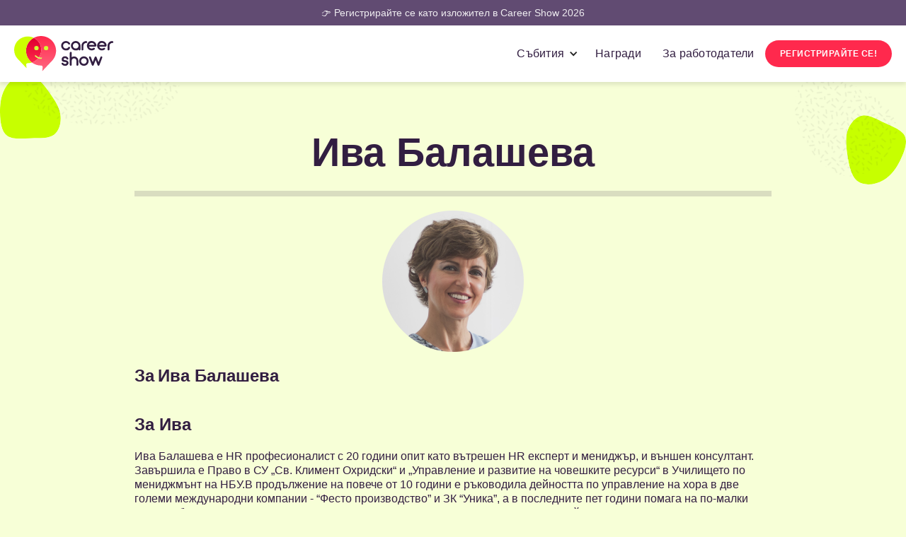

--- FILE ---
content_type: text/html
request_url: https://careershow.bg/speakers/iva-balasheva
body_size: 9932
content:
<!DOCTYPE html><!-- Last Published: Fri Jan 16 2026 06:12:21 GMT+0000 (Coordinated Universal Time) --><html data-wf-domain="careershow.bg" data-wf-page="653bd21e968d84f9bc90d97a" data-wf-site="63466a8e1e02523d7a7ce6e4" lang="bg" data-wf-collection="653bd21e968d84f9bc90d989" data-wf-item-slug="iva-balasheva"><head><meta charset="utf-8"/><title>Ива Балашева | Лектор на Career Show |</title><meta content="Ива Балашева,   ще бъде лектор на събитието  и ще говори за Как да се подготвим за интервю за работа" name="description"/><meta content="Ива Балашева | Лектор на Career Show |" property="og:title"/><meta content="Ива Балашева,   ще бъде лектор на събитието  и ще говори за Как да се подготвим за интервю за работа" property="og:description"/><meta content="https://cdn.prod.website-files.com/63466a8e1e0252ec9f7ce708/637e2c52f94e0712406cf2ab_iva.png" property="og:image"/><meta content="Ива Балашева | Лектор на Career Show |" property="twitter:title"/><meta content="Ива Балашева,   ще бъде лектор на събитието  и ще говори за Как да се подготвим за интервю за работа" property="twitter:description"/><meta content="https://cdn.prod.website-files.com/63466a8e1e0252ec9f7ce708/637e2c52f94e0712406cf2ab_iva.png" property="twitter:image"/><meta property="og:type" content="website"/><meta content="summary_large_image" name="twitter:card"/><meta content="width=device-width, initial-scale=1" name="viewport"/><link href="https://cdn.prod.website-files.com/63466a8e1e02523d7a7ce6e4/css/careershow.webflow.shared.5258d7b36.min.css" rel="stylesheet" type="text/css" integrity="sha384-UljXs2lbfjE9YUJp2AsUn+sUz8pNxNsI0ciOl2Hhpj6qkZCmrVINPosF3SpJfYVW" crossorigin="anonymous"/><link href="https://fonts.googleapis.com" rel="preconnect"/><link href="https://fonts.gstatic.com" rel="preconnect" crossorigin="anonymous"/><script src="https://ajax.googleapis.com/ajax/libs/webfont/1.6.26/webfont.js" type="text/javascript"></script><script type="text/javascript">WebFont.load({  google: {    families: ["Changa One:400,400italic"]  }});</script><script type="text/javascript">!function(o,c){var n=c.documentElement,t=" w-mod-";n.className+=t+"js",("ontouchstart"in o||o.DocumentTouch&&c instanceof DocumentTouch)&&(n.className+=t+"touch")}(window,document);</script><link href="https://cdn.prod.website-files.com/63466a8e1e02523d7a7ce6e4/69410c5b320c44cb9bfb4c36_CS-fav-32.png" rel="shortcut icon" type="image/x-icon"/><link href="https://cdn.prod.website-files.com/63466a8e1e02523d7a7ce6e4/69410c5f434a8ca8b31fa163_CareerShow-Favicon.png" rel="apple-touch-icon"/><link href="https://careershow.bg/speakers/iva-balasheva" rel="canonical"/><script async="" src="https://www.googletagmanager.com/gtag/js?id=UA-6368232-4"></script><script type="text/javascript">window.dataLayer = window.dataLayer || [];function gtag(){dataLayer.push(arguments);}gtag('js', new Date());gtag('config', 'UA-6368232-4', {'anonymize_ip': false});</script><script async="" src="https://www.googletagmanager.com/gtag/js?id=G-W9X9ENMSG8"></script><script type="text/javascript">window.dataLayer = window.dataLayer || [];function gtag(){dataLayer.push(arguments);}gtag('set', 'developer_id.dZGVlNj', true);gtag('js', new Date());gtag('config', 'G-W9X9ENMSG8');</script><script type="text/javascript">!function(f,b,e,v,n,t,s){if(f.fbq)return;n=f.fbq=function(){n.callMethod?n.callMethod.apply(n,arguments):n.queue.push(arguments)};if(!f._fbq)f._fbq=n;n.push=n;n.loaded=!0;n.version='2.0';n.agent='plwebflow';n.queue=[];t=b.createElement(e);t.async=!0;t.src=v;s=b.getElementsByTagName(e)[0];s.parentNode.insertBefore(t,s)}(window,document,'script','https://connect.facebook.net/en_US/fbevents.js');fbq('init', '773155793037783');fbq('track', 'PageView');</script><!-- Custom Consent Mode Script -->
<script>
  window.dataLayer = window.dataLayer || [];
  function gtag() {
    dataLayer.push(arguments);
  }
  gtag("consent", "default", {
    ad_storage: "denied",
    ad_user_data: "denied", 
    ad_personalization: "denied",
    analytics_storage: "denied",
    functionality_storage: "denied",
    personalization_storage: "denied",
    security_storage: "granted",
    wait_for_update: 2000,
  });
  gtag("set", "ads_data_redaction", true);
  gtag("set", "url_passthrough", true);
</script>


<!-- Start cookieyes banner --> <script id="cookieyes" type="text/javascript" src="https://cdn-cookieyes.com/client_data/83e2eab7e5cb6b6104d28170/script.js"></script> <!-- End cookieyes banner -->

<!-- Start of HubSpot Embed Code -->
<script type="text/javascript" id="hs-script-loader" async defer src="//js.hs-scripts.com/5744408.js"></script>
<!-- End of HubSpot Embed Code -->



<style>
.mobile-link.w--current,
.w-dropdown-link.w--current{
font-weight: 700;
color: #292142;
}
</style>

<!-- Organization Schema -->
<script type='application/ld+json'> 
{
  "@context": "http://www.schema.org",
  "@type": "Organization",
  "name": "Career Show",
  "url": "https://careershow.bg/",
  "logo": "https://cdn.prod.website-files.com/63466a8e1e02523d7a7ce6e4/63903697364473379be28f1f_CareerShow-Logo-Main.png",
  "image": "https://cdn.prod.website-files.com/63466a8e1e02523d7a7ce6e4/638aea1cb9a23ca75fb8abef_CS-Website-Home-Cover.jpg",
  "description": "Намерете мечтаната работа, отключете кариерния си потенциал! Участвайте в кариерните ни събития и се срещнете на живо и онлайн с 200+ топ работодатели от България и Европа."
}
 </script></head><body class="body-3"><div class="upper-navigation"><div class="n-container-uppernav w-container"><div class="div-block-307"><a href="/employers#brochure" class="n-uppernav-link w-inline-block"><div class="n-upper-navigation-text">👉 Регистрирайте се като изложител в Career Show 2026</div></a></div></div></div><div class="mobile-navigation sticky-menu"><div class="mobile-menu w-container"><div class="navigation-mobile"><div data-animation="default" data-collapse="medium" data-duration="400" data-easing="ease" data-easing2="ease" role="banner" class="mobile-navbar w-nav"><div class="mobile-menu-wrapper w-container"><a href="/" class="brand w-nav-brand"><img src="https://cdn.prod.website-files.com/63466a8e1e02523d7a7ce6e4/6941053253162f2e6c199931_CS%20Logo%20-%20color%20(1).svg" loading="lazy" width="140" alt="" class="image-90"/></a><nav role="navigation" class="mobile-nav-menu tablet-menu w-nav-menu"><a href="/" class="mobile-link tablet w-nav-link">Начало</a><a href="/events" class="mobile-link tablet w-nav-link">Събития</a><div data-hover="false" data-delay="0" class="dropdown w-dropdown"><div class="mobile-link tablet w-dropdown-toggle"><div class="w-icon-dropdown-toggle"></div><div class="text-event-nav-mob tablet">събитие</div><div class="text-navigation-mob">Career Show - Sofia</div></div><nav class="dropdown-mob w-dropdown-list"><a href="/sofia" class="w-dropdown-link">За събитието</a><a href="/sofia/programa" class="w-dropdown-link">Програма</a></nav></div><div data-hover="false" data-delay="0" class="dropdown w-dropdown"><div class="mobile-link tablet w-dropdown-toggle"><div class="w-icon-dropdown-toggle"></div><div class="text-event-nav-mob tablet">събитие</div><div class="text-navigation-mob">Career Show - Plovdiv</div></div><nav class="dropdown-mob w-dropdown-list"><a href="/plovdiv" class="w-dropdown-link">За събитието</a><a href="/plovdiv/programa" class="w-dropdown-link">Програма</a></nav></div><div data-hover="false" data-delay="0" class="dropdown w-dropdown"><div class="mobile-link tablet w-dropdown-toggle"><div class="w-icon-dropdown-toggle"></div><div class="text-event-nav-mob tablet">събитие</div><div class="text-navigation-mob">Career Show - Varna</div></div><nav class="dropdown-mob w-dropdown-list"><a href="/varna" class="w-dropdown-link">За събитието</a><a href="/varna/programa" class="w-dropdown-link">Програма</a></nav></div><div data-hover="false" data-delay="0" class="dropdown hide-en w-dropdown"><div class="mobile-link tablet w-dropdown-toggle"><div class="w-icon-dropdown-toggle"></div><div class="text-navigation-mob">Награди</div></div><nav class="dropdown-mob w-dropdown-list"><a href="/awards" class="dropdown-mobile w-dropdown-link">За наградите</a><a href="/awards/jury" class="w-dropdown-link">Жури</a><a href="/awards/categories" class="w-dropdown-link">Категории</a><a href="/awards/dates" class="w-dropdown-link">Как се кандидатства</a><a href="/awards/entrykit" class="w-dropdown-link">PDF ръководство</a><a href="/awards/winners" class="w-dropdown-link">Победители 2025</a><a href="/awards/register" class="w-dropdown-link">Кандидатствайте</a></nav></div><a href="/employers" class="mobile-link tablet w-nav-link">За работодатели</a><a href="/contacts" class="mobile-link tablet w-nav-link">Контакти</a><a href="/register" class="main-button menu mobile w-button">РЕГИСТРИРАЙТЕ СЕ!</a></nav><div class="mobile-icon w-nav-button"><div class="w-icon-nav-menu"></div></div></div></div></div></div></div><div class="first-navigation"><div data-animation="default" data-collapse="medium" data-duration="400" data-easing="ease" data-easing2="ease" role="banner" class="navbar-logo-left-container shadow-three w-nav"><div class="navigation-container"><a href="/" class="navbar-brand-2 w-nav-brand"><img src="https://cdn.prod.website-files.com/63466a8e1e02523d7a7ce6e4/6941053253162f2e6c199931_CS%20Logo%20-%20color%20(1).svg" loading="lazy" width="160" alt="" class="logo-2"/></a><nav role="navigation" class="nav-menu-wrapper-3 w-nav-menu"><ul role="list" class="nav-menu-two-3 w-list-unstyled"><li class="list-item-2"><div data-hover="false" data-delay="0" data-w-id="80f56b13-65b2-0892-213f-5065e1370688" class="w-dropdown"><div class="nav-drop w-dropdown-toggle"><div class="icon-nav w-icon-dropdown-toggle"></div><div class="nav-link-2">Събития</div></div><nav class="drop-holder w-dropdown-list"><a href="/sofia" class="nav-link-2 w-dropdown-link">Career Show - София</a><a href="/plovdiv" class="nav-link-2 w-dropdown-link">Career Show - Пловдив</a><a href="/varna" class="nav-link-2 w-dropdown-link">Career Show - Варна</a></nav></div></li><li class="list-item-2 hide-en"><a id="awards-nav-link" href="/awards" class="nav-link-2">Награди</a></li><li class="list-item-2"><a href="/employers" class="nav-link-2">За работодатели</a></li><li class="book-a-consultation---mob-2"><img src="https://cdn.prod.website-files.com/63466a8e1e02523d7a7ce6e4/63466a8e1e0252337c7ce71b_EGO-Website-Icon-Phone.svg" loading="lazy" width="25" alt=""/><a href="#" class="nav-link-copy-2">Book a consultation</a></li><li class="mobile-margin-top-10"><a href="/register" class="main-button menu w-button">РЕГИСТРИРАЙТЕ СЕ!</a></li></ul></nav><div class="menu-button-3 w-nav-button"><div class="icon-8 w-icon-nav-menu"></div></div></div></div></div><div class="section-speaker-template"><div class="container-900 w-container"><div class="div-speaker-template"><h1 class="heading-speaker-name centered">Ива Балашева</h1><div class="job-title w-dyn-bind-empty"></div><div class="organization w-dyn-bind-empty"></div><div class="w-condition-invisible"><div class="w-dyn-list"><div class="w-dyn-empty"><div>No items found.</div></div></div></div><div class="line dark"></div><img src="https://cdn.prod.website-files.com/63466a8e1e0252ec9f7ce708/637e2c52f94e0712406cf2ab_iva.png" loading="lazy" alt="Ива Балашева" class="image-111"/><div><div class="div-block-275"><h2 class="about-name">За </h2><h2 class="about-name name-speaker">Ива Балашева</h2></div><div class="bio-description w-richtext"><h3>За Ива</h3><p>Ива Балашева е HR професионалист с 20 години опит като вътрешен HR експерт и мениджър, и външен консултант. Завършила е Право в СУ „Св. Климент Охридски“ и „Управление и развитие на човешките ресурси“ в Училището по мениджмънт на НБУ.В продължение на повече от 10 години е ръководила дейността по управление на хора в две големи международни компании - “Фесто производство” и ЗК “Уника”, а в последните пет години помага на по-малки чужди и български компании, които нямат вътрешен HR специалист, да намират най-подходящите хора за техния екип, да имат високо ефективна дейност и мотивирани професионалисти и мениджъри, които с лекота постигат бизнес целите си.Нейната мисия е да помага на хората, които търсят работа, да се намерят с техните мечтани работодатели, да се присъединят ефективно към екипа и да растат заедно с компанията си, като непрекъснато се учат и усъвършенстват уменията си да общуват, да влияят, да водят и да успяват!</p></div></div></div></div><div class="div-block-197 mobile"><div class="speaker-event-holder mobile"><h2 class="heading-speakers-theme left speakers-template">Tема на лекцията</h2><a href="#" class="link-block-23 w-inline-block"><div class="div-block-220"><div class="text-block-84"></div><h2 class="heading-speakers-theme right speakers-template-fix w-dyn-bind-empty"></h2></div></a></div><div class="line dark"></div><h2 class="heading-speakers">Как да се подготвим за интервю за работа</h2><div class="bio-description white w-richtext"><p>В сесията на Ива ще научите всички тънкости, които трябва да съобразите и да подготвите преди срещата с работодателя, така че да се представите блестящо и да не оставите съмнение, че сте идеалният кандидат. Ще разгледате въпросите за техническата подготовка, проучването на компанията и интервюиращия, вашето представяне, съобразено с конкретната позиция, и не на последно място – въпросите, които е добре да зададете на срещата. Ще надникнете зад кулисите и ще разберете какво всъщност човекът срещу вас търси и иска да открие и как да му го презентирате.</p></div></div></div><section class="footer"><div class="footer-wrapper"><div class="footer-content"><div id="w-node-_9ab46bf9-07c0-aba0-421e-4e2de5e07155-e5e07152" class="footer-column"><div class="title-small">ЗА CAREER SHOW</div><div class="text-block-8">Career Show свързва квалифицирани кандидати с водещи работодатели в България и Европа. Нашите кариерни събития са за всеки, който търси мечтаната нова работа и иска да разгърне целия си потенциал. </div><div class="title-small padding">за нас</div><a href="/about" class="footer-link">За нас</a><a href="/careers" class="footer-link hide-en">Кариера</a><a href="/volunteers" class="footer-link hide-en hide-menu">За доброволци</a><a href="/blog" class="footer-link hide-en">Блог</a><a href="/contacts" class="footer-link">Контакти</a><a href="/faq" class="footer-link">Често задавани въпроси</a><div class="title-small padding">за работодатели</div><a href="/companies" class="footer-link">Изложители</a><a href="/profile" class="footer-link">Профил на кандидати</a><a href="/important" class="footer-link">Инструкции - София</a><a href="/important-plovdiv" class="footer-link">Инструкции - Пловдив</a><a href="/important-varna" class="footer-link">Инструкции - Варна</a><a href="/brochure" class="link-block-17 w-inline-block"><div class="text-block-63"></div><div class="link-footer">Брошура с информация за всички услуги</div></a><a href="/awards/entrykit" class="link-block-17 w-inline-block"><div class="text-block-63"></div><div class="link-footer">Ръководство за кандидатстване в наградите</div></a><a href="/book-a-call" class="link-block-17 w-inline-block"><div class="text-block-63 _2"><span class="text-span-100"></span></div><div class="link-footer">Онлайн среща с наш представител</div></a></div><div id="w-node-_9ab46bf9-07c0-aba0-421e-4e2de5e0716e-e5e07152" class="footer-column"><div class="title-small">най-търсени области</div><a href="/events" class="links-tags w-inline-block"><div class="tag-footer link-tag">ИНФОРМАЦИОННИ ТЕХНОЛОГИИ</div></a><a href="/events" class="links-tags w-inline-block"><div class="tag-footer link-tag">МАРКЕТИНГ И РЕКЛАМА</div></a><a href="/events" class="links-tags w-inline-block"><div class="tag-footer link-tag">ТЪРГОВИЯ И ПРОДАЖБИ</div></a><a href="/events" class="links-tags w-inline-block"><div class="tag-footer link-tag">ИНЖЕНЕРНА ДЕЙНОСТ</div></a><a href="/events" class="links-tags w-inline-block"><div class="tag-footer link-tag">АДМИНИСТРАЦИЯ</div></a><a href="/events" class="links-tags w-inline-block"><div class="tag-footer link-tag">ЧОВЕШКИ РЕСУРСИ</div></a><a href="/events" class="links-tags w-inline-block"><div class="tag-footer link-tag">ОБСЛУЖВАНЕ НА КЛИЕНТИ</div></a><a href="/events" class="links-tags w-inline-block"><div class="tag-footer link-tag">БАНКИ, ФИНАНСИ</div></a><a href="/events" class="links-tags w-inline-block"><div class="tag-footer link-tag">МЕНИДЖМЪНТ</div></a><a href="/events" class="links-tags w-inline-block"><div class="tag-footer link-tag">МЕДИЦИНА, ФАРМАЦИЯ</div></a><a href="/events" class="links-tags w-inline-block"><div class="tag-footer link-tag">ПРОИЗВОДСТВО</div></a><a href="/events" class="links-tags w-inline-block"><div class="tag-footer link-tag">ДИСТАНЦИОННА РАБОТА<br/></div></a></div><div id="w-node-_9ab46bf9-07c0-aba0-421e-4e2de5e0718d-e5e07152" class="footer-column"><div class="title-small">career show awards</div><a href="/awards/winners" class="footer-link">Победители 2025</a><a href="https://7312.evalato.com/_/list/winners" target="_blank" class="footer-link">Победители 2024</a><a href="https://4957.evalato.com/submissions" target="_blank" class="footer-link">Победители 2023</a><a href="https://3672.evalato.com/submissions" target="_blank" class="footer-link">Победители 2022</a><a href="https://2742.evalato.com/submissions" target="_blank" class="footer-link">Победители 2021</a><a href="https://2234.evalato.com/submissions" target="_blank" class="footer-link">Победители 2020</a><a href="https://220.evalato.com/submissions" target="_blank" class="footer-link">Победители 2019</a><div class="div-block-82 hide-en"><div class="title-small padding">ИНДЕКСИ И КАМПАНИИ</div><a href="/indexes/workplace-leaders" class="footer-link">Top 100 Workplace Leaders</a><a href="/indexes/talents" class="footer-link">Top 100 Talents</a><a href="/indexes/executives" class="footer-link">Top 100 Executives</a><a href="/indexes/women" class="footer-link">Топ 100 жени в бизнеса 2025</a><a href="/indexes/hr" class="footer-link">Топ 100 HR професионалисти</a><a href="/indexes/employer" class="footer-link">Топ 100 най-добри работодатели</a><a href="/indexes/it-influencers" class="footer-link">Топ 100 най-влиятелни ИТ личности</a><a href="/stigamrunka" class="footer-link">Стига мрънка</a></div><div class="div-block-82 hide-en"><div class="title-small padding">Ресурси</div><a href="/resources/linkedin-profile-guide" class="footer-link">Наръчник за перфектния LinkedIn профил</a><a href="/hr-trends-report-2025" class="footer-link">HR Trends Report 2025</a><a href="/podcast" class="footer-link">The Career Show Podcast</a><a href="/resources/guide-karierna-promyana" class="footer-link">Безплатен наръчник за кариерна промяна</a><a href="/survey" class="footer-link">Национално проучване за удовлетвореност на работното място</a></div><div class="div-block-82 hide-en"><div class="title-small padding">Авторски права</div><div class="text-block-129">Всички права на интелектуална собственост върху информационните ресурси и материали, публикувани на сайта са обект на закрила по действащия Закон за авторското право и сродните му права, а нерегламентираното им използване представлява закононарушение и води до гражданска, административнонаказателна и наказателна отговорност в съответствие с действащото българско законодателство.</div></div></div><div id="w-node-_9ab46bf9-07c0-aba0-421e-4e2de5e071bc-e5e07152" class="footer-column"><div class="title-small hide-en">Последно от блога<strong><br/></strong></div><div class="hide-en"><div class="collection-list-wrapper-6 w-dyn-list"><div role="list" class="w-dyn-items"><div role="listitem" class="collection-item-11 w-dyn-item"><a href="/blog/career-up-gostuva-na-career-show-2025" class="link-block-20 w-inline-block"><div class="w-layout-grid grid-50"><img alt="" loading="lazy" id="w-node-f44a346a-8e5a-c910-838a-cb2aad4625a6-e5e07152" src="https://cdn.prod.website-files.com/63466a8e1e0252ec9f7ce708/6904c96148674c8948afa085_68ee473951e250b780415cd5_CS2025-Banner-CareerUp-1600x1000-p-1080.avif" class="image-89"/><div id="w-node-_656a93fe-8873-69b6-d5c1-04f14b142b59-e5e07152" class="div-block-198"><h3 class="heading-52">Career Up гостува на Career Show 2025 </h3></div></div></a></div><div role="listitem" class="collection-item-11 w-dyn-item"><a href="/blog/brand-first-podhod-v-razvitieto-na-rabotodatelskata-marka" class="link-block-20 w-inline-block"><div class="w-layout-grid grid-50"><img alt="" loading="lazy" id="w-node-f44a346a-8e5a-c910-838a-cb2aad4625a6-e5e07152" src="https://cdn.prod.website-files.com/63466a8e1e0252ec9f7ce708/683032cf93d56e733c70e991_%D0%91%D1%80%D0%B0%D0%BD%D0%B4-%D0%BF%D0%BE%D0%B4%D1%85%D0%BE%D0%B4-%D0%B2-%D1%80%D0%B0%D0%B7%D0%B2%D0%B8%D1%82%D0%B8%D0%B5%D1%82%D0%BE-Blog-Post%20(1).jpg" sizes="100vw" srcset="https://cdn.prod.website-files.com/63466a8e1e0252ec9f7ce708/683032cf93d56e733c70e991_%D0%91%D1%80%D0%B0%D0%BD%D0%B4-%D0%BF%D0%BE%D0%B4%D1%85%D0%BE%D0%B4-%D0%B2-%D1%80%D0%B0%D0%B7%D0%B2%D0%B8%D1%82%D0%B8%D0%B5%D1%82%D0%BE-Blog-Post%20(1)-p-500.jpg 500w, https://cdn.prod.website-files.com/63466a8e1e0252ec9f7ce708/683032cf93d56e733c70e991_%D0%91%D1%80%D0%B0%D0%BD%D0%B4-%D0%BF%D0%BE%D0%B4%D1%85%D0%BE%D0%B4-%D0%B2-%D1%80%D0%B0%D0%B7%D0%B2%D0%B8%D1%82%D0%B8%D0%B5%D1%82%D0%BE-Blog-Post%20(1)-p-800.jpg 800w, https://cdn.prod.website-files.com/63466a8e1e0252ec9f7ce708/683032cf93d56e733c70e991_%D0%91%D1%80%D0%B0%D0%BD%D0%B4-%D0%BF%D0%BE%D0%B4%D1%85%D0%BE%D0%B4-%D0%B2-%D1%80%D0%B0%D0%B7%D0%B2%D0%B8%D1%82%D0%B8%D0%B5%D1%82%D0%BE-Blog-Post%20(1)-p-1080.jpg 1080w, https://cdn.prod.website-files.com/63466a8e1e0252ec9f7ce708/683032cf93d56e733c70e991_%D0%91%D1%80%D0%B0%D0%BD%D0%B4-%D0%BF%D0%BE%D0%B4%D1%85%D0%BE%D0%B4-%D0%B2-%D1%80%D0%B0%D0%B7%D0%B2%D0%B8%D1%82%D0%B8%D0%B5%D1%82%D0%BE-Blog-Post%20(1).jpg 1600w" class="image-89"/><div id="w-node-_656a93fe-8873-69b6-d5c1-04f14b142b59-e5e07152" class="div-block-198"><h3 class="heading-52">Brand-first подход в развитието на работодателската марка</h3></div></div></a></div></div></div></div><div class="title-small hide-en padding">Абонамент за бюлетин<strong><br/></strong></div><div class="text-block-8 hide-en">Абонирайте се за нашия бюлетин за много полезно и забавно съдържание, свързано с кариера!<br/>‍<br/><a href="/newsletter"><strong>👉 </strong><span class="text-span-5"><strong>Абонамент за бюлетин за кандидати</strong></span></a></div><div class="text-block-8-copy hide-en"><a href="/newsletter-rabotodateli"><strong>👉 </strong><span class="text-span-5 hide-en"><strong>Абонамент за бюлетин за фирми</strong></span></a></div><div class="sub-footer-column twitter"><div class="w-layout-grid grid-27-copy"><a id="w-node-_1db6b141-37f8-22f2-3eda-ed6cab5cba51-e5e07152" href="https://www.facebook.com/careershow/" target="_blank" class="sm-icon-copy w-inline-block"><div class="socialmedia"></div></a><a id="w-node-_1db6b141-37f8-22f2-3eda-ed6cab5cba54-e5e07152" href="https://www.instagram.com/careershowbg/" target="_blank" class="sm-icon-copy w-inline-block"><div class="socialmedia"></div></a><a id="w-node-_1db6b141-37f8-22f2-3eda-ed6cab5cba57-e5e07152" href="https://www.linkedin.com/company/career-show/mycompany/" target="_blank" class="sm-icon-copy w-inline-block"><div id="w-node-_1db6b141-37f8-22f2-3eda-ed6cab5cba58-e5e07152" class="socialmedia"></div></a><a id="w-node-_1db6b141-37f8-22f2-3eda-ed6cab5cba5a-e5e07152" href="https://www.youtube.com/channel/UC7eFTloUpKcKk8RFGoOaKCQ" target="_blank" class="sm-icon-copy w-inline-block"><div class="socialmedia"></div></a><a id="w-node-_1db6b141-37f8-22f2-3eda-ed6cab5cba5d-e5e07152" href="https://tiktok.com/@careershowbg" target="_blank" class="sm-icon-copy w-inline-block"><div class="socialmedia"></div></a></div></div><div class="title-small padding">Powered by evalato</div><a href="https://evalato.com/" target="_blank" class="link-block-35 w-inline-block"><img src="https://cdn.prod.website-files.com/63466a8e1e02523d7a7ce6e4/63a046e28d2793dcc1e40ad0_Evalato-2021-Logo-white%20(2).svg" loading="lazy" alt="" class="image-92 margin"/></a></div></div></div></section><section class="n-subfooter"><div class="sub-footer-wrapper"><div class="sub-footer-content"><div id="w-node-_1fa48323-1d60-bc55-f036-0d532b98c22a-2b98c227" class="sub-footer-column"><div class="subfooter-text">Career Show®. All rights reserved.<br/></div></div><div><a href="/legal" class="subfooter-link">Общи условия и Политика за лични данни</a></div></div></div></section><script src="https://d3e54v103j8qbb.cloudfront.net/js/jquery-3.5.1.min.dc5e7f18c8.js?site=63466a8e1e02523d7a7ce6e4" type="text/javascript" integrity="sha256-9/aliU8dGd2tb6OSsuzixeV4y/faTqgFtohetphbbj0=" crossorigin="anonymous"></script><script src="https://cdn.prod.website-files.com/63466a8e1e02523d7a7ce6e4/js/webflow.schunk.e0c428ff9737f919.js" type="text/javascript" integrity="sha384-ar82P9eriV3WGOD8Lkag3kPxxkFE9GSaSPalaC0MRlR/5aACGoFQNfyqt0dNuYvt" crossorigin="anonymous"></script><script src="https://cdn.prod.website-files.com/63466a8e1e02523d7a7ce6e4/js/webflow.schunk.865a531dd77ed5db.js" type="text/javascript" integrity="sha384-gWF1W/C3TbFsz8fWrwJ0SyvIFhjvY3yzo5VguHnkMJcTNLyYY4Wwym/bo2CMiS3R" crossorigin="anonymous"></script><script src="https://cdn.prod.website-files.com/63466a8e1e02523d7a7ce6e4/js/webflow.36fb2564.f0764a4a231d33b1.js" type="text/javascript" integrity="sha384-7H5ruYwkuV3nDgBxIuPktEGD6Y8djfHCzaMBLuZVq1EyyUlx7VgAmo2OcbrgIoRi" crossorigin="anonymous"></script><script>
  
  const CookieService = {

    setCookie(name, value, days) {
        let expires = '';

        if (days) {
            const date = new Date();
            date.setTime(date.getTime() + (days * 24 * 60 * 60 * 1000));
            expires = '; expires=' + date.toUTCString();
        }

        document.cookie = name + '=' + (value || '')  + expires + ';';
    },

    getCookie(name) {
        const cookies = document.cookie.split(';');

        for (const cookie of cookies) {
            if (cookie.indexOf(name + '=') > -1) {
                return cookie.split('=')[1];
            }
        }

        return null;
    }
}
  
  
  const exit = e => {
    const shouldExit =
        e.target.className === 'close' || // user clicks on the close icon
        e.keyCode === 27; // user hits escape
    
    if (shouldExit) {
        document.querySelector('.exit-intent-popup').classList.remove('visible');
    }
};

  document.querySelector('.close-popup').addEventListener("click", function( event ) {
    document.querySelector('.exit-intent-popup').classList.remove('visible');
  }, false);

  
  
// Wrap the setTimeout into an if statement
if (!CookieService.getCookie('exitIntentShown')) {
    setTimeout(() => {
        document.addEventListener('mouseout', mouseEvent);
        document.addEventListener('keydown', exit);
    }, 2000);
}

const mouseEvent = e => {
    const shouldShowExitIntent = 
        !e.toElement && 
        !e.relatedTarget &&
        e.clientY < 10;

    if (shouldShowExitIntent) {
        document.removeEventListener('mouseout', mouseEvent);
        document.querySelector('.exit-intent-popup').classList.add('visible');
        
        // Set the cookie when the popup is shown to the user
        CookieService.setCookie('exitIntentShown', true, 30);
    }
};
</script>

<script type="text/javascript">
    (function(e,t,o,n,p,r,i){e.visitorGlobalObjectAlias=n;e[e.visitorGlobalObjectAlias]=e[e.visitorGlobalObjectAlias]||function(){(e[e.visitorGlobalObjectAlias].q=e[e.visitorGlobalObjectAlias].q||[]).push(arguments)};e[e.visitorGlobalObjectAlias].l=(new Date).getTime();r=t.createElement("script");r.src=o;r.async=true;i=t.getElementsByTagName("script")[0];i.parentNode.insertBefore(r,i)})(window,document,"https://diffuser-cdn.app-us1.com/diffuser/diffuser.js","vgo");
    vgo('setAccount', '609536306');
    vgo('setTrackByDefault', true);

    vgo('process');
</script>

<!-- Add current class to awards menu -->
<script>
  if (window.location.href.match(/\/awards\/?/)){
    document.querySelector('#awards-nav-link').classList.add('awards-current');
  }
</script>
<style>
  .awards-current,
  .awards-current:hover{
  font-weight: 700;
  color: #321e41;
  }
</style>
</body></html>

--- FILE ---
content_type: text/css
request_url: https://cdn.prod.website-files.com/63466a8e1e02523d7a7ce6e4/css/careershow.webflow.shared.5258d7b36.min.css
body_size: 78656
content:
html{-webkit-text-size-adjust:100%;-ms-text-size-adjust:100%;font-family:sans-serif}body{margin:0}article,aside,details,figcaption,figure,footer,header,hgroup,main,menu,nav,section,summary{display:block}audio,canvas,progress,video{vertical-align:baseline;display:inline-block}audio:not([controls]){height:0;display:none}[hidden],template{display:none}a{background-color:#0000}a:active,a:hover{outline:0}abbr[title]{border-bottom:1px dotted}b,strong{font-weight:700}dfn{font-style:italic}h1{margin:.67em 0;font-size:2em}mark{color:#000;background:#ff0}small{font-size:80%}sub,sup{vertical-align:baseline;font-size:75%;line-height:0;position:relative}sup{top:-.5em}sub{bottom:-.25em}img{border:0}svg:not(:root){overflow:hidden}hr{box-sizing:content-box;height:0}pre{overflow:auto}code,kbd,pre,samp{font-family:monospace;font-size:1em}button,input,optgroup,select,textarea{color:inherit;font:inherit;margin:0}button{overflow:visible}button,select{text-transform:none}button,html input[type=button],input[type=reset]{-webkit-appearance:button;cursor:pointer}button[disabled],html input[disabled]{cursor:default}button::-moz-focus-inner,input::-moz-focus-inner{border:0;padding:0}input{line-height:normal}input[type=checkbox],input[type=radio]{box-sizing:border-box;padding:0}input[type=number]::-webkit-inner-spin-button,input[type=number]::-webkit-outer-spin-button{height:auto}input[type=search]{-webkit-appearance:none}input[type=search]::-webkit-search-cancel-button,input[type=search]::-webkit-search-decoration{-webkit-appearance:none}legend{border:0;padding:0}textarea{overflow:auto}optgroup{font-weight:700}table{border-collapse:collapse;border-spacing:0}td,th{padding:0}@font-face{font-family:webflow-icons;src:url([data-uri])format("truetype");font-weight:400;font-style:normal}[class^=w-icon-],[class*=\ w-icon-]{speak:none;font-variant:normal;text-transform:none;-webkit-font-smoothing:antialiased;-moz-osx-font-smoothing:grayscale;font-style:normal;font-weight:400;line-height:1;font-family:webflow-icons!important}.w-icon-slider-right:before{content:""}.w-icon-slider-left:before{content:""}.w-icon-nav-menu:before{content:""}.w-icon-arrow-down:before,.w-icon-dropdown-toggle:before{content:""}.w-icon-file-upload-remove:before{content:""}.w-icon-file-upload-icon:before{content:""}*{box-sizing:border-box}html{height:100%}body{color:#333;background-color:#fff;min-height:100%;margin:0;font-family:Arial,sans-serif;font-size:14px;line-height:20px}img{vertical-align:middle;max-width:100%;display:inline-block}html.w-mod-touch *{background-attachment:scroll!important}.w-block{display:block}.w-inline-block{max-width:100%;display:inline-block}.w-clearfix:before,.w-clearfix:after{content:" ";grid-area:1/1/2/2;display:table}.w-clearfix:after{clear:both}.w-hidden{display:none}.w-button{color:#fff;line-height:inherit;cursor:pointer;background-color:#3898ec;border:0;border-radius:0;padding:9px 15px;text-decoration:none;display:inline-block}input.w-button{-webkit-appearance:button}html[data-w-dynpage] [data-w-cloak]{color:#0000!important}.w-code-block{margin:unset}pre.w-code-block code{all:inherit}.w-optimization{display:contents}.w-webflow-badge,.w-webflow-badge>img{box-sizing:unset;width:unset;height:unset;max-height:unset;max-width:unset;min-height:unset;min-width:unset;margin:unset;padding:unset;float:unset;clear:unset;border:unset;border-radius:unset;background:unset;background-image:unset;background-position:unset;background-size:unset;background-repeat:unset;background-origin:unset;background-clip:unset;background-attachment:unset;background-color:unset;box-shadow:unset;transform:unset;direction:unset;font-family:unset;font-weight:unset;color:unset;font-size:unset;line-height:unset;font-style:unset;font-variant:unset;text-align:unset;letter-spacing:unset;-webkit-text-decoration:unset;text-decoration:unset;text-indent:unset;text-transform:unset;list-style-type:unset;text-shadow:unset;vertical-align:unset;cursor:unset;white-space:unset;word-break:unset;word-spacing:unset;word-wrap:unset;transition:unset}.w-webflow-badge{white-space:nowrap;cursor:pointer;box-shadow:0 0 0 1px #0000001a,0 1px 3px #0000001a;visibility:visible!important;opacity:1!important;z-index:2147483647!important;color:#aaadb0!important;overflow:unset!important;background-color:#fff!important;border-radius:3px!important;width:auto!important;height:auto!important;margin:0!important;padding:6px!important;font-size:12px!important;line-height:14px!important;text-decoration:none!important;display:inline-block!important;position:fixed!important;inset:auto 12px 12px auto!important;transform:none!important}.w-webflow-badge>img{position:unset;visibility:unset!important;opacity:1!important;vertical-align:middle!important;display:inline-block!important}h1,h2,h3,h4,h5,h6{margin-bottom:10px;font-weight:700}h1{margin-top:20px;font-size:38px;line-height:44px}h2{margin-top:20px;font-size:32px;line-height:36px}h3{margin-top:20px;font-size:24px;line-height:30px}h4{margin-top:10px;font-size:18px;line-height:24px}h5{margin-top:10px;font-size:14px;line-height:20px}h6{margin-top:10px;font-size:12px;line-height:18px}p{margin-top:0;margin-bottom:10px}blockquote{border-left:5px solid #e2e2e2;margin:0 0 10px;padding:10px 20px;font-size:18px;line-height:22px}figure{margin:0 0 10px}figcaption{text-align:center;margin-top:5px}ul,ol{margin-top:0;margin-bottom:10px;padding-left:40px}.w-list-unstyled{padding-left:0;list-style:none}.w-embed:before,.w-embed:after{content:" ";grid-area:1/1/2/2;display:table}.w-embed:after{clear:both}.w-video{width:100%;padding:0;position:relative}.w-video iframe,.w-video object,.w-video embed{border:none;width:100%;height:100%;position:absolute;top:0;left:0}fieldset{border:0;margin:0;padding:0}button,[type=button],[type=reset]{cursor:pointer;-webkit-appearance:button;border:0}.w-form{margin:0 0 15px}.w-form-done{text-align:center;background-color:#ddd;padding:20px;display:none}.w-form-fail{background-color:#ffdede;margin-top:10px;padding:10px;display:none}label{margin-bottom:5px;font-weight:700;display:block}.w-input,.w-select{color:#333;vertical-align:middle;background-color:#fff;border:1px solid #ccc;width:100%;height:38px;margin-bottom:10px;padding:8px 12px;font-size:14px;line-height:1.42857;display:block}.w-input::placeholder,.w-select::placeholder{color:#999}.w-input:focus,.w-select:focus{border-color:#3898ec;outline:0}.w-input[disabled],.w-select[disabled],.w-input[readonly],.w-select[readonly],fieldset[disabled] .w-input,fieldset[disabled] .w-select{cursor:not-allowed}.w-input[disabled]:not(.w-input-disabled),.w-select[disabled]:not(.w-input-disabled),.w-input[readonly],.w-select[readonly],fieldset[disabled]:not(.w-input-disabled) .w-input,fieldset[disabled]:not(.w-input-disabled) .w-select{background-color:#eee}textarea.w-input,textarea.w-select{height:auto}.w-select{background-color:#f3f3f3}.w-select[multiple]{height:auto}.w-form-label{cursor:pointer;margin-bottom:0;font-weight:400;display:inline-block}.w-radio{margin-bottom:5px;padding-left:20px;display:block}.w-radio:before,.w-radio:after{content:" ";grid-area:1/1/2/2;display:table}.w-radio:after{clear:both}.w-radio-input{float:left;margin:3px 0 0 -20px;line-height:normal}.w-file-upload{margin-bottom:10px;display:block}.w-file-upload-input{opacity:0;z-index:-100;width:.1px;height:.1px;position:absolute;overflow:hidden}.w-file-upload-default,.w-file-upload-uploading,.w-file-upload-success{color:#333;display:inline-block}.w-file-upload-error{margin-top:10px;display:block}.w-file-upload-default.w-hidden,.w-file-upload-uploading.w-hidden,.w-file-upload-error.w-hidden,.w-file-upload-success.w-hidden{display:none}.w-file-upload-uploading-btn{cursor:pointer;background-color:#fafafa;border:1px solid #ccc;margin:0;padding:8px 12px;font-size:14px;font-weight:400;display:flex}.w-file-upload-file{background-color:#fafafa;border:1px solid #ccc;flex-grow:1;justify-content:space-between;margin:0;padding:8px 9px 8px 11px;display:flex}.w-file-upload-file-name{font-size:14px;font-weight:400;display:block}.w-file-remove-link{cursor:pointer;width:auto;height:auto;margin-top:3px;margin-left:10px;padding:3px;display:block}.w-icon-file-upload-remove{margin:auto;font-size:10px}.w-file-upload-error-msg{color:#ea384c;padding:2px 0;display:inline-block}.w-file-upload-info{padding:0 12px;line-height:38px;display:inline-block}.w-file-upload-label{cursor:pointer;background-color:#fafafa;border:1px solid #ccc;margin:0;padding:8px 12px;font-size:14px;font-weight:400;display:inline-block}.w-icon-file-upload-icon,.w-icon-file-upload-uploading{width:20px;margin-right:8px;display:inline-block}.w-icon-file-upload-uploading{height:20px}.w-container{max-width:940px;margin-left:auto;margin-right:auto}.w-container:before,.w-container:after{content:" ";grid-area:1/1/2/2;display:table}.w-container:after{clear:both}.w-container .w-row{margin-left:-10px;margin-right:-10px}.w-row:before,.w-row:after{content:" ";grid-area:1/1/2/2;display:table}.w-row:after{clear:both}.w-row .w-row{margin-left:0;margin-right:0}.w-col{float:left;width:100%;min-height:1px;padding-left:10px;padding-right:10px;position:relative}.w-col .w-col{padding-left:0;padding-right:0}.w-col-1{width:8.33333%}.w-col-2{width:16.6667%}.w-col-3{width:25%}.w-col-4{width:33.3333%}.w-col-5{width:41.6667%}.w-col-6{width:50%}.w-col-7{width:58.3333%}.w-col-8{width:66.6667%}.w-col-9{width:75%}.w-col-10{width:83.3333%}.w-col-11{width:91.6667%}.w-col-12{width:100%}.w-hidden-main{display:none!important}@media screen and (max-width:991px){.w-container{max-width:728px}.w-hidden-main{display:inherit!important}.w-hidden-medium{display:none!important}.w-col-medium-1{width:8.33333%}.w-col-medium-2{width:16.6667%}.w-col-medium-3{width:25%}.w-col-medium-4{width:33.3333%}.w-col-medium-5{width:41.6667%}.w-col-medium-6{width:50%}.w-col-medium-7{width:58.3333%}.w-col-medium-8{width:66.6667%}.w-col-medium-9{width:75%}.w-col-medium-10{width:83.3333%}.w-col-medium-11{width:91.6667%}.w-col-medium-12{width:100%}.w-col-stack{width:100%;left:auto;right:auto}}@media screen and (max-width:767px){.w-hidden-main,.w-hidden-medium{display:inherit!important}.w-hidden-small{display:none!important}.w-row,.w-container .w-row{margin-left:0;margin-right:0}.w-col{width:100%;left:auto;right:auto}.w-col-small-1{width:8.33333%}.w-col-small-2{width:16.6667%}.w-col-small-3{width:25%}.w-col-small-4{width:33.3333%}.w-col-small-5{width:41.6667%}.w-col-small-6{width:50%}.w-col-small-7{width:58.3333%}.w-col-small-8{width:66.6667%}.w-col-small-9{width:75%}.w-col-small-10{width:83.3333%}.w-col-small-11{width:91.6667%}.w-col-small-12{width:100%}}@media screen and (max-width:479px){.w-container{max-width:none}.w-hidden-main,.w-hidden-medium,.w-hidden-small{display:inherit!important}.w-hidden-tiny{display:none!important}.w-col{width:100%}.w-col-tiny-1{width:8.33333%}.w-col-tiny-2{width:16.6667%}.w-col-tiny-3{width:25%}.w-col-tiny-4{width:33.3333%}.w-col-tiny-5{width:41.6667%}.w-col-tiny-6{width:50%}.w-col-tiny-7{width:58.3333%}.w-col-tiny-8{width:66.6667%}.w-col-tiny-9{width:75%}.w-col-tiny-10{width:83.3333%}.w-col-tiny-11{width:91.6667%}.w-col-tiny-12{width:100%}}.w-widget{position:relative}.w-widget-map{width:100%;height:400px}.w-widget-map label{width:auto;display:inline}.w-widget-map img{max-width:inherit}.w-widget-map .gm-style-iw{text-align:center}.w-widget-map .gm-style-iw>button{display:none!important}.w-widget-twitter{overflow:hidden}.w-widget-twitter-count-shim{vertical-align:top;text-align:center;background:#fff;border:1px solid #758696;border-radius:3px;width:28px;height:20px;display:inline-block;position:relative}.w-widget-twitter-count-shim *{pointer-events:none;-webkit-user-select:none;user-select:none}.w-widget-twitter-count-shim .w-widget-twitter-count-inner{text-align:center;color:#999;font-family:serif;font-size:15px;line-height:12px;position:relative}.w-widget-twitter-count-shim .w-widget-twitter-count-clear{display:block;position:relative}.w-widget-twitter-count-shim.w--large{width:36px;height:28px}.w-widget-twitter-count-shim.w--large .w-widget-twitter-count-inner{font-size:18px;line-height:18px}.w-widget-twitter-count-shim:not(.w--vertical){margin-left:5px;margin-right:8px}.w-widget-twitter-count-shim:not(.w--vertical).w--large{margin-left:6px}.w-widget-twitter-count-shim:not(.w--vertical):before,.w-widget-twitter-count-shim:not(.w--vertical):after{content:" ";pointer-events:none;border:solid #0000;width:0;height:0;position:absolute;top:50%;left:0}.w-widget-twitter-count-shim:not(.w--vertical):before{border-width:4px;border-color:#75869600 #5d6c7b #75869600 #75869600;margin-top:-4px;margin-left:-9px}.w-widget-twitter-count-shim:not(.w--vertical).w--large:before{border-width:5px;margin-top:-5px;margin-left:-10px}.w-widget-twitter-count-shim:not(.w--vertical):after{border-width:4px;border-color:#fff0 #fff #fff0 #fff0;margin-top:-4px;margin-left:-8px}.w-widget-twitter-count-shim:not(.w--vertical).w--large:after{border-width:5px;margin-top:-5px;margin-left:-9px}.w-widget-twitter-count-shim.w--vertical{width:61px;height:33px;margin-bottom:8px}.w-widget-twitter-count-shim.w--vertical:before,.w-widget-twitter-count-shim.w--vertical:after{content:" ";pointer-events:none;border:solid #0000;width:0;height:0;position:absolute;top:100%;left:50%}.w-widget-twitter-count-shim.w--vertical:before{border-width:5px;border-color:#5d6c7b #75869600 #75869600;margin-left:-5px}.w-widget-twitter-count-shim.w--vertical:after{border-width:4px;border-color:#fff #fff0 #fff0;margin-left:-4px}.w-widget-twitter-count-shim.w--vertical .w-widget-twitter-count-inner{font-size:18px;line-height:22px}.w-widget-twitter-count-shim.w--vertical.w--large{width:76px}.w-background-video{color:#fff;height:500px;position:relative;overflow:hidden}.w-background-video>video{object-fit:cover;z-index:-100;background-position:50%;background-size:cover;width:100%;height:100%;margin:auto;position:absolute;inset:-100%}.w-background-video>video::-webkit-media-controls-start-playback-button{-webkit-appearance:none;display:none!important}.w-background-video--control{background-color:#0000;padding:0;position:absolute;bottom:1em;right:1em}.w-background-video--control>[hidden]{display:none!important}.w-slider{text-align:center;clear:both;-webkit-tap-highlight-color:#0000;tap-highlight-color:#0000;background:#ddd;height:300px;position:relative}.w-slider-mask{z-index:1;white-space:nowrap;height:100%;display:block;position:relative;left:0;right:0;overflow:hidden}.w-slide{vertical-align:top;white-space:normal;text-align:left;width:100%;height:100%;display:inline-block;position:relative}.w-slider-nav{z-index:2;text-align:center;-webkit-tap-highlight-color:#0000;tap-highlight-color:#0000;height:40px;margin:auto;padding-top:10px;position:absolute;inset:auto 0 0}.w-slider-nav.w-round>div{border-radius:100%}.w-slider-nav.w-num>div{font-size:inherit;line-height:inherit;width:auto;height:auto;padding:.2em .5em}.w-slider-nav.w-shadow>div{box-shadow:0 0 3px #3336}.w-slider-nav-invert{color:#fff}.w-slider-nav-invert>div{background-color:#2226}.w-slider-nav-invert>div.w-active{background-color:#222}.w-slider-dot{cursor:pointer;background-color:#fff6;width:1em;height:1em;margin:0 3px .5em;transition:background-color .1s,color .1s;display:inline-block;position:relative}.w-slider-dot.w-active{background-color:#fff}.w-slider-dot:focus{outline:none;box-shadow:0 0 0 2px #fff}.w-slider-dot:focus.w-active{box-shadow:none}.w-slider-arrow-left,.w-slider-arrow-right{cursor:pointer;color:#fff;-webkit-tap-highlight-color:#0000;tap-highlight-color:#0000;-webkit-user-select:none;user-select:none;width:80px;margin:auto;font-size:40px;position:absolute;inset:0;overflow:hidden}.w-slider-arrow-left [class^=w-icon-],.w-slider-arrow-right [class^=w-icon-],.w-slider-arrow-left [class*=\ w-icon-],.w-slider-arrow-right [class*=\ w-icon-]{position:absolute}.w-slider-arrow-left:focus,.w-slider-arrow-right:focus{outline:0}.w-slider-arrow-left{z-index:3;right:auto}.w-slider-arrow-right{z-index:4;left:auto}.w-icon-slider-left,.w-icon-slider-right{width:1em;height:1em;margin:auto;inset:0}.w-slider-aria-label{clip:rect(0 0 0 0);border:0;width:1px;height:1px;margin:-1px;padding:0;position:absolute;overflow:hidden}.w-slider-force-show{display:block!important}.w-dropdown{text-align:left;z-index:900;margin-left:auto;margin-right:auto;display:inline-block;position:relative}.w-dropdown-btn,.w-dropdown-toggle,.w-dropdown-link{vertical-align:top;color:#222;text-align:left;white-space:nowrap;margin-left:auto;margin-right:auto;padding:20px;text-decoration:none;position:relative}.w-dropdown-toggle{-webkit-user-select:none;user-select:none;cursor:pointer;padding-right:40px;display:inline-block}.w-dropdown-toggle:focus{outline:0}.w-icon-dropdown-toggle{width:1em;height:1em;margin:auto 20px auto auto;position:absolute;top:0;bottom:0;right:0}.w-dropdown-list{background:#ddd;min-width:100%;display:none;position:absolute}.w-dropdown-list.w--open{display:block}.w-dropdown-link{color:#222;padding:10px 20px;display:block}.w-dropdown-link.w--current{color:#0082f3}.w-dropdown-link:focus{outline:0}@media screen and (max-width:767px){.w-nav-brand{padding-left:10px}}.w-lightbox-backdrop{cursor:auto;letter-spacing:normal;text-indent:0;text-shadow:none;text-transform:none;visibility:visible;white-space:normal;word-break:normal;word-spacing:normal;word-wrap:normal;color:#fff;text-align:center;z-index:2000;opacity:0;-webkit-user-select:none;-moz-user-select:none;-webkit-tap-highlight-color:transparent;background:#000000e6;outline:0;font-family:Helvetica Neue,Helvetica,Ubuntu,Segoe UI,Verdana,sans-serif;font-size:17px;font-style:normal;font-weight:300;line-height:1.2;list-style:disc;position:fixed;inset:0;-webkit-transform:translate(0)}.w-lightbox-backdrop,.w-lightbox-container{-webkit-overflow-scrolling:touch;height:100%;overflow:auto}.w-lightbox-content{height:100vh;position:relative;overflow:hidden}.w-lightbox-view{opacity:0;width:100vw;height:100vh;position:absolute}.w-lightbox-view:before{content:"";height:100vh}.w-lightbox-group,.w-lightbox-group .w-lightbox-view,.w-lightbox-group .w-lightbox-view:before{height:86vh}.w-lightbox-frame,.w-lightbox-view:before{vertical-align:middle;display:inline-block}.w-lightbox-figure{margin:0;position:relative}.w-lightbox-group .w-lightbox-figure{cursor:pointer}.w-lightbox-img{width:auto;max-width:none;height:auto}.w-lightbox-image{float:none;max-width:100vw;max-height:100vh;display:block}.w-lightbox-group .w-lightbox-image{max-height:86vh}.w-lightbox-caption{text-align:left;text-overflow:ellipsis;white-space:nowrap;background:#0006;padding:.5em 1em;position:absolute;bottom:0;left:0;right:0;overflow:hidden}.w-lightbox-embed{width:100%;height:100%;position:absolute;inset:0}.w-lightbox-control{cursor:pointer;background-position:50%;background-repeat:no-repeat;background-size:24px;width:4em;transition:all .3s;position:absolute;top:0}.w-lightbox-left{background-image:url([data-uri]);display:none;bottom:0;left:0}.w-lightbox-right{background-image:url([data-uri]);display:none;bottom:0;right:0}.w-lightbox-close{background-image:url([data-uri]);background-size:18px;height:2.6em;right:0}.w-lightbox-strip{white-space:nowrap;padding:0 1vh;line-height:0;position:absolute;bottom:0;left:0;right:0;overflow:auto hidden}.w-lightbox-item{box-sizing:content-box;cursor:pointer;width:10vh;padding:2vh 1vh;display:inline-block;-webkit-transform:translate(0,0)}.w-lightbox-active{opacity:.3}.w-lightbox-thumbnail{background:#222;height:10vh;position:relative;overflow:hidden}.w-lightbox-thumbnail-image{position:absolute;top:0;left:0}.w-lightbox-thumbnail .w-lightbox-tall{width:100%;top:50%;transform:translateY(-50%)}.w-lightbox-thumbnail .w-lightbox-wide{height:100%;left:50%;transform:translate(-50%)}.w-lightbox-spinner{box-sizing:border-box;border:5px solid #0006;border-radius:50%;width:40px;height:40px;margin-top:-20px;margin-left:-20px;animation:.8s linear infinite spin;position:absolute;top:50%;left:50%}.w-lightbox-spinner:after{content:"";border:3px solid #0000;border-bottom-color:#fff;border-radius:50%;position:absolute;inset:-4px}.w-lightbox-hide{display:none}.w-lightbox-noscroll{overflow:hidden}@media (min-width:768px){.w-lightbox-content{height:96vh;margin-top:2vh}.w-lightbox-view,.w-lightbox-view:before{height:96vh}.w-lightbox-group,.w-lightbox-group .w-lightbox-view,.w-lightbox-group .w-lightbox-view:before{height:84vh}.w-lightbox-image{max-width:96vw;max-height:96vh}.w-lightbox-group .w-lightbox-image{max-width:82.3vw;max-height:84vh}.w-lightbox-left,.w-lightbox-right{opacity:.5;display:block}.w-lightbox-close{opacity:.8}.w-lightbox-control:hover{opacity:1}}.w-lightbox-inactive,.w-lightbox-inactive:hover{opacity:0}.w-richtext:before,.w-richtext:after{content:" ";grid-area:1/1/2/2;display:table}.w-richtext:after{clear:both}.w-richtext[contenteditable=true]:before,.w-richtext[contenteditable=true]:after{white-space:initial}.w-richtext ol,.w-richtext ul{overflow:hidden}.w-richtext .w-richtext-figure-selected.w-richtext-figure-type-video div:after,.w-richtext .w-richtext-figure-selected[data-rt-type=video] div:after,.w-richtext .w-richtext-figure-selected.w-richtext-figure-type-image div,.w-richtext .w-richtext-figure-selected[data-rt-type=image] div{outline:2px solid #2895f7}.w-richtext figure.w-richtext-figure-type-video>div:after,.w-richtext figure[data-rt-type=video]>div:after{content:"";display:none;position:absolute;inset:0}.w-richtext figure{max-width:60%;position:relative}.w-richtext figure>div:before{cursor:default!important}.w-richtext figure img{width:100%}.w-richtext figure figcaption.w-richtext-figcaption-placeholder{opacity:.6}.w-richtext figure div{color:#0000;font-size:0}.w-richtext figure.w-richtext-figure-type-image,.w-richtext figure[data-rt-type=image]{display:table}.w-richtext figure.w-richtext-figure-type-image>div,.w-richtext figure[data-rt-type=image]>div{display:inline-block}.w-richtext figure.w-richtext-figure-type-image>figcaption,.w-richtext figure[data-rt-type=image]>figcaption{caption-side:bottom;display:table-caption}.w-richtext figure.w-richtext-figure-type-video,.w-richtext figure[data-rt-type=video]{width:60%;height:0}.w-richtext figure.w-richtext-figure-type-video iframe,.w-richtext figure[data-rt-type=video] iframe{width:100%;height:100%;position:absolute;top:0;left:0}.w-richtext figure.w-richtext-figure-type-video>div,.w-richtext figure[data-rt-type=video]>div{width:100%}.w-richtext figure.w-richtext-align-center{clear:both;margin-left:auto;margin-right:auto}.w-richtext figure.w-richtext-align-center.w-richtext-figure-type-image>div,.w-richtext figure.w-richtext-align-center[data-rt-type=image]>div{max-width:100%}.w-richtext figure.w-richtext-align-normal{clear:both}.w-richtext figure.w-richtext-align-fullwidth{text-align:center;clear:both;width:100%;max-width:100%;margin-left:auto;margin-right:auto;display:block}.w-richtext figure.w-richtext-align-fullwidth>div{padding-bottom:inherit;display:inline-block}.w-richtext figure.w-richtext-align-fullwidth>figcaption{display:block}.w-richtext figure.w-richtext-align-floatleft{float:left;clear:none;margin-right:15px}.w-richtext figure.w-richtext-align-floatright{float:right;clear:none;margin-left:15px}.w-nav{z-index:1000;background:#ddd;position:relative}.w-nav:before,.w-nav:after{content:" ";grid-area:1/1/2/2;display:table}.w-nav:after{clear:both}.w-nav-brand{float:left;color:#333;text-decoration:none;position:relative}.w-nav-link{vertical-align:top;color:#222;text-align:left;margin-left:auto;margin-right:auto;padding:20px;text-decoration:none;display:inline-block;position:relative}.w-nav-link.w--current{color:#0082f3}.w-nav-menu{float:right;position:relative}[data-nav-menu-open]{text-align:center;background:#c8c8c8;min-width:200px;position:absolute;top:100%;left:0;right:0;overflow:visible;display:block!important}.w--nav-link-open{display:block;position:relative}.w-nav-overlay{width:100%;display:none;position:absolute;top:100%;left:0;right:0;overflow:hidden}.w-nav-overlay [data-nav-menu-open]{top:0}.w-nav[data-animation=over-left] .w-nav-overlay{width:auto}.w-nav[data-animation=over-left] .w-nav-overlay,.w-nav[data-animation=over-left] [data-nav-menu-open]{z-index:1;top:0;right:auto}.w-nav[data-animation=over-right] .w-nav-overlay{width:auto}.w-nav[data-animation=over-right] .w-nav-overlay,.w-nav[data-animation=over-right] [data-nav-menu-open]{z-index:1;top:0;left:auto}.w-nav-button{float:right;cursor:pointer;-webkit-tap-highlight-color:#0000;tap-highlight-color:#0000;-webkit-user-select:none;user-select:none;padding:18px;font-size:24px;display:none;position:relative}.w-nav-button:focus{outline:0}.w-nav-button.w--open{color:#fff;background-color:#c8c8c8}.w-nav[data-collapse=all] .w-nav-menu{display:none}.w-nav[data-collapse=all] .w-nav-button,.w--nav-dropdown-open,.w--nav-dropdown-toggle-open{display:block}.w--nav-dropdown-list-open{position:static}@media screen and (max-width:991px){.w-nav[data-collapse=medium] .w-nav-menu{display:none}.w-nav[data-collapse=medium] .w-nav-button{display:block}}@media screen and (max-width:767px){.w-nav[data-collapse=small] .w-nav-menu{display:none}.w-nav[data-collapse=small] .w-nav-button{display:block}.w-nav-brand{padding-left:10px}}@media screen and (max-width:479px){.w-nav[data-collapse=tiny] .w-nav-menu{display:none}.w-nav[data-collapse=tiny] .w-nav-button{display:block}}.w-tabs{position:relative}.w-tabs:before,.w-tabs:after{content:" ";grid-area:1/1/2/2;display:table}.w-tabs:after{clear:both}.w-tab-menu{position:relative}.w-tab-link{vertical-align:top;text-align:left;cursor:pointer;color:#222;background-color:#ddd;padding:9px 30px;text-decoration:none;display:inline-block;position:relative}.w-tab-link.w--current{background-color:#c8c8c8}.w-tab-link:focus{outline:0}.w-tab-content{display:block;position:relative;overflow:hidden}.w-tab-pane{display:none;position:relative}.w--tab-active{display:block}@media screen and (max-width:479px){.w-tab-link{display:block}}.w-ix-emptyfix:after{content:""}@keyframes spin{0%{transform:rotate(0)}to{transform:rotate(360deg)}}.w-dyn-empty{background-color:#ddd;padding:10px}.w-dyn-hide,.w-dyn-bind-empty,.w-condition-invisible{display:none!important}.wf-layout-layout{display:grid}@font-face{font-family:Noahtext;src:,,url(https://cdn.prod.website-files.com/63466a8e1e02523d7a7ce6e4/653bd3a25c9e049e324d5302_NoahText-ExtraBold.ttf) format("truetype"),url(https://cdn.prod.website-files.com/63466a8e1e02523d7a7ce6e4/653bd3a378999636f0176430_NoahText-Bold.ttf) format("truetype");font-weight:700;font-style:normal;font-display:swap}@font-face{font-family:Noahtext;src:,url(https://cdn.prod.website-files.com/63466a8e1e02523d7a7ce6e4/653bd3a275e21f382b0ecd5f_NoahText-Light.ttf) format("truetype");font-weight:300;font-style:normal;font-display:swap}@font-face{font-family:Noahtext;src:,,url(https://cdn.prod.website-files.com/63466a8e1e02523d7a7ce6e4/653bd2f075e21f382b0df4b0_NoahText-Black.ttf) format("truetype"),url(https://cdn.prod.website-files.com/63466a8e1e02523d7a7ce6e4/653bd3a27171971dce5a2471_NoahText-Heavy.ttf) format("truetype");font-weight:900;font-style:normal;font-display:swap}@font-face{font-family:Noahtext;src:,url(https://cdn.prod.website-files.com/63466a8e1e02523d7a7ce6e4/653bd3a15ba0348cfced06c1_NoahText-Thin.ttf) format("truetype"),url(https://cdn.prod.website-files.com/63466a8e1e02523d7a7ce6e4/653bd3a15ba0348cfced06c1_NoahText-Thin.ttf) format("truetype");font-weight:100;font-style:normal;font-display:swap}@font-face{font-family:Noahtext;src:,url(https://cdn.prod.website-files.com/63466a8e1e02523d7a7ce6e4/653bd3a1f83c3b0498c24718_NoahText-Regular.ttf) format("truetype"),url(https://cdn.prod.website-files.com/63466a8e1e02523d7a7ce6e4/653bd3a1f83c3b0498c24718_NoahText-Regular.ttf) format("truetype");font-weight:400;font-style:normal;font-display:swap}@font-face{font-family:Noahtext;src:,url(https://cdn.prod.website-files.com/63466a8e1e02523d7a7ce6e4/653bd3a2b28c38a5ac40a70e_NoahText-Medium.ttf) format("truetype");font-weight:500;font-style:normal;font-display:swap}@font-face{font-family:Noahtext;src:,url(https://cdn.prod.website-files.com/63466a8e1e02523d7a7ce6e4/653bd3a2d329e3f3041979a3_NoahText-UltraLight.ttf) format("truetype");font-weight:200;font-style:normal;font-display:swap}@font-face{font-family:"Fa brands 400";src: ;font-weight:400;font-style:normal;font-display:swap}@font-face{font-family:"Fa Solid 900";src:,url(https://cdn.prod.website-files.com/63466a8e1e02523d7a7ce6e4/653bd6d5c1748f0bdc6694d9_fa-solid-900.ttf) format("truetype");font-weight:400;font-style:normal;font-display:swap}@font-face{font-family:"Fa Regular 400";src: ;font-weight:400;font-style:normal;font-display:swap}@font-face{font-family:"Fa 400";src:url(https://cdn.prod.website-files.com/63466a8e1e02523d7a7ce6e4/653bd6d47171971dce5d7a3c_fa-regular-400.ttf)format("truetype");font-weight:400;font-style:normal;font-display:swap}@font-face{font-family:"Fa Brands 400";src:url(https://cdn.prod.website-files.com/63466a8e1e02523d7a7ce6e4/653bd6d37f31f69f950703ab_fa-brands-400.ttf)format("truetype");font-weight:400;font-style:normal;font-display:swap}:root{--midnight-blue:#321e41;--deep-sky-blue:#1fceff;--green-yellow:#caff00;--light-goldenrod-yellow:#f7ffd7;--white:#fff;--crimson:#ff294d;--dark-slate-blue:#614b72;--turquoise-2:#5ae3d0;--663399:#794aad;--orange:#ffa203;--light-coral:#ff5573;--link:#409df5;--royal-blue:#1862de;--medium-purple:#966fc6;--cyan:#7dfff0;--yellow-green:#90c34d;--drop-shadow:#3333334d;--turquoise:#03dbbb;--dark-blue:#0f3c8a;--azure:#ecfbff;--iconbox:#ddeaff;--ivory:#f6f8f0;--navajo-white:#ffcd76;--border:#e1e6ce;--medium-aquamarine:#00c6aa;--strong-purple:#2f0b4a;--lighter-purple:#9e62e0}.w-layout-grid{grid-row-gap:16px;grid-column-gap:16px;grid-template-rows:auto auto;grid-template-columns:1fr 1fr;grid-auto-columns:1fr;display:grid}.w-layout-hflex{flex-direction:row;align-items:flex-start;display:flex}.w-pagination-wrapper{flex-wrap:wrap;justify-content:center;display:flex}.w-pagination-previous{color:#333;background-color:#fafafa;border:1px solid #ccc;border-radius:2px;margin-left:10px;margin-right:10px;padding:9px 20px;font-size:14px;display:block}.w-pagination-previous-icon{margin-right:4px}.w-pagination-next{color:#333;background-color:#fafafa;border:1px solid #ccc;border-radius:2px;margin-left:10px;margin-right:10px;padding:9px 20px;font-size:14px;display:block}.w-pagination-next-icon{margin-left:4px}.w-layout-layout{grid-row-gap:20px;grid-column-gap:20px;grid-auto-columns:1fr;justify-content:center;padding:20px}.w-layout-cell{flex-direction:column;justify-content:flex-start;align-items:flex-start;display:flex}.w-layout-blockcontainer{max-width:940px;margin-left:auto;margin-right:auto;display:block}.w-layout-vflex{flex-direction:column;align-items:flex-start;display:flex}.w-checkbox{margin-bottom:5px;padding-left:20px;display:block}.w-checkbox:before{content:" ";grid-area:1/1/2/2;display:table}.w-checkbox:after{content:" ";clear:both;grid-area:1/1/2/2;display:table}.w-checkbox-input{float:left;margin:4px 0 0 -20px;line-height:normal}.w-checkbox-input--inputType-custom{border:1px solid #ccc;border-radius:2px;width:12px;height:12px}.w-checkbox-input--inputType-custom.w--redirected-checked{background-color:#3898ec;background-image:url(https://d3e54v103j8qbb.cloudfront.net/static/custom-checkbox-checkmark.589d534424.svg);background-position:50%;background-repeat:no-repeat;background-size:cover;border-color:#3898ec}.w-checkbox-input--inputType-custom.w--redirected-focus{box-shadow:0 0 3px 1px #3898ec}.w-form-formradioinput--inputType-custom{border:1px solid #ccc;border-radius:50%;width:12px;height:12px}.w-form-formradioinput--inputType-custom.w--redirected-focus{box-shadow:0 0 3px 1px #3898ec}.w-form-formradioinput--inputType-custom.w--redirected-checked{border-width:4px;border-color:#3898ec}.w-embed-youtubevideo{background-image:url(https://d3e54v103j8qbb.cloudfront.net/static/youtube-placeholder.2b05e7d68d.svg);background-position:50%;background-size:cover;width:100%;padding-bottom:0;padding-left:0;padding-right:0;position:relative}.w-embed-youtubevideo:empty{min-height:75px;padding-bottom:56.25%}@media screen and (max-width:991px){.w-layout-blockcontainer{max-width:728px}}@media screen and (max-width:767px){.w-layout-blockcontainer{max-width:none}}body{color:#333;flex-direction:column;font-family:Noahtext,sans-serif;font-size:14px;line-height:20px;display:flex}h1{color:var(--midnight-blue);margin-top:20px;margin-bottom:10px;font-size:56px;font-weight:700;line-height:44px}h2{color:var(--midnight-blue);margin-top:20px;margin-bottom:20px;font-size:36px;font-weight:700;line-height:1.2em}h3{color:var(--midnight-blue);margin-top:20px;margin-bottom:20px;font-family:Noahtext,sans-serif;font-size:24px;font-weight:700;line-height:30px}h4{margin-top:20px;margin-bottom:20px;font-size:18px;font-weight:700;line-height:24px}h5{color:var(--midnight-blue);background-color:#ffcd7680;border-radius:10px;margin-top:10px;margin-bottom:10px;padding:30px 49px;font-size:14px;font-style:normal;font-weight:500;line-height:1.5em}h6{margin-top:20px;margin-bottom:20px;font-size:12px;font-weight:700;line-height:18px}p{margin-bottom:10px}a{color:var(--deep-sky-blue);text-transform:none;font-weight:700;text-decoration:none}ul,ol{margin-top:0;margin-bottom:10px;padding-left:40px}li{color:var(--midnight-blue)}strong{font-weight:700}blockquote{border-left:5px solid var(--green-yellow);background-color:var(--light-goldenrod-yellow);color:var(--midnight-blue);margin-top:20px;margin-bottom:20px;padding:25px 40px;font-family:Noahtext,sans-serif;font-size:13px;font-style:italic;font-weight:300;line-height:1.8em}.main-button{color:#2a2144;letter-spacing:.5px;text-transform:uppercase;background-color:#f9e806;border:1px solid #0000;border-radius:30px;margin-top:0;margin-bottom:0;margin-right:0;padding:8px 20px;font-size:12px;font-weight:700;line-height:20px;transition:all .8s cubic-bezier(.075,.82,.165,1)}.main-button:hover{color:#fff;background-color:#ff2257}.main-button:active{background-color:#41376b}.main-button.menu{font-family:hero-new}.main-button.cta{background-color:var(--midnight-blue);color:var(--white);text-align:center;border-radius:50px;justify-content:center;align-items:center;width:280px;height:48px;font-family:Noahtext,sans-serif;font-size:16px;font-weight:700;transition:box-shadow .475s cubic-bezier(.075,.82,.165,1),all .4s cubic-bezier(.075,.82,.165,1);display:flex}.main-button.cta:hover{background-color:var(--green-yellow);color:var(--midnight-blue);transform:translateY(-5px);box-shadow:13px 13px 10px #0003}.main-button.cta.cta-awards{background-color:var(--green-yellow);color:var(--midnight-blue)}.main-button.cta.cta-awards:hover{background-color:var(--midnight-blue);color:var(--white)}.main-button.cta.cta-awards.hover-red:hover{background-color:var(--crimson)}.main-button.cta.volunteers-button{background-color:var(--crimson);margin-left:auto;margin-right:auto}.main-button.cta.volunteers-button:hover{background-color:var(--green-yellow)}.main-button.cta.volunteers-button.green{background-color:var(--green-yellow);color:var(--midnight-blue)}.main-button.cta.volunteers-button.green:hover{background-color:#8cff00}.main-button.cta.full{width:350px;padding-left:12px;padding-right:12px}.main-button.menu{color:#fff;background-color:#ff294d;font-family:Noahtext,sans-serif}.main-button.menu:hover{background-color:#302f51}.main-button.menu.button-csa{color:var(--white);cursor:pointer;background-color:#0000;border-width:2px;border-color:#ffffff4d}.main-button.menu.button-csa:hover{background-color:var(--green-yellow);color:var(--midnight-blue)}.main-button.hover-red{background-color:var(--midnight-blue);color:var(--white);text-align:center;border-radius:50px;justify-content:center;align-items:center;width:280px;height:48px;font-family:Noahtext,sans-serif;font-size:16px;font-weight:700;transition:box-shadow .475s cubic-bezier(.075,.82,.165,1),all .4s cubic-bezier(.075,.82,.165,1);display:flex}.main-button.hover-red:hover{background-color:var(--crimson);color:var(--white);transform:translateY(-5px);box-shadow:13px 13px 10px #0003}.main-button.hover-red.line{letter-spacing:1px;height:64px;margin-bottom:0}.main-button.hover-red.pricingtable{letter-spacing:1px;width:auto;height:40px;font-size:14px}.main-button.hover-red.apply{background-color:var(--crimson);letter-spacing:1px;width:180px;font-size:12px}.main-button.hover-red.apply:hover{background-color:var(--dark-slate-blue)}.main-button.hover-red.apply.big{width:240px;height:62px;margin-top:40px;font-size:16px}.main-button.hover-red.apply.form{width:260px;height:56px;margin-top:30px;margin-left:auto;margin-right:auto;font-size:16px}.main-button.neon{background-color:var(--green-yellow);font-size:16px}.main-button.neon:hover{background-color:var(--turquoise-2)}.main-button.cta-video{border-color:var(--midnight-blue);background-color:#0000;border-bottom-style:solid;margin-top:20px;margin-bottom:20px;padding:10px 30px}.main-button.cta-video:hover{background-color:var(--midnight-blue)}.upper-navigation{float:none;background-color:var(--dark-slate-blue);-webkit-text-fill-color:inherit;object-fit:scale-down;background-clip:border-box;justify-content:center;align-items:center;height:36px;display:flex;position:static;overflow:auto}.container-6{grid-column-gap:0px;grid-row-gap:0px;flex-flow:row;grid-template-rows:auto;grid-template-columns:2fr 4.25fr;grid-auto-columns:1fr;grid-auto-flow:column;justify-content:center;align-items:center;max-width:940px;display:flex}.main-description{color:#41376b;text-align:left;width:auto;max-width:none;height:auto;margin-top:0;margin-bottom:20px;padding-bottom:0;font-family:Noahtext,sans-serif;font-size:22px;font-weight:300;line-height:130%;display:block}.main-description.centered{color:var(--midnight-blue);text-align:center;flex-direction:column;justify-content:center;align-self:center;align-items:center;width:auto;max-width:none;margin-bottom:20px;font-size:22px;line-height:130%;text-decoration:none;display:block}.main-description.centered.white{color:var(--white);flex-direction:column;align-items:center;margin-bottom:20px;padding-top:0;padding-bottom:0;font-size:22px;display:flex}.main-description.centered.white.bigger{font-size:24px}.main-description.centered.white.big{align-self:auto;font-size:26px;font-weight:500;display:flex}.main-description.centered.white.index2023{line-height:150%}.main-description.centered.white.early-nomination{margin-top:56px;margin-bottom:0;font-size:18px}.main-description.centered.wo-margin{margin-bottom:0}.main-description.centered.wo-margin.hide{display:none}.main-description.centered.thanks{margin-bottom:30px}.main-description.centered.hide{display:none}.main-description.centered.up{z-index:2;position:relative}.main-description.white{color:var(--white)}.main-description.paragraph{color:var(--white);font-size:32px;font-weight:700}.main-description.review{margin-top:30px;margin-bottom:0;font-size:18px;font-style:normal}.main-description.pb{color:var(--white);margin-bottom:48px}.main-heading{color:var(--midnight-blue);text-align:center;flex-direction:column;justify-content:space-between;align-self:auto;margin-top:0;margin-bottom:30px;font-family:Noahtext,sans-serif;font-size:52px;font-weight:700;line-height:120%;display:block}.main-heading.cta{color:var(--white);align-items:center;max-width:900px;margin-top:0;margin-bottom:20px;font-family:Noahtext,sans-serif;font-size:48px;line-height:130%;display:block}.main-heading.cta.awards{font-size:56px}.main-heading.cta.awards.index2023{line-height:110%}.main-heading.centered{margin-bottom:30px}.main-heading.centered.mob-centered.l{color:var(--white);text-align:left;margin-bottom:16px}.main-heading.left{text-align:left;width:auto;margin-bottom:30px;margin-left:0;padding:0;font-size:48px;line-height:120%;display:flex}.main-heading.left.hide{display:none}.main-heading.green{color:var(--green-yellow);text-align:left}.main-heading.white{color:var(--white)}.main-heading.filter{text-align:left;font-size:32px}.main-heading.small-heading{align-self:auto;margin-left:auto;margin-right:auto;font-size:32px}.main-heading.h2{font-size:42px}.main-heading.h2.r{text-align:left}.main-heading.smaller-padding{margin-bottom:8px}.main-heading.smaller-padding.no{font-size:60px}.category{color:#292142;text-transform:uppercase;object-fit:fill;flex-direction:row;align-items:flex-start;margin-top:0;margin-bottom:10px;padding-bottom:0;font-family:Noahtext,sans-serif;font-size:18px;font-weight:700;line-height:140%;display:block}.category-box{opacity:.8;flex-direction:column;align-items:stretch;width:auto;padding:20px 0;font-family:Noahtext,sans-serif;text-decoration:none;display:block}.category-box:hover{background-color:var(--white);opacity:1}.line{background-color:#f9e806;width:100%;height:8px;margin-bottom:20px}.line.pink{background-color:#ff294d82;border-radius:20px;width:auto;height:8px}.line.green{background-color:#00d87680;border-radius:20px}.line.peach{background-color:#ffa30382;border-radius:20px;margin-bottom:20px}.line.green-white{background-color:#90c34d80;border-radius:20px}.line.light-blue{background-color:#1fceff82;border-radius:20px}.line.purple{background-color:#976fc782;border-radius:10px}.line.red{background-color:var(--crimson)}.line.dark{color:var(--midnight-blue);background-color:#321e4126}.category-description{color:#292142;min-height:auto;margin-bottom:0;padding-top:0;font-family:Noahtext,sans-serif;font-size:16px;font-weight:300}.bullet{color:#292142;flex:0 auto;align-self:flex-end;margin-top:auto;margin-bottom:auto;padding-top:0;padding-left:10px;font-family:Noahtext,sans-serif;font-size:16px;font-style:normal;line-height:130%;text-decoration:none;display:block}.bullet.careers{flex:0 auto;font-size:18px;overflow:visible}.bullet.careers.white{color:var(--white);flex:0 auto;overflow:visible}.bullet.careers.wrap{flex:0 auto;line-height:140%}.bullet.white{color:var(--white)}.bullet.small{font-size:15px}.bullet.big{font-size:18px;font-weight:500}.bullet.big.l{padding-left:30px}.bullet.big.slim{padding-bottom:16px;padding-left:0}.bullet-arrow---how{align-self:flex-start;width:18px;margin-top:0;margin-right:0;font-family:Noahtext,sans-serif;font-size:13px}.bullet-arrow---how.green{align-self:center}.bullet-arrow---how.green.awards{align-self:flex-start;margin-top:2px}.heroe-heading{color:var(--white);text-align:center;margin-bottom:20px;font-family:Noahtext,sans-serif;font-size:54px;line-height:120%}.heroe-heading.index2023{margin-top:60px;margin-bottom:40px}.utility-page-wrap{justify-content:center;align-items:center;width:100vw;max-width:100%;height:100vh;max-height:100%;display:flex}.utility-page-content{text-align:center;flex-direction:column;width:auto;display:flex}.utility-page-form{flex-direction:column;align-items:stretch;display:flex}.div-block-20{color:var(--midnight-blue);flex-direction:column;flex:0 auto;justify-content:center;align-self:center;align-items:center;width:100%;max-width:1280px;height:auto;margin-bottom:0;padding:20px;display:flex}.div-block-20.big{margin-top:0;margin-left:auto;margin-right:auto;padding-top:96px}.n-section-cta{background-color:var(--crimson);object-fit:fill;background-image:url(https://cdn.prod.website-files.com/63466a8e1e02523d7a7ce6e4/6388a29023abc4178a6caa01_CS2022-CTA-bg.svg);background-position:50%;background-repeat:no-repeat;background-size:contain;flex-direction:column;justify-content:center;align-items:center;width:auto;height:auto;min-height:0;margin-top:0;padding:70px 30px;display:flex}.n-section-cta.cta-awards{background-color:var(--crimson);background-image:url(https://cdn.prod.website-files.com/63466a8e1e02523d7a7ce6e4/658bf5bc9113ee53db776d65_magicpattern-mesh-gradient-1703671212927.svg),linear-gradient(to bottom,var(--midnight-blue),var(--663399));background-position:50% 0,0 0;background-repeat:no-repeat,repeat;background-size:cover,auto}.div-cta-button{justify-content:center;align-items:center;margin-top:40px;padding-top:0;display:block}.footer{background-color:var(--midnight-blue);color:var(--white);cursor:auto;border-bottom:1px solid #e4ebf3;flex-direction:row;flex:0 auto;justify-content:center;align-items:center;margin-top:auto;margin-bottom:-2px;padding:70px 30px;font-family:Noahtext,sans-serif;font-size:14px;line-height:1.4em;text-decoration:none;display:flex;position:relative}.footer-wrapper{color:var(--white);justify-content:center;align-items:center;max-width:1290px;margin-left:auto;margin-right:auto;display:flex}.footer-content{grid-column-gap:40px;grid-row-gap:0px;color:var(--white);grid-template-rows:auto;grid-template-columns:1fr 1fr 1fr 1fr;grid-auto-columns:1fr;place-content:stretch;place-items:stretch stretch;width:100%;max-width:none;display:grid}.footer-column{color:var(--white);flex-direction:column;justify-content:flex-start;align-items:flex-start;width:auto;text-decoration:none;display:flex}.title-small{color:var(--white);letter-spacing:1px;text-transform:uppercase;margin-bottom:30px;font-size:14px;font-weight:700;line-height:16px}.title-small.padding{margin-top:50px}.footer-link{color:#ffffff80;cursor:pointer;margin-top:0;margin-bottom:12px;font-size:14px;font-weight:400;line-height:130%;text-decoration:none;display:block}.footer-link:hover{color:var(--green-yellow)}.footer-link.hide-en.hide-menu{display:none}.footer-link.hide-en.hide-menu.w--current{display:block}.text-block-8{color:#ffffff80;margin-bottom:0;line-height:1.4em}.tag-footer{color:var(--white);letter-spacing:1px;text-transform:uppercase;background-color:#794aad59;border:1px solid #41376b;border-radius:5px;margin-bottom:14px;padding:2px 8px;font-size:12px;font-weight:700}.tag-footer.link-tag:hover{color:var(--green-yellow)}.div-50px{height:50px;margin-bottom:0}.link-tag{color:var(--white);text-decoration:none}.link-tag:hover{color:#f9e806}.link-tag.w--current{text-decoration:none}.link-tag.w--current:hover{color:#f9e806}.div-20px{height:20px}.div-40px{height:40px}.text-span-5{color:#6bbcff;text-decoration:underline}.n-subfooter{color:var(--white);background-color:#100d1b;border:1px solid #100d1b;border-radius:0;flex-direction:row;justify-content:space-between;align-items:stretch;height:100%;margin-top:0;padding:20px;font-family:hero-new;font-size:14px;text-decoration:none;display:flex;position:relative;top:0}.sub-footer-wrapper{color:var(--white);flex-direction:row;flex:1;justify-content:space-between;align-self:auto;align-items:center;min-width:auto;max-width:1290px;margin-left:auto;margin-right:auto;display:flex;position:static}.sub-footer-content{grid-column-gap:0px;grid-row-gap:0px;color:var(--white);flex-flow:row;flex:1;grid-template-rows:auto;grid-template-columns:1fr 1fr 1fr;grid-auto-columns:1fr;place-content:stretch space-between;place-items:center;width:auto;max-width:none;display:flex}.sub-footer-column{color:var(--white);flex-direction:row;justify-content:flex-start;align-items:center;width:auto;text-decoration:none;display:block}.sub-footer-column.twitter{margin-top:50px}.subfooter-text{color:#fffc;justify-content:flex-start;align-items:center;margin-bottom:0;font-family:Noahtext,sans-serif;line-height:130%;display:flex}.navbar-logo-left-container{z-index:5;background-color:#0000;width:1030px;max-width:100%;margin-left:auto;margin-right:auto;padding:15px 20px}.navbar-logo-left-container.shadow-three{color:#fff;width:100%;max-width:none;margin-bottom:0;padding:0 20px;display:block;position:static;inset:0}.subfooter-link{opacity:.8;color:var(--white);text-align:right;padding-left:0;padding-right:0;font-family:Noahtext,sans-serif;font-weight:400;text-decoration:none;display:block}.subfooter-link:hover{opacity:1;color:var(--green-yellow)}.body{aspect-ratio:auto;background-color:var(--white);color:var(--midnight-blue);font-family:Noahtext,sans-serif;font-size:15px;font-weight:400;line-height:150%}.container---text{max-width:1140px}.section-description-box{justify-content:center;align-items:center;margin-bottom:0;display:flex}.judge-name{color:#41376b;text-transform:uppercase;font-size:16px;line-height:130%}.judge-job-title{color:#41376b;text-transform:none;margin-top:0;margin-bottom:0;font-size:15px;font-weight:300;line-height:120%}.container---all-judges{max-width:1200px;margin-top:0;margin-bottom:68px;padding-left:20px;padding-right:20px}.image---judge{object-fit:cover;object-position:50% 10%;background-image:url(https://d3e54v103j8qbb.cloudfront.net/img/background-image.svg);background-position:50%;background-repeat:no-repeat;background-size:cover;background-attachment:scroll;border-radius:10px 10px 0 0;flex:0 auto;order:0;align-self:center;width:100%;min-width:0;height:260px;display:block}.div-block---judge-name{flex-direction:column;flex:1;justify-content:flex-end;align-items:stretch;margin-top:0;padding-left:20px;padding-right:20px;display:flex}.link-block---judge{background-color:var(--white);border-radius:10px;flex-direction:column;justify-content:space-between;height:100%;padding-bottom:20px;text-decoration:none;display:flex;box-shadow:3px 3px 8px #0003}.list---judges{grid-column-gap:20px;grid-row-gap:30px;border-top-left-radius:5px;border-top-right-radius:5px;grid-template-rows:auto auto;grid-template-columns:repeat(auto-fit,minmax(240px,1fr)) minmax(240px,1fr) minmax(240px,1fr) minmax(240px,1fr);grid-auto-columns:1fr;display:grid}.item---judge{background-color:var(--white);color:var(--white);border-radius:11px;flex-direction:column;justify-content:space-between;align-items:stretch;height:auto;min-height:320px;padding-bottom:0;padding-left:0;padding-right:0;display:flex;box-shadow:3px 3px 8px #0003}.item---judge:hover{transform:translateY(-3px)}.category-name{opacity:1;color:var(--midnight-blue);text-transform:none;justify-content:flex-start;align-items:center;margin-top:0;margin-bottom:0;margin-right:10px;padding-top:0;padding-bottom:0;font-size:15px;font-weight:500;line-height:120%;display:flex}.category-name:hover{opacity:1;color:var(--crimson)}.arrow-triger{opacity:.19;text-align:right;flex:0 auto;order:1;max-width:100%;max-height:15px;margin-top:0;padding-left:0;display:block;position:static}.wrapper---categories{object-fit:fill;width:auto;margin-top:20px}.color-line{background-color:#79e8d7;height:8px;margin-top:10px;margin-bottom:20px;margin-right:0;padding-top:0;padding-bottom:0;padding-right:0}.color-line.brand-experience{background-color:#c2dca0;margin-bottom:20px}.color-line.event{background-color:#facb79}.color-line.event.hr{background-color:#c5b0dd}.color-line.best{background-color:#fa8c9f}.color-line.management{background-color:#87e1fa}.categories-all-caps{text-transform:uppercase;background-color:#0000;width:auto;margin-top:0;margin-bottom:0;margin-right:0;padding-top:0;padding-bottom:0;font-size:18px;line-height:130%}.tags{background-color:var(--midnight-blue);color:var(--white);text-align:center;letter-spacing:1px;text-transform:uppercase;border:1px #292142;border-radius:6px;padding:3px 9px;font-size:13px;font-weight:700}.tracks{flex-flow:wrap;place-content:stretch center;align-items:center;max-width:800px;display:flex}.track{margin-top:6px;margin-left:3px;margin-right:3px;text-decoration:none}.html-embed{margin-top:60px;margin-bottom:40px}.sidebar-wrapper{z-index:auto;color:var(--white);background-color:#0000;border-radius:10px;flex-flow:column wrap;flex:0 auto;align-self:flex-start;width:auto;max-width:none;height:85vh;margin-top:80px;margin-right:10px;padding:20px 20px 30px;display:block;position:sticky;top:100px;left:0;right:0}.sidebar-wrapper.imp-page{margin-top:0}.sidebar-wrapper.dates{top:160px}.conditions{margin-bottom:0;padding-top:90px}.bullet-how{color:#292142;padding-top:0;padding-left:8px;font-family:Noahtext,sans-serif;font-size:16px;font-style:normal;font-weight:300;text-decoration:none;display:inline-block}.link-sidebar{opacity:1;color:#292142;text-align:left;letter-spacing:1px;text-transform:none;margin-bottom:0;font-size:14px;font-weight:400;text-decoration:none;display:block;position:static}.link-sidebar:hover{opacity:1;color:#ffa900;font-size:14px}.sidebar-menu{flex-direction:column;width:320px;margin-top:30px;padding-top:0;display:flex;overflow:auto}.sidebar-links{opacity:1;flex-direction:row;flex:0 auto;justify-content:flex-start;align-self:auto;align-items:center;margin-bottom:18px;text-decoration:none;display:flex}.sidebar-links:hover{opacity:1}.sidebar-arrow{opacity:1;width:24px;margin-right:10px;padding-left:0;padding-right:0;font-size:14px}.how-to-enter---content{padding-left:20px;padding-right:20px}.key-dates{margin-bottom:0;padding-top:60px}.date{color:#ff2257;text-transform:uppercase;flex-direction:row;align-items:flex-start;margin-bottom:0;font-size:16px;font-weight:700;display:block}.date.dark{color:var(--midnight-blue);text-transform:none;padding-left:0;font-size:13px;font-weight:400}.text-block-13{color:#292142;text-transform:uppercase;font-size:14px;font-weight:500}.date-box{border:1px #000;flex-direction:column;justify-content:flex-start;margin-right:0;display:flex}.evaluation{margin-bottom:0;padding-top:90px}.div-block-33{background-color:var(--midnight-blue);color:var(--white);border-radius:10px;padding:50px}.criterias{color:var(--white);text-align:center;text-transform:uppercase;font-size:15px;line-height:130%}.section-description-white-copy{color:var(--white);text-align:center;width:100%;max-width:800px;height:auto;margin-top:0;margin-bottom:40px;padding-bottom:0;font-family:Noahtext,sans-serif;font-size:26px;font-weight:700;line-height:150%;display:block}.graph{padding-top:0}.box-criterias{color:var(--white);background-color:#0000;border:1px #ccc;border-radius:10px;margin-top:20px}.judging{padding-top:80px}.text-span-20{text-transform:uppercase;font-weight:700}.what-winners-get{margin-bottom:0;padding-top:80px}.div-block-34{max-width:350px;margin-top:10px}.div-block-34.imp-page{max-width:none}.entrykit{padding-top:80px}.paragraph{margin-top:0;margin-bottom:0}.div-block-36{display:none}.column---graph{text-align:center}.contact-us{padding-top:80px}.div-block-31-copy{flex-direction:row;justify-content:space-between;align-items:center;margin-right:0;padding-left:0;padding-right:0;display:flex}.columns---graphs{margin:0;padding-top:20px;padding-bottom:20px}.image-17{opacity:.8;max-width:500px;padding-top:10px;display:none}.html-embed-2{flex:none;width:auto;margin:0 10px}.html-embed-3{width:800px;min-width:auto;max-width:none;margin-top:0}.html-embed-4{width:600px;min-width:auto;max-width:980px;margin-bottom:0}.div-block-37{width:auto;min-width:auto;max-width:none;margin-top:20px}.main-container---how-to-enter{flex-direction:row;justify-content:flex-start;max-width:1280px;margin-top:0;display:flex;position:static}.section---how-to-enter{flex-direction:column;justify-content:center;align-self:auto;align-items:center;margin-top:0;margin-bottom:0;padding:20px 30px 70px;display:block;position:static}.section---how-to-enter.mt{padding-top:70px}.image-19{margin-top:20px;margin-bottom:50px}.blog-image{border:1px solid var(--white);background-color:var(--white);cursor:pointer;background-image:url(https://d3e54v103j8qbb.cloudfront.net/img/background-image.svg);background-position:50%;background-repeat:no-repeat;background-size:cover;border-radius:10px 10px 0 0;flex-direction:column;justify-content:space-between;width:auto;max-width:none;height:236px;padding-left:0;display:block}.collection-item-blogpost{cursor:pointer;border-radius:8px;flex-direction:column;justify-content:space-between;align-items:stretch;height:100%;margin:0;padding:8px;display:block;position:relative}.blogpost-wrapper{flex-direction:column;justify-content:space-between;display:block;position:static;top:0}.blog-headline{background-color:var(--white);color:var(--midnight-blue);border-bottom-right-radius:10px;border-bottom-left-radius:10px;flex-direction:column;justify-content:flex-start;width:auto;min-width:0;height:auto;min-height:150px;max-height:100%;padding:30px;display:flex;position:relative;top:auto}.section-blog{border:2px solid var(--white);background-color:var(--light-goldenrod-yellow);flex-direction:column;justify-content:center;align-items:center;margin-top:0;margin-bottom:0;padding:70px 0;display:flex;position:static}.div-block-47{cursor:pointer;background-color:#0000;border-radius:9px;flex-direction:column;flex:0 auto;justify-content:space-around;align-self:auto;align-items:stretch;width:auto;max-width:none;height:100%;max-height:none;margin-left:8px;margin-right:8px;text-decoration:none;display:block;box-shadow:4px 4px 12px #0003}.div-block-47:hover{transform:translateY(-3px);box-shadow:6px 6px 12px 7px #0003}.blog-page-headings{color:var(--midnight-blue);letter-spacing:.5px;text-transform:none;flex-direction:column;justify-content:flex-start;height:5em;margin-top:0;font-size:16px;font-weight:500;line-height:150%;display:flex}.collection-list-blogposts{border-radius:0;margin-left:0;margin-right:0}.collection-list-blogposts.blogs{grid-column-gap:16px;grid-row-gap:16px;grid-template-rows:auto;grid-template-columns:1fr 1fr 1fr;grid-auto-columns:1fr;display:grid}.next{color:var(--white);background-color:#ff2257;border-style:none;border-radius:20px;justify-content:center;align-items:center;width:130px;font-weight:400;text-decoration:none;display:flex}.icon-5{flex-direction:column;justify-content:space-around;margin-left:5px;display:inline-block}.pagination{margin-top:40px}.previous{color:var(--white);background-color:#ff2257;border-style:none;border-radius:20px;flex:0 auto;justify-content:center;align-self:auto;align-items:center;width:130px;font-weight:400;text-decoration:none;display:flex}.icon-6{justify-content:space-between;align-items:center;margin-right:5px;padding-left:0;display:block}.text-block-16{flex-direction:row;justify-content:center;align-items:center;display:block}.judges-name{text-align:center;margin-top:0;font-family:Noahtext,sans-serif;font-size:36px;line-height:150%}.body-2{color:#292142;font-family:hero-new;font-size:15px;font-weight:300}.job-title{text-align:center;text-transform:uppercase;margin:0 0 10px;padding:0;font-family:Noahtext,sans-serif;font-size:18px}.judge-image{border-radius:10px;margin-bottom:40px}.embed-code{flex-direction:column;justify-content:center;align-items:center;max-width:900px;padding:0;display:flex}.embed-evalato{align-self:center;width:100%;max-width:900px;margin-bottom:70px;padding-left:30px;padding-right:30px}.section-judges{background-color:var(--white);background-image:url(https://cdn.prod.website-files.com/63466a8e1e02523d7a7ce6e4/635fff018b483e3568976d2a_CS-Illustration-bg-bubbles.svg);background-position:50% 0;background-repeat:no-repeat;background-size:contain;border:0 solid #000;flex-direction:column;justify-content:center;align-items:center;margin-top:0;margin-bottom:0;padding:70px 30px 0;display:flex;position:static}.section-judges-list{background-color:var(--white);border:0 solid #000;flex-direction:column;justify-content:center;align-items:center;margin-top:0;margin-bottom:0;padding:70px 20px;display:flex;position:static}.section-register{background-color:var(--white);border:0 solid #000;flex-direction:column;justify-content:center;align-items:center;margin-top:0;margin-bottom:0;padding:70px 30px 20px;display:flex;position:static}.section-categories-heading{background-color:var(--white);color:#292142;background-image:url(https://cdn.prod.website-files.com/63466a8e1e02523d7a7ce6e4/635fff018b483e3568976d2a_CS-Illustration-bg-bubbles.svg);background-position:50% 0;background-repeat:no-repeat;background-size:contain;border:0 solid #000;flex-direction:column;justify-content:center;align-items:center;margin-top:0;margin-bottom:0;padding:70px 30px 90px;display:flex;position:static}.section-categories-heading.winners-bck{background-color:var(--midnight-blue);background-image:url(https://cdn.prod.website-files.com/63466a8e1e02523d7a7ce6e4/658bf5bc9113ee53db776d65_magicpattern-mesh-gradient-1703671212927.svg);background-size:cover}.section-contact{background-color:var(--white);border:0 solid #000;flex-direction:column;justify-content:center;align-items:center;margin-top:0;margin-bottom:0;padding:70px 30px 0;display:flex;position:static}.section-entrykit{background-color:var(--white);background-image:url(https://cdn.prod.website-files.com/63466a8e1e02523d7a7ce6e4/635fff018b483e3568976d2a_CS-Illustration-bg-bubbles.svg);background-position:50% 0;background-repeat:no-repeat;background-size:contain;border:0 solid #000;flex-direction:column;justify-content:center;align-items:center;margin-top:0;margin-bottom:0;padding:70px 20px;display:flex;position:static}.section-entrykit.green{background-color:var(--light-goldenrod-yellow);font-size:30px}.container-entrykit-heading{flex-direction:column;justify-content:center;align-items:center;max-width:900px;padding:0;display:flex}.container-embed-entrykit{flex-direction:column;align-self:stretch;align-items:stretch;max-width:1200px;margin-top:20px;margin-bottom:0;display:flex}.container-embed-entrykit.up{z-index:1;position:relative}.section-newsletter{background-color:var(--light-goldenrod-yellow);background-image:url(https://cdn.prod.website-files.com/63466a8e1e02523d7a7ce6e4/635fff018b483e3568976d2a_CS-Illustration-bg-bubbles.svg);background-position:50% 0;background-repeat:no-repeat;background-size:contain;border:0 solid #000;flex-direction:column;justify-content:center;align-items:center;margin-top:0;margin-bottom:0;padding:70px 30px;display:flex;position:static}.container-newsletter-heading{flex-direction:column;justify-content:center;align-items:center;max-width:900px;padding:0;display:flex}.container-blog{flex-direction:row;justify-content:center;align-items:center;max-width:1280px;margin-top:40px;display:block;position:static}.slider-wrapper{flex-direction:column;justify-content:center;align-self:auto;align-items:flex-start;display:flex}.slider-list{display:flex}.slider-item{border-radius:10px;width:auto;height:auto;margin-right:20px;box-shadow:4px 4px 12px #0003}.slider-item:hover{transform:translateY(-5px);box-shadow:6px 6px 12px 7px #0003}.slider-navigation-wrapper{flex-flow:row;justify-content:center;align-items:center;width:auto;max-width:none;height:auto;margin-top:30px;margin-left:-80px;padding-left:0;display:flex;position:static}.slider-navigation{cursor:pointer;margin-right:0;padding:10px}.slider-navigation.prev-slide{max-width:none;margin:0}.slider-icon{opacity:.3;color:var(--midnight-blue);font-size:15px}.slider-icon:hover{opacity:1}.dropdown-content{width:auto;min-height:0;margin-top:6px;margin-bottom:10px;padding:0 5px;font-size:14px;font-weight:300;line-height:140%;display:none;overflow:hidden}.dropdown-trigger{color:var(--midnight-blue);justify-content:space-between;align-items:center;width:100%;padding-top:5px;padding-bottom:5px;padding-left:0;font-weight:500;text-decoration:none;display:flex;position:relative}.dropdown-trigger:hover{color:var(--crimson)}.exit-intent{z-index:99999;color:#1b172d;background-color:#0000;flex-direction:column;flex:none;justify-content:center;align-items:center;width:100%;height:100%;max-height:none;display:none;position:fixed;inset:0%;overflow:visible}.exit-intent.exit-intent-popup{z-index:-1;opacity:0;display:block}.popup-content{z-index:99;background-color:#ff2257;border-radius:10px;flex-direction:row;justify-content:space-between;align-items:stretch;width:700px;max-width:none;height:500px;margin:0;padding:50px 40px;display:block;position:fixed;inset:50% 0% 0% 50%;transform:translate(-50%,-50%)}.popup-title{color:var(--white);font-size:42px;font-weight:700;line-height:120%}.image-22{flex:1;max-width:none;height:400px;max-height:none;margin-top:0;margin-right:-25px;position:static;inset:0% 0% 0% auto}.div-block-64{grid-column-gap:16px;grid-row-gap:16px;flex-direction:row;grid-template-rows:auto;grid-template-columns:1fr 1fr;grid-auto-columns:1fr;justify-content:space-between;align-items:stretch;margin-top:0;margin-bottom:0;display:flex}.popup-text{color:var(--white);margin-top:0;margin-bottom:49px;font-size:20px;line-height:130%}.text-span-31{color:#caff00;font-weight:700}.div-block-65{background-color:var(--white);height:2px;margin-top:20px;margin-bottom:20px}.popup-button{color:#1b172d;text-align:center;background-color:#f9e806;border-radius:50px;justify-content:center;align-items:center;width:100%;margin-top:20px;padding-top:15px;padding-bottom:15px;text-decoration:none;display:flex}.popup-button:hover{background-color:#ffa900}.paragraph-3{color:#292142;text-transform:uppercase;margin-bottom:0;font-weight:700;text-decoration:none;display:block}.image-23{flex:0 auto;max-height:15px;margin-left:20px}.close-button{color:var(--white);margin-top:20px;margin-right:20px;font-size:19px;font-weight:700;text-decoration:none;position:absolute;inset:0% 0% auto auto}.text-span-32,.text-span-33{color:#caff00}.blog---date{color:var(--midnight-blue);text-transform:uppercase;flex-direction:column;justify-content:flex-end;margin-top:0;font-size:12px;font-style:normal;font-weight:300;text-decoration:none;display:block;position:static}.div-date{flex-direction:column;display:flex}.section---blog-post{background-color:var(--white);border:0 solid #000;flex-direction:column;justify-content:center;align-items:center;margin-top:0;margin-bottom:0;padding:70px 20px;display:flex;position:static}.container---blog-post{flex-direction:column;justify-content:space-between;align-items:center;max-width:900px;padding:0;display:flex}.privacy-text{text-align:center;width:900px;padding-top:20px}.section---judge{background-color:var(--white);border:0 solid #000;flex-direction:column;justify-content:center;align-items:center;margin-top:0;margin-bottom:0;padding:70px 30px;display:flex;position:static}.container---judge{flex-direction:column;justify-content:space-between;align-items:center;max-width:900px;padding:0;display:flex}.div-line{background-color:var(--midnight-blue);width:100%;height:6px;margin-bottom:50px}.div-line.purple{background-color:var(--663399);color:var(--663399)}.popup_filter{background-color:#2222225e;position:absolute;inset:0%}.collection-item-2{border-top:1px #0000001a;border-bottom:1px solid #0000001a;border-left:1px #0000001a;border-right:1px #000;padding-top:4px;padding-bottom:4px;font-weight:400}.collection-list{width:auto}.categories-track{grid-column-gap:16px;grid-row-gap:16px;grid-template-rows:auto auto;grid-template-columns:1fr 1fr;grid-auto-columns:1fr;margin-bottom:40px;padding-top:90px;padding-left:25px;padding-right:25px;display:block;position:relative}.categories-track.cat-grid{grid-column-gap:40px;grid-row-gap:25px;grid-template-rows:auto;grid-template-columns:1fr 1fr 1fr;grid-auto-columns:1fr;display:grid}.container-tracks{object-fit:fill;background-color:#0000;flex-direction:row;justify-content:center;align-items:center;max-width:1280px;margin-top:0;margin-bottom:40px;padding-left:0;padding-right:0;display:block;position:static}.text-span-36{color:var(--white)}.register-heading{flex-direction:column;justify-content:space-between;align-self:center;align-items:stretch;width:auto;min-width:0;max-width:600px;display:flex}.bio-description{color:var(--midnight-blue);text-transform:none;font-family:Noahtext,sans-serif;font-size:16px;font-weight:300;line-height:130%}.bio-description.white{color:var(--white)}.image-27{opacity:.66;filter:grayscale(15%)}.container---order-trophy{flex-direction:column;justify-content:center;align-self:stretch;align-items:stretch;max-width:900px;padding:0;display:flex}.links-tags{cursor:pointer;height:30px;margin-bottom:10px;text-decoration:none}.div-block-78{margin:0}.heading-eventex{text-align:center;font-family:hero-new}.grid-7{grid-column-gap:0px;grid-row-gap:0px;color:var(--white);background-color:#a0003a;grid-template-rows:50px;grid-template-columns:.5fr 1fr 1fr 1fr;justify-content:center;justify-items:center;margin:80px auto 0;font-family:hero-new;font-weight:700}.grid-7.people{background-color:var(--crimson);grid-template-columns:1fr;margin-top:0}.heading-eventex{text-align:left;letter-spacing:1px;text-transform:uppercase;margin:0;font-size:16px;font-weight:700}.heading-eventex.people{text-align:center;background-color:#0000;margin-left:auto;margin-right:auto;font-family:Noahtext,sans-serif}.heading-eventex.mobile{text-align:center;font-family:Noahtext,sans-serif}.heading-eventex.people{text-align:center;background-color:#0000;margin-left:auto;margin-right:auto}.heading-eventex.mobile{text-align:center}.grid-9{grid-column-gap:16px;grid-row-gap:16px;background-color:#0000;border:1px #000;border-bottom:1px solid #dcdcdc;grid-template:"photo heading Area Area-2 Area-3"/1fr 1fr 1fr 1fr;font-family:Noahtext,sans-serif}.grid-9:hover{background-color:#fdfdfd}.grid-9.new-grid{grid-row-gap:0px;background-color:#cccccc4f;border-bottom-color:#ccc}.grid-9.new-grid.light{background-color:#cccccc4f}.image-28{text-align:center;padding-top:12px;padding-bottom:12px}.heading-table{color:var(--midnight-blue);text-align:left;margin-top:5px;margin-bottom:5px;font-family:Noahtext,sans-serif;font-size:14px;font-weight:500;text-decoration:none}.heading-table.mobile{padding-left:10px}.heading-table.centered{text-align:center}.link{color:var(--deep-sky-blue);font-family:Noahtext,sans-serif;font-weight:700;line-height:24px;text-decoration:none}.collection-list-wrapper{margin-bottom:0}.heading-8{color:var(--crimson);font-family:Noahtext,sans-serif;font-size:42px;line-height:120%}.text-block-23{color:var(--midnight-blue);margin-top:40px;font-family:Noahtext,sans-serif;font-size:22px;line-height:120%}.heading-9{font-family:hero-new;font-size:50px;line-height:60px}.heading-9._404-heading{color:var(--crimson);font-family:Noahtext,sans-serif;font-size:162px;line-height:120%}.container-19{grid-column-gap:16px;grid-row-gap:16px;text-align:center;grid-template-rows:auto auto;grid-template-columns:1fr 1fr;grid-auto-columns:1fr;align-items:center;display:block}.section-2{background-color:var(--light-goldenrod-yellow);background-image:url(https://cdn.prod.website-files.com/63466a8e1e02523d7a7ce6e4/635fff018b483e3568976d2a_CS-Illustration-bg-bubbles.svg);background-position:50% 0;background-repeat:no-repeat;background-size:auto;padding-top:60px;padding-bottom:100px}.button{text-align:center;width:240px;margin-top:40px;margin-left:auto;margin-right:auto;display:block}.button.index-button{background-color:var(--green-yellow);color:var(--midnight-blue);text-transform:uppercase;border-radius:24px;width:280px;padding-left:20px;padding-right:20px;font-family:Noahtext,sans-serif;font-size:18px;font-weight:700;line-height:150%}.button.index-button:hover{background-color:var(--orange);color:var(--white)}.button.index-button.vote-btn{width:320px;font-size:22px}.button.index-button.normal{margin-left:0;margin-right:0}.upper-nav-link-2{opacity:.9;flex-direction:row;justify-content:center;align-items:center;margin-right:10px;padding-left:10px;font-weight:400;text-decoration:none;display:flex}.upper-nav-link-2:hover{opacity:1;color:#fff;text-decoration:underline}.text-block-30{color:#fff;font-family:Noahtext,sans-serif;font-size:15px}.first-navigation{z-index:100;color:#1b172d;object-fit:fill;background-color:#fff;flex-direction:row;justify-content:center;align-items:center;padding:15px 0;font-family:hero-new;display:block;position:sticky;top:0;box-shadow:0 4px 6px #0000001a}.logo-2{width:140px;margin-left:0}.nav-link-copy-2{color:#fff;letter-spacing:.25px;margin-left:5px;margin-right:5px;padding:5px 10px;font-family:hero-new;font-size:14px;line-height:20px;text-decoration:none}.nav-link-copy-2:hover{color:#f9e806}.nav-link-copy-2:focus-visible,.nav-link-copy-2[data-wf-focus-visible]{outline-offset:0px;color:#0050bd;border-radius:4px;outline:2px solid #0050bd}.list-item-2{align-self:center;padding:0 5px}.list-item-2:hover{color:#ff9d5d}.nav-link-2{opacity:1;color:#321e41;letter-spacing:.25px;margin-left:0;margin-right:0;padding:5px 10px;font-family:Noahtext,sans-serif;font-size:16px;font-weight:500;line-height:20px;text-decoration:none;display:block}.nav-link-2:hover{opacity:1;color:var(--midnight-blue);font-weight:700}.nav-link-2:focus-visible,.nav-link-2[data-wf-focus-visible]{outline-offset:0px;color:#0050bd;border-radius:4px;outline:2px solid #0050bd}.nav-link-2.w--current{opacity:1;color:var(--midnight-blue);font-weight:700;display:block}.nav-link-2.w--current:hover{opacity:1;color:#302f51}.nav-menu-two-3{flex-direction:row;justify-content:center;align-items:center;margin-bottom:0;margin-left:auto;margin-right:auto;padding-left:0;display:flex;position:static}.navigation-container{flex-direction:row;justify-content:space-between;align-items:center;max-width:1290px;margin-left:auto;margin-right:auto;padding:0;display:flex}.nav-menu-wrapper-3{align-self:center;margin-right:0;position:static}.book-a-consultation---mob-2{display:none}.navbar-brand-2{inset:0}.program-tags{color:#fff;text-align:center;letter-spacing:1px;text-transform:uppercase;background-color:#0c0c0c00;border:1px #292142;border-radius:6px;margin-right:0;padding:8px 9px;font-size:10px;font-weight:700;line-height:1.3em}.program-tags.languages{background-color:var(--light-coral);margin-right:10px}.program-tags.languages.plovdiv{background-color:var(--orange)}.program-tags.expo{background-color:#775d8b;margin-right:10px;padding-top:3px}.program-tags.orange{background-color:var(--orange);margin-right:10px}.program-tags.blue{background-color:var(--link);margin-left:5px;margin-right:5px}.program-tags.darkblue{background-color:var(--royal-blue);margin-right:10px}.program-tags.purple{background-color:var(--medium-purple);color:#fff;margin-right:10px}.n-tags{margin-top:6px;margin-left:0;margin-right:0;text-decoration:none;display:inline-block}.n-tags.purple{color:#a771ea00;background-color:#6b4e8b82;border:4px #ffffff24;border-radius:5px;flex-direction:row;align-items:center;margin-top:10px;margin-left:5px;margin-right:5px;padding:5px 10px;display:flex}.main-button-2{color:#fff;letter-spacing:.5px;text-transform:uppercase;background-color:#ff9d5d;border:1px solid #0000;border-radius:30px;margin-top:20px;margin-bottom:0;margin-right:0;padding:8px 20px;font-size:12px;font-weight:700;line-height:20px;transition:all .8s cubic-bezier(.075,.82,.165,1)}.main-button-2:hover{color:#fff;background-color:#b7d30b}.main-button-2:active{background-color:#98bc00}.main-button-2.heroe{color:#fff;text-align:center;letter-spacing:1px;mix-blend-mode:normal;background-color:#ff294d;flex-direction:column;justify-content:center;align-items:center;width:320px;height:48px;font-size:14px;transition:box-shadow .475s cubic-bezier(.075,.82,.165,1),all .4s cubic-bezier(.075,.82,.165,1);display:flex;transform:translate(0)}.main-button-2.heroe:hover{color:#321e41;background-color:#caff00;transform:translateY(-3px);box-shadow:13px 13px 10px #0003}.main-button-2.heroe:active{background-color:#ff8739}.main-button-2.heroe.event{background-color:var(--green-yellow);color:var(--midnight-blue)}.main-button-2.heroe.event:hover{background-color:var(--turquoise-2);box-shadow:6px 6px 16px #0000005c}.main-button-2.heroe.event.nomargin{margin-top:0}.main-button-2.heroe.center{display:flex}.main-button-2.heroe.empl{background-color:var(--green-yellow);color:var(--midnight-blue);margin-top:10px;margin-bottom:20px}.main-button-2.heroe.empl:hover{background-color:var(--turquoise-2);box-shadow:6px 6px 16px #0000005c}.main-button-2.heroe.vote{width:260px}.main-button-2.green{background-color:var(--green-yellow);color:var(--midnight-blue);transition:box-shadow .475s cubic-bezier(.075,.82,.165,1),all .4s cubic-bezier(.075,.82,.165,1);transform:translate(0)}.main-button-2.green:hover{background-color:var(--cyan);transform:translateY(-5px);box-shadow:13px 13px 10px #0003}.main-button-2.green.big{padding:14px 30px;font-size:18px}.bold-text-3{font-family:Noahtext,sans-serif}.text-span-49{color:var(--green-yellow)}.grid-15{grid-column-gap:0px;grid-row-gap:0px;grid-template-rows:auto;grid-template-columns:1fr 1fr;margin-left:auto;margin-right:auto}.container-29{max-width:1290px;margin-left:auto;margin-right:auto}.section-meetings{padding:70px 30px 50px}.text-span-50{color:var(--crimson)}.div-block-117{justify-content:flex-start;width:100%;margin-top:40px;display:flex}.bullets-home{color:#292142;flex-direction:row;justify-content:flex-start;align-items:flex-start;padding-top:0;padding-bottom:5px;font-size:16px;text-decoration:none;display:flex}.bullets-home.how,.bullets-home.margin{margin-bottom:10px}.bullets-home.white{color:var(--white)}.text-block-35{color:var(--yellow-green);font-family:"Fa solid 900",sans-serif;font-size:18px}.div-block-118{margin-right:35px}.div-block-119{margin-top:20px}.navbar-logo-left-container-2{z-index:5;background-color:#0000;justify-content:center;align-items:center;width:100%;max-width:1290px;margin-left:auto;margin-right:auto;padding:10px 0;display:flex}.container{width:100%;max-width:1290px;margin-left:auto;margin-right:auto}.navbar-wrapper{justify-content:space-between;align-items:center;padding-left:0;padding-right:0;display:flex}.navbar-brand-3{border-left:4px solid var(--medium-purple);border-radius:0;padding-left:10px}.navbar-brand-3.w--current{border-left-color:var(--663399)}.navbar-brand-3.languages{border-left-color:#ff8a9d}.navbar-brand-3.marketing{border-left-color:#9574b9}.navbar-brand-3.expo{border-left-color:var(--dark-slate-blue);padding-top:0}.navbar-brand-3.expo.plovdiv{border-left-color:var(--light-coral)}.navbar-brand-3.expo.varna{border-left-color:var(--royal-blue)}.navbar-brand-3.tech{border-left-color:#ffffff26}.nav-menu-two{justify-content:space-between;align-items:center;margin-bottom:0;display:flex}.nav-link-3{color:var(--white);letter-spacing:.25px;justify-content:center;align-items:center;margin-left:0;margin-right:0;padding:5px 8px;font-family:Noahtext,sans-serif;font-size:14px;font-weight:500;line-height:20px;text-decoration:none;display:block}.nav-link-3:hover{color:var(--green-yellow)}.nav-link-3:focus-visible,.nav-link-3[data-wf-focus-visible]{outline-offset:0px;color:#0050bd;border-radius:4px;outline:2px solid #0050bd}.nav-link-3.w--current{color:var(--green-yellow);margin-left:0;margin-right:0;font-size:14px;font-weight:500}.nav-link-3.hide-link-menu{display:none}.n-second-navigation{-webkit-backdrop-filter:blur(5px);backdrop-filter:blur(5px);background-color:#0a55c1;box-shadow:3px 3px 11px #0000005e}.n-second-navigation.languages{z-index:4;background-color:#bc0031;position:sticky;top:82px}.n-second-navigation.marketing{z-index:4;background-color:#592592;position:sticky;top:82px}.n-second-navigation.tech{z-index:4;color:var(--white);position:sticky;top:82px}.n-second-navigation.expo{z-index:4;background-color:#241133;padding-top:0;position:sticky;top:82px}.n-second-navigation.expo.plovdiv{z-index:99;background-color:#bc0031}.n-second-navigation.expo.varna{background-color:#0f3c8a}.n-second-navigation.expo.burgas{background-color:var(--royal-blue)}.n-second-navigation.expo.ruse{background-color:#bc0031}.n-second-navigation.expo.online{z-index:99;background-color:#bc0031}.n-second-navigation.awards{z-index:4;background-color:#241133;padding-top:5px;padding-bottom:5px;position:sticky;inset:82px 0% auto}.n-second-navigation.jobboard{background-color:var(--dark-slate-blue);justify-content:center;align-items:center;height:80px;padding-left:30px;padding-right:30px;display:flex}.text-block-36{color:var(--white);text-transform:none;font-size:16px;font-weight:400;line-height:130%}.n-hero-event{background-color:var(--royal-blue);background-image:linear-gradient(137deg,var(--royal-blue),#1978e5f5 45%,#00c7ff);max-width:100%;padding:0 30px;overflow:hidden}.n-hero-event.expo{background-color:var(--midnight-blue);background-image:url(https://cdn.prod.website-files.com/63466a8e1e02523d7a7ce6e4/636b957615b5225a6b7ea7ff_CS-Website-Expo-Cover-small.jpg);background-position:50% 0;background-repeat:no-repeat;background-size:cover;flex-direction:row;flex:none;justify-content:center;align-self:auto;align-items:center;height:900px;margin-top:0;padding-top:0;display:flex}.n-hero-event.awards{background-color:var(--midnight-blue);background-image:url(https://cdn.prod.website-files.com/63466a8e1e02523d7a7ce6e4/658beef446482d06854b43e1_CS2024-Website-Awards-Cover.jpg);background-position:50% 0;background-repeat:repeat-x;background-size:contain;flex-direction:row;flex:none;justify-content:center;align-self:auto;align-items:center;width:auto;min-width:auto;max-width:none;height:700px;min-height:auto;margin-top:0;display:flex}.n-hero-event.awards.vote{background-color:#321e41;background-image:url(https://cdn.prod.website-files.com/63466a8e1e02523d7a7ce6e4/64cced4795d285eb1488d681_CSIndex-2023-Website-Companies-PR-1920x800-v2.jpg);height:700px}.n-hero-event.awards.vote.whole{background-size:cover}.n-hero-event.plovdiv{background-color:var(--crimson);background-image:url(https://cdn.prod.website-files.com/63466a8e1e02523d7a7ce6e4/6565e3c2ba3e6226273c30f6_magicpattern-mesh-gradient-1701176236720.svg);background-position:50%;background-size:auto}.n-hero-event.varna{background-image:url(https://cdn.prod.website-files.com/63466a8e1e02523d7a7ce6e4/656997365a35f03f3d04c220_magicpattern-mesh-gradient-1701418758213.svg),linear-gradient(137deg,var(--royal-blue),#1978e5f5 45%,#00c7ff);background-position:50% 100%,0 0;background-size:auto,auto}.n-hero-event.burgas{background-image:url(https://cdn.prod.website-files.com/63466a8e1e02523d7a7ce6e4/6569a7caa8d446f6b8d39f84_magicpattern-mesh-gradient-1701423016569.svg),linear-gradient(137deg,var(--royal-blue),#1978e5f5 45%,#00c7ff);background-position:0%,0 0;background-size:auto,auto}.n-hero-event.ruse{background-image:url(https://cdn.prod.website-files.com/63466a8e1e02523d7a7ce6e4/6569b06be06e045d402e3068_magicpattern-mesh-gradient-1701424924390.svg),linear-gradient(137deg,var(--royal-blue),#1978e5f5 45%,#00c7ff);background-position:0 100%,0 0;background-size:auto,auto}.n-hero-event.tech{background-image:url(https://cdn.prod.website-files.com/63466a8e1e02523d7a7ce6e4/65741ba4f5303e36c30799e4_magicpattern-mesh-gradient-1702108048362.svg),linear-gradient(137deg,var(--royal-blue),#1978e5f5 45%,#00c7ff);background-position:50% 0,0 0;background-size:auto,auto}.n-hero-event.spring{background-color:var(--crimson);background-image:url(https://cdn.prod.website-files.com/63466a8e1e02523d7a7ce6e4/6569b06be06e045d402e3068_magicpattern-mesh-gradient-1701424924390.svg);background-position:0 100%;background-repeat:no-repeat;background-size:auto}.n-hero-event.sofia{background-color:var(--midnight-blue);background-image:url(https://cdn.prod.website-files.com/63466a8e1e02523d7a7ce6e4/658032e654765f5aad828c8e_magicpattern-mesh-gradient-1702900428313.svg);background-position:100%;background-size:auto}.n-hero-event.volunteers{background-image:url(https://cdn.prod.website-files.com/63466a8e1e02523d7a7ce6e4/668c206cb1e25c5db404119b_CS2024-Website-Hero-Volunteer-Background_500kb.jpg),linear-gradient(137deg,var(--royal-blue),#1978e5f5 45%,#00c7ff);background-position:50%,0 0;background-repeat:no-repeat,repeat;background-size:cover,auto}.hero-event-heading{color:var(--white);text-align:left;margin-top:0;margin-bottom:20px;font-family:Noahtext,sans-serif;font-size:58px;line-height:120%}.hero-event-heading.centered{text-align:center}.hero-event-heading.centered.small{margin-bottom:20px;font-size:54px}.hero-event-heading.awards{text-align:center}.hero-event-heading.awards.smaller{color:var(--white);max-width:900px;margin-left:0;margin-right:0;font-size:43px}.hero-event-heading.awards.smaller.padingless{margin-bottom:0}.hero-event-heading.small{font-size:54px}.hero-event-description{color:#fff;text-align:left;margin-bottom:20px;font-family:Noahtext,sans-serif;font-size:24px;font-weight:300;line-height:130%}.hero-event-description.centered{text-align:center}.hero-event-description.centered.awards.vote{margin-top:30px;font-size:22px}.hero-event-description.centered.mob{display:none}.div-block-120{max-width:none;padding-top:70px;padding-bottom:70px}.div-block-120.fix{width:auto;max-width:none}.n-tags-div{text-align:left;flex-flow:wrap;place-content:stretch center;align-items:center;max-width:840px;margin-top:40px;margin-bottom:40px;display:block;overflow:visible}.n-tags-div.expo{text-align:center;margin-top:10px;margin-bottom:30px;padding-top:0}.n-tags-div.languages.centered{flex-flow:wrap;justify-content:center;align-self:center;align-items:flex-start;margin-top:10px;display:flex}.small-text{color:#c4fff7;text-align:center;letter-spacing:1px;margin:12px auto 0;font-size:14px;font-weight:700;text-decoration:underline}.n-hero-image-right{object-fit:fill;align-self:stretch;width:46%;max-width:46%;height:auto;max-height:640px}.n-hero-image-right.fix{grid-column-gap:16px;grid-row-gap:16px;flex:0 auto;grid-template-rows:auto auto;grid-template-columns:1fr 1fr;grid-auto-columns:1fr;align-self:auto;width:46%;max-width:46%;height:auto;max-height:640px;display:block}.text-span-52{text-transform:uppercase;font-family:Noahtext,sans-serif;font-size:15px;font-weight:700}.description-use-case{color:#302f51;text-align:left;text-transform:uppercase;font-size:14px;font-weight:200;line-height:1.2em}.heading-use-case{color:#302f51;text-align:center;margin-top:0;font-size:18px;line-height:130%}.heading-use-case.padding{text-align:left;text-decoration:none}.container-use-cases{flex-direction:row;flex:0 auto;justify-content:space-between;align-self:auto;align-items:stretch;max-width:1290px;margin-top:40px;margin-bottom:22px;display:flex}.box-use-cases{background-color:#fff;border-radius:10px;flex-direction:column;justify-content:flex-start;align-items:flex-start;width:auto;height:100%;margin:0;padding:20px 30px 40px;text-decoration:none;display:flex;box-shadow:24px 66px 60px -20px #0003}.box-use-cases:hover{transform:translateY(-5px);box-shadow:13px 13px 10px 5px #00000030}.box-use-cases.career-box{cursor:pointer;flex-flow:column;padding:30px}.n-section-topspeakers{background-color:var(--light-goldenrod-yellow);background-image:url(https://cdn.prod.website-files.com/63466a8e1e02523d7a7ce6e4/635fff018b483e3568976d2a_CS-Illustration-bg-bubbles.svg);background-position:50% -20px;background-repeat:no-repeat;background-size:auto;padding:70px 30px}.n-section-topspeakers.white{background-color:var(--white)}.n-section-topspeakers.tech{background-color:var(--dark-blue);background-image:linear-gradient(138deg,var(--dark-blue),var(--royal-blue));background-position:0 0}.n-section-topspeakers.tech.grey{background-color:var(--azure);background-image:none;background-repeat:repeat;background-size:auto}.n-section-topspeakers.spring{background-image:linear-gradient(123deg,var(--crimson),var(--crimson)51%,var(--orange));background-position:0 0;flex:0 auto}.n-section-topspeakers.sofia{background-color:var(--midnight-blue);background-image:linear-gradient(115deg,var(--midnight-blue),#4b2d67 47%,var(--663399));background-position:0 0}.div-block-122{flex-direction:column;justify-content:center;align-items:center;max-width:940px;margin-left:auto;margin-right:auto;display:flex}.box-speaker-image{border-radius:20px;justify-content:center;align-self:center;align-items:center;margin-bottom:10px;display:flex}.box-speaker-image.no-bottom{margin-bottom:0}.image-33{border:10px #000;border-radius:0;width:140px;margin-top:0;margin-bottom:20px}.image-33.l{width:90%;margin-bottom:8px}.image-34{width:70px;margin-left:18px}.div-block-123{justify-content:flex-end;align-items:flex-start;width:100%;height:60px;margin-top:0;margin-left:0;padding-left:0;display:flex}.box-event-button{justify-content:center;align-items:center;margin-top:40px;padding-top:0;display:block}.box-event-button.centered{margin-top:55px;display:flex}.box-event-button.centered.hide{display:none}.small-heading.orange{background-color:var(--green-yellow);color:var(--midnight-blue);text-align:left;letter-spacing:.5px;text-transform:uppercase;border-radius:4px;margin-bottom:20px;padding:4px 8px;font-size:15px;font-weight:700;display:inline-block}.small-heading.orange.hide{display:none}.small-heading.blue{color:var(--midnight-blue);text-align:left;letter-spacing:.5px;text-transform:uppercase;background-color:#5ae3d0;border-radius:4px;margin-bottom:20px;padding:4px 8px;font-size:15px;font-weight:700;display:inline-block}.small-heading.neon{background-color:var(--green-yellow);color:var(--midnight-blue);text-align:left;letter-spacing:.5px;text-transform:uppercase;border-radius:4px;margin-bottom:20px;padding:4px 8px;font-size:15px;font-weight:700;display:inline-block}.div-block-124{margin-top:40px}.grid-15-copy{grid-template-rows:auto;grid-template-columns:1fr 1.75fr;grid-auto-flow:row;margin-left:auto;margin-right:auto}.div-block-125{margin-top:-30px;margin-left:-53px;margin-right:0;padding-right:0}.n-button-link-div{text-align:left;flex-direction:column;justify-content:space-between;align-items:baseline;display:inline-block}.section-employer-banner{background-image:url(https://cdn.prod.website-files.com/63466a8e1e02523d7a7ce6e4/635fff018b483e3568976d2a_CS-Illustration-bg-bubbles.svg);background-position:50% 0;background-repeat:no-repeat;background-size:auto}.container-30{background-color:var(--royal-blue);background-image:url(https://cdn.prod.website-files.com/63466a8e1e02523d7a7ce6e4/636cc4327eddc0191bdd306f_CS-Illustration-Banner-bg.svg);background-position:50% 0;background-repeat:no-repeat;background-size:cover;border-radius:10px;max-width:980px;max-height:230px;margin-top:60px;margin-bottom:60px;padding:40px;display:flex}.container-30.red{background-color:var(--crimson);padding-bottom:50px}.container-30.darkpurple{background-color:var(--midnight-blue)}.text-block-37{color:var(--white);margin-bottom:20px;font-size:32px;font-weight:700;line-height:120%}.text-block-38{color:var(--white);font-size:18px;font-weight:200;line-height:130%}.div-block-127{flex:1;align-self:flex-end;max-width:36%;height:auto;margin-bottom:0}.div-block-128{max-width:64%;height:auto;padding:0}.n-event-image{z-index:auto;object-fit:fill;width:auto;max-width:none;height:100%;min-height:auto;max-height:100%;margin-left:20px;display:inline-block;position:relative;overflow:hidden}.n-event-image.temp-fix{vertical-align:baseline;object-fit:fill;width:auto;max-width:100%;max-height:none;display:inline-block;overflow:hidden}.n-event-image.fixed{height:100%}.div-block-129{min-width:8%;margin-top:0;margin-left:-100px;margin-right:0}.div-block-130{flex-direction:row;justify-content:space-between;align-items:center;width:100%;padding-left:99px;display:flex}.n-heading-program{flex-direction:column;justify-content:center;align-items:center;max-width:940px;margin-left:auto;margin-right:auto;display:flex}.n-heading-program.l{max-width:1080px}.program-date{color:#41376b;text-align:center;text-transform:uppercase;background-color:#321e411a;border-radius:10px;width:auto;max-width:none;height:auto;margin-top:40px;margin-bottom:0;padding:14px;font-family:Noahtext,sans-serif;font-size:18px;font-weight:700;line-height:130%;display:none}.container-program{flex-direction:column;flex:0 auto;justify-content:center;align-self:auto;align-items:center;max-width:1080px;margin-top:40px;margin-bottom:0;display:flex}.container-program.t{margin-top:20px}.n-section-program-heading{background-color:var(--light-goldenrod-yellow);background-image:none;background-position:0 0;background-repeat:repeat;background-size:auto;flex-direction:column;justify-content:center;align-self:auto;align-items:center;padding:70px 30px;display:flex}.n-section-program-heading.blue{background-color:var(--iconbox)}.n-section-program-heading.nope{background-color:var(--midnight-blue);background-image:url(https://cdn.prod.website-files.com/63466a8e1e02523d7a7ce6e4/659e9a9bc188324d1cb2e7b9_Asset%203.png);background-repeat:no-repeat;background-size:cover;padding-top:80px;padding-bottom:96px}.n-section-program-heading.nope.new{background-image:linear-gradient(112deg,var(--midnight-blue),#560394)}.n-section-program-heading.nope.new.s{background-image:url(https://cdn.prod.website-files.com/63466a8e1e02523d7a7ce6e4/634698a5078daa8ea55106f2_CS2021-CTA-bg-2.svg),linear-gradient(#246892,#2d0283);background-position:50% 0,0 0;background-size:auto,auto}.box-lecture{min-width:100%;max-width:none;margin-bottom:15px}.grid-16{grid-column-gap:0px;grid-row-gap:0px;background-color:var(--white);border-radius:10px;grid-template-rows:auto;grid-template-columns:.3fr .7fr;align-content:stretch;box-shadow:4px 4px 12px 7px #0000001a}.grid-16:hover{transform:translateY(-5px);box-shadow:13px 13px 12px 7px #0000001a}.box-speaker{border-right:5px solid var(--ivory);border-radius:0;flex-direction:column;justify-content:flex-start;align-self:center;align-items:flex-start;margin-top:0;margin-bottom:0;padding:30px 30px 20px;display:flex}.speaker-name{color:#302f51;text-align:left;text-transform:uppercase;margin-top:0;font-size:18px;line-height:130%;text-decoration:none}.speaker-title{color:#302f51;text-align:left;text-transform:none;align-self:flex-start;font-family:Noahtext,sans-serif;font-size:14px;font-weight:200;display:block}.speaker-title.bold{font-weight:700;line-height:1.2em}.speaker-logo{flex:0 auto;justify-content:flex-start;align-self:flex-start;align-items:center;width:80px;height:60px;margin-top:20px;margin-left:0;padding-left:0;display:flex}.box-theme{text-transform:uppercase;flex-direction:column;justify-content:space-between;align-items:flex-start;padding:30px;font-size:12px;font-weight:500;display:flex}.date-time{border-radius:0;justify-content:flex-start;align-self:auto;margin-bottom:30px;font-size:20px;font-weight:700;display:block}.theme{text-transform:none;margin-bottom:10px;font-size:26px;font-weight:700;line-height:120%}.theme.purple-col{color:var(--midnight-blue)}.the-e-description{margin-bottom:10px;font-size:16px;font-weight:200;line-height:120%}.bold-text-4{background-color:var(--ivory);text-transform:uppercase;border-radius:0;padding:6px 8px 6px 5px;font-size:12px;font-weight:500}.bold-text-4.clock{padding-left:5px;padding-right:0}.speaker-logo-image{width:100%;margin-left:0}.speaker-image{border-radius:1000px;width:120px;margin-top:0;margin-bottom:40px}.text-span-55{color:var(--midnight-blue)}.text-span-56{color:#c3bcd9}.n-hero-event-employer{background-color:var(--royal-blue);background-image:url(https://cdn.prod.website-files.com/63466a8e1e02523d7a7ce6e4/636233886780d402f696b3e7_CS2021-Faces-sm.png),linear-gradient(137deg,var(--royal-blue),#1978e5f5 45%,#00dbff);background-position:50% 30px,0 0;background-repeat:no-repeat,repeat;background-size:cover,auto;max-width:100%;padding-top:0;padding-bottom:0;overflow:hidden}.n-hero-event-employer.expo{background-image:url(https://cdn.prod.website-files.com/63466a8e1e02523d7a7ce6e4/636233886780d402f696b3e7_CS2021-Faces-sm.png),linear-gradient(137deg,var(--midnight-blue),var(--midnight-blue)45%,#7849ab 99%,var(--663399));background-position:50% 30px,0 0;background-repeat:no-repeat,repeat;background-size:cover,auto;padding-top:0}.n-hero-event-employer.plovdiv{background-image:url(https://cdn.prod.website-files.com/63466a8e1e02523d7a7ce6e4/636233886780d402f696b3e7_CS2021-Faces-sm.png),url(https://cdn.prod.website-files.com/63466a8e1e02523d7a7ce6e4/6565e3c2ba3e6226273c30f6_magicpattern-mesh-gradient-1701176236720.svg),linear-gradient(137deg,var(--crimson),var(--crimson)45%,var(--orange));background-position:50% 30px,50% 0,0 0;background-repeat:no-repeat,repeat,repeat;background-size:cover,auto,auto}.n-hero-event-employer.varna{background-image:url(https://cdn.prod.website-files.com/63466a8e1e02523d7a7ce6e4/636233886780d402f696b3e7_CS2021-Faces-sm.png),url(https://cdn.prod.website-files.com/63466a8e1e02523d7a7ce6e4/656997365a35f03f3d04c220_magicpattern-mesh-gradient-1701418758213.svg),linear-gradient(137deg,var(--royal-blue),#1978e5f5 45%,#00dbff);background-position:50% 30px,50%,0 0;background-repeat:no-repeat,repeat,repeat;background-size:cover,auto,auto}.n-hero-event-employer.burgas{background-image:url(https://cdn.prod.website-files.com/63466a8e1e02523d7a7ce6e4/636233886780d402f696b3e7_CS2021-Faces-sm.png),url(https://cdn.prod.website-files.com/63466a8e1e02523d7a7ce6e4/6569a7caa8d446f6b8d39f84_magicpattern-mesh-gradient-1701423016569.svg),linear-gradient(137deg,var(--royal-blue),#1978e5f5 45%,#00dbff);background-position:50% 30px,0 100%,0 0;background-repeat:no-repeat,repeat,repeat;background-size:cover,auto,auto}.n-hero-event-employer.ruse{background-color:var(--crimson);background-image:url(https://cdn.prod.website-files.com/63466a8e1e02523d7a7ce6e4/636233886780d402f696b3e7_CS2021-Faces-sm.png),url(https://cdn.prod.website-files.com/63466a8e1e02523d7a7ce6e4/6569b06be06e045d402e3068_magicpattern-mesh-gradient-1701424924390.svg);background-position:50% 30px,50% 100%;background-repeat:no-repeat,repeat;background-size:cover,auto}.n-hero-event-employer.tech{background-image:url(https://cdn.prod.website-files.com/63466a8e1e02523d7a7ce6e4/636233886780d402f696b3e7_CS2021-Faces-sm.png),url(https://cdn.prod.website-files.com/63466a8e1e02523d7a7ce6e4/65741ba4f5303e36c30799e4_magicpattern-mesh-gradient-1702108048362.svg);background-position:50% 30px,0 0;background-repeat:no-repeat,repeat;background-size:cover,auto}.n-hero-event-employer.sofia{background-color:var(--midnight-blue);background-image:url(https://cdn.prod.website-files.com/63466a8e1e02523d7a7ce6e4/636233886780d402f696b3e7_CS2021-Faces-sm.png),url(https://cdn.prod.website-files.com/63466a8e1e02523d7a7ce6e4/658032e654765f5aad828c8e_magicpattern-mesh-gradient-1702900428313.svg);background-position:50% 30px,50%;background-repeat:no-repeat,repeat;background-size:cover,auto}.hero-employer-content{color:#90c34d;flex-direction:column;justify-content:center;align-self:auto;align-items:flex-start;width:auto;max-width:1290px;margin-top:0;margin-left:auto;margin-right:auto;padding-top:40px;padding-bottom:20px;display:flex;overflow:visible}.container-28-copy-copy{flex-direction:row;justify-content:center;align-self:auto;align-items:flex-start;max-width:100%;max-height:620px;margin-bottom:0;display:block}.div-block-120-copy{flex-direction:column;align-items:center;max-width:800px;margin-left:auto;margin-right:auto;padding-top:20px;padding-bottom:70px;display:flex}.div-block-121-copy{object-fit:fill;width:46%;max-width:46%;height:auto;max-height:620px}.hero-employer-heading{color:var(--white);text-align:center;margin-top:0;margin-bottom:20px;font-family:Noahtext,sans-serif;font-size:58px;line-height:120%}.hero-employer-description{color:#fff;text-align:center;margin-bottom:20px;font-family:Noahtext,sans-serif;font-size:24px;font-weight:300;line-height:130%}.section-icons{background-color:var(--royal-blue);background-image:url(https://cdn.prod.website-files.com/63466a8e1e02523d7a7ce6e4/635fff018b483e3568976d2a_CS-Illustration-bg-bubbles.svg);background-position:50% 500%;background-repeat:no-repeat;background-size:1400px;background-attachment:scroll;padding-top:0;padding-bottom:0}.container-icons{flex-direction:row;flex:0 auto;justify-content:space-between;align-self:auto;align-items:stretch;max-width:1180px;margin-top:20px;margin-bottom:0;display:flex}.grid-icons-4{grid-column-gap:0px;grid-row-gap:0px;grid-template-rows:auto;grid-template-columns:1fr 1fr 1fr 1fr}.box-icons{background-color:#0000;border-radius:10px;flex-direction:column;align-items:center;min-width:auto;margin:0;padding:0 20px 40px;display:flex}.icon-text{color:var(--midnight-blue);text-align:center;text-transform:none;font-size:18px;font-weight:300;line-height:130%}.icon-text.white{color:var(--white)}.container-31{max-width:1290px}.section-techsponsors{background-color:var(--ivory);background-image:url(https://cdn.prod.website-files.com/63466a8e1e02523d7a7ce6e4/635fff018b483e3568976d2a_CS-Illustration-bg-bubbles.svg);background-position:50%;background-repeat:no-repeat;background-size:cover;padding:10px 30px}.text-all-caps-15pt{color:#29214280;font-weight:700}.text-all-caps-15pt.margin-0-0-0-10{color:#ffffff80;text-align:center;-webkit-text-stroke-color:#ffffff61;margin-bottom:10px;margin-right:0}.text-all-caps-15pt.margin-0-0-0-10.white{color:#fff;-webkit-text-stroke-color:#fff}.text-all-caps-15pt.margin-0-0-0-10.white.s{text-transform:uppercase;margin-bottom:0}.div-block-131{padding-left:0;padding-right:0}.image-37{margin-bottom:0;padding-bottom:10px;padding-left:0}.div-block-132{flex-flow:row;justify-content:center;align-items:center;max-width:100%;margin-right:14px;padding-top:0;padding-bottom:0;padding-left:10px;display:flex}.div-block-132.plovdiv{flex-direction:row;margin-right:0;padding-left:0}.div-block-132.sponsors-holder{flex-flow:column;align-items:center;margin-top:20px;margin-bottom:20px}.image-38{mix-blend-mode:normal;min-width:100%;max-width:100%}.grid-15-copy-copy{grid-template-rows:auto;grid-template-columns:1fr 1fr;grid-auto-flow:row;margin-left:auto;margin-right:auto}.image-39{margin-top:10px;padding-right:35px}.section-free-fun{background-color:var(--azure);padding:70px 30px}.section-logos-partners{padding:70px 30px}.container-32,.container-logos-medias{max-width:1290px}.text-logos{text-align:center;text-transform:uppercase;margin-bottom:40px;font-size:22px;font-weight:700}.div-logos{margin-top:0;margin-bottom:0}.div-logos.keymedia{justify-content:center;align-items:center;margin-bottom:50px;display:flex}.container-logos-partners{max-width:1290px;margin-top:50px}.image-40,.image-40.hide{display:none}.text-span-57{opacity:.19}.div-block-135{grid-column-gap:10px;flex-direction:row;align-items:flex-end;display:flex}.div-block-136{background-color:#fff;border:3px solid #00000008;border-radius:10px;flex-direction:column;justify-content:center;align-self:auto;align-items:flex-start;width:100%;min-width:460px;height:100%;min-height:120px;margin-left:20px;margin-right:20px;padding:50px;display:flex;box-shadow:10px 10px 8px #00000024}.div-block-136.testimonial{width:auto;height:auto;min-height:auto;display:block}.text-block-27{font-size:18px;line-height:140%}.text-block-27.testimonial-text{font-size:18px;font-weight:300;line-height:130%}.testimonials-slider{grid-column-gap:0px;grid-row-gap:0px;flex-direction:row;grid-template-rows:auto;grid-template-columns:max-content 1fr;grid-auto-columns:1fr;justify-content:flex-start;align-items:stretch;width:2200px;display:flex}.testimonials-slider.candidates{width:auto}.main-heading-2{color:#302f51;text-align:center;flex-direction:column;justify-content:center;align-self:auto;align-items:center;margin:0 auto 30px;font-size:48px;line-height:130%;display:flex}.main-heading-2.centered{text-align:center;text-transform:none;margin-bottom:30px}.image-30,.image-30.testimonial-candidate{width:80px}.section-logo{width:100%;padding-top:0;padding-bottom:30px;display:block;overflow:hidden}.section-logo.testimonial-wrapper{width:100vw}.padding-vertical{padding-left:0;padding-right:0}.padding-vertical.padding-xxlarge{padding:0}.section-testimonials{background-color:var(--light-goldenrod-yellow);text-transform:none;flex-direction:column;align-items:center;padding-top:90px;display:flex;overflow:hidden}.section-testimonials.hide{background-color:var(--light-goldenrod-yellow);width:100%;padding-top:70px;display:block}.container-large{width:auto;max-width:none;margin-left:auto;margin-right:auto}.page-padding{padding:5em 5%}.page-padding.s0{width:100%;margin-left:auto;margin-right:auto;padding:0 0%}.text-block-41{padding-top:0;font-size:18px;font-weight:700}.text-block-41.testimonials-company{width:auto}.logo-slide_section{background-color:var(--light-goldenrod-yellow);justify-content:center;align-items:center;height:auto;padding-top:30px;padding-bottom:80px;display:block}.logo-slide_section.hide{background-color:var(--light-goldenrod-yellow);width:100%;padding-top:20px;padding-bottom:40px;overflow:visible}.logo-slide_section.hide.testimonials{display:block;overflow:hidden}.div-block-137{justify-content:space-between;align-self:auto;align-items:center;width:100%;margin-top:30px;display:flex}.section-logos-employers{padding:70px 30px}.image-53{overflow:hidden}.features-block-2{text-align:center;flex-direction:column;justify-content:flex-start;align-items:center;display:flex}.features-title-2{color:var(--green-yellow);margin-bottom:8px;font-size:44px;font-weight:600;line-height:48px}.lottie-animation-4{width:80px}.div-block-85{background-color:var(--white);color:#0000;border-top-left-radius:0;border-top-right-radius:0;flex-flow:row;justify-content:flex-start;align-items:stretch;min-width:auto;height:auto;min-height:auto;padding:40px 30px;display:block}.div-block-85.blue{background-color:var(--white);color:var(--midnight-blue)}.div-block-85.purple{background-color:#0000}.div-block-86{background-color:#0000;flex-direction:column;justify-content:flex-start;width:100%;height:100%;padding:20px 20px 20px 30px;display:flex}.pricing-tables{background-color:var(--white);background-image:url(https://cdn.prod.website-files.com/63466a8e1e02523d7a7ce6e4/63654b1736b1f493fe82681c_Evalato-Website-Cloulds-5.webp);background-position:50% 100%;background-repeat:no-repeat;background-size:contain;border-bottom:1px solid #e4ebf3;border-radius:0;padding:50px 30px 90px;position:relative}.pricing-tables.purple{background-color:var(--azure);background-position:50% 100%;background-repeat:no-repeat;flex-direction:column;align-items:center;padding-top:70px;display:flex}.div-block-87{flex-direction:column;flex:1;justify-content:flex-end;align-items:center;width:100%;margin-bottom:40px;padding-left:0;padding-right:0;display:flex}.div-block-87.city-page.ss{margin-bottom:16px}.container-35{width:100%;max-width:1290px;margin-left:auto;margin-right:auto;padding-left:0;padding-right:0}.pricing-feature-list{align-self:stretch}.pricing-title{color:var(--midnight-blue);text-transform:uppercase;align-self:flex-start;margin-top:0;margin-bottom:10px;font-size:32px;font-weight:700;line-height:48px}.pricing-title.center{text-align:center;align-self:center}.pricing-title.center.small{align-self:auto;font-size:22px}.pricing-title.center.small._32{font-size:32px}.pricing-title.center-copy{text-align:center;align-self:center;margin-bottom:0}.pricing-price{color:#b7d30b;text-align:center;margin-top:0;margin-bottom:5px;padding-top:20px;font-size:32px;font-weight:600;line-height:100%}.pricing-price.del{color:#cc1d20;margin-bottom:0;padding-top:0;font-size:24px;font-weight:500;line-height:100%;text-decoration:line-through}.pricing-price.del.hide{display:block}.pricing-price.del.hide-copy{display:none}.pricing-price.euro{color:var(--dark-slate-blue);padding-top:0;font-size:24px}.n-pricing-card{outline-offset:0px;background-color:#fff;border:.5px solid #0000000f;border-top-left-radius:10px;border-top-right-radius:10px;border-bottom-left-radius:0;outline:3px #302f51;flex-flow:column;justify-content:space-between;align-items:stretch;width:auto;height:100%;padding:0;display:flex;position:static;box-shadow:-4px 1px 8px #0000001a}.n-pricing-card.expo{padding-top:0}.n-pricing-card.expo.city-card{width:100%;height:100%;margin-left:auto;margin-right:auto}.pricing-feature{color:var(--midnight-blue);cursor:auto;background-image:url(https://cdn.prod.website-files.com/63466a8e1e02523d7a7ce6e4/63654b1736b1f4dab382681b_Evalato-Icon-Tick.svg);background-position:0%;background-repeat:no-repeat;background-size:18px;align-self:stretch;margin-top:16px;padding-left:30px;font-size:16px;font-weight:300;line-height:24px;display:block}.pricing-divider{background-color:#76879d1a;align-self:stretch;height:5px;margin:10px 0 0;padding-left:0;padding-right:0}.pricing-wrapper-2{grid-column-gap:10px;grid-row-gap:10px;border-radius:10px;grid-template-rows:auto;grid-template-columns:1fr 1fr 1fr;grid-auto-columns:1fr;align-items:stretch;display:grid}.div-block-89{flex-direction:column;align-items:center;margin-top:50px;display:flex}.div-block-138{flex-direction:column;justify-content:center;align-items:center;margin-bottom:59px;display:flex}.text-block-42{color:var(--midnight-blue);text-align:left;background-color:#0000;font-size:15px;font-weight:300;line-height:130%}.text-block-42.hide{display:none}.div-block-139{background-color:#90c34d9e;border-top-left-radius:10px;border-top-right-radius:10px;width:100%;height:10px}.div-block-139.purple{background-color:#794aad99}.div-block-139.blue{background-color:#1fceff99}.div-block-139.red{background-color:var(--crimson)}.div-block-139.darkred{background-color:#c02}.div-block-139.darkred.dark{background-color:#7e0015}.div-block-139.darkblue{background-color:var(--royal-blue)}.div-block-139.darkblue.dark{background-color:#0441a6}.div-block-139.darkpurple{background-color:var(--663399)}.div-block-139.darkpurple.dark{background-color:var(--midnight-blue)}.div-block-139.green{background-color:var(--yellow-green)}.div-block-140{max-width:800px;margin-top:0;margin-left:auto;margin-right:auto}.section-employers-registrationform{padding:70px 30px}.section-employers-registrationform.employerspage{overflow:hidden}.collection-list-2{grid-column-gap:0px;grid-row-gap:0px;text-align:left;grid-template:"Area"/1fr 1fr 1fr 1fr 1fr 1fr 1fr 1fr 1fr 1fr 1fr 1fr;grid-auto-columns:1fr;place-items:center;display:grid}.collection-list-2.center{justify-content:center;display:flex}.image-54{text-align:left;border:1px #ccc;width:100%;max-width:100%;padding:10px;display:block}.link-block-8{object-fit:fill;border:1px #ccc;width:100%;display:block}.collection-item-6{border:1px solid var(--ivory)}.collection-item-6.square{justify-content:center;align-items:center;display:flex}.collection-item-6.fixed-size{width:100px;height:100px}.collection-item-6.fixed-size.bigger{width:128px;height:128px}.n-section-sponsors{background-color:var(--midnight-blue);padding:20px 30px}.n-section-sponsors.plovdiv{z-index:1;background-color:#bc0031;position:relative}.n-section-sponsors.varna{background-color:#052450}.image-55{padding-left:0}.n-container-sponsors{max-width:1290px;padding-top:0;padding-bottom:0}.div-block-141{flex-direction:row;justify-content:center;align-items:center;margin-left:auto;margin-right:auto;padding-top:25px;padding-bottom:25px;display:flex}.image-56{margin-left:15px}.n-div-topspeakers-heading{flex-direction:column;justify-content:center;align-items:center;max-width:940px;margin-left:auto;margin-right:auto;display:flex}.n-div-topspeakers-heading.add-p{padding-top:40px}.section-logos-employers-marketing{padding:70px 30px}.container-logos-marketing{max-width:1290px}.div-block-143{align-items:center;margin:20px auto;display:flex}.lightbox-link{height:48px;margin-left:10px;transition:all .8s cubic-bezier(.075,.82,.165,1)}.lightbox-link:hover{transform:translate(0)translateY(-5px)}.venue-img-holder{flex-direction:row;justify-content:center;align-items:center;max-width:1200px;margin-top:40px;margin-left:auto;margin-right:auto;display:flex}.section-venue{background-color:var(--white);flex-direction:column;align-self:stretch;align-items:center;padding:70px 30px;display:block}.div-venue-heading{flex-direction:column;justify-content:center;align-items:center;max-width:900px;margin-left:auto;margin-right:auto;display:flex}.image-57{width:100%;max-width:none;height:100%;margin-top:0;margin-left:0}.image-57.bg-white{background-color:var(--white)}.section-expo-online{background-color:var(--azure);padding-top:70px;padding-bottom:70px}.container-expo-live{max-width:1290px;margin-left:auto;margin-right:auto}.grid-expo-live{grid-column-gap:30px;grid-row-gap:30px;grid-template-rows:auto;grid-template-columns:1fr 1fr;margin-left:auto;margin-right:auto}.collage{mix-blend-mode:normal;min-width:100%;max-width:100%}.collage.small{width:400px;margin-top:25px}.image-38-copy{mix-blend-mode:normal;min-width:100%;max-width:100%;margin-top:0}.div-block-145{margin-left:-100px;padding-right:20px}.div-block-145.small{margin-top:10px;margin-left:0}.grid-15-copy{grid-column-gap:0px;grid-row-gap:0px;grid-template-rows:auto;grid-template-columns:1fr 1fr;margin-left:auto;margin-right:auto}.n-section-foremployer-banner{background-image:url(https://cdn.prod.website-files.com/63466a8e1e02523d7a7ce6e4/635fff018b483e3568976d2a_CS-Illustration-bg-bubbles.svg);background-position:50% 0;background-repeat:no-repeat;background-size:auto}.grid-topspeakers{grid-column-gap:16px;grid-row-gap:16px;filter:blur(5px);grid-template-rows:auto;grid-template-columns:1fr 1fr 1fr 1fr 1fr}.n-link-div{justify-content:center;align-items:center;display:flex}.n-link-div.left{color:var(--deep-sky-blue);justify-content:flex-start;width:auto;margin-top:40px;padding:0;text-decoration:none}.section-employer-expo{background-color:var(--light-goldenrod-yellow);padding:80px 30px 70px}.container-employer-expo{max-width:1290px;margin-left:auto;margin-right:auto}.grid-employer-expo{grid-column-gap:0px;grid-row-gap:0px;grid-template-rows:auto;grid-template-columns:1fr 1fr;margin-left:auto;margin-right:auto}.employer-expo-text{margin-top:0}.employer-expo-image{min-width:auto;margin-top:0;margin-left:-77px;margin-right:0;padding-left:0;padding-right:0}.image-53-copy{padding-right:60px;overflow:hidden}.image-53-copy.width{width:100%}.section-employer-branding{background-color:var(--white);padding:70px 30px}.container-employer-branding{max-width:1290px;margin-left:auto;margin-right:auto}.grid-employer-branding{grid-column-gap:20px;grid-row-gap:20px;grid-template-rows:auto;grid-template-columns:1fr 1fr;grid-auto-flow:row;margin-left:auto;margin-right:auto}.employer-branding-text{margin-top:40px}.employer-branding-image{margin-top:0;margin-left:0;margin-right:-66px;padding-right:0}.div-block-146{margin-top:40px}.link-block-12{display:flex}.section-exhibitors-heading{background-color:var(--light-goldenrod-yellow);background-image:url(https://cdn.prod.website-files.com/63466a8e1e02523d7a7ce6e4/635fff018b483e3568976d2a_CS-Illustration-bg-bubbles.svg);background-position:50% -20px;background-repeat:no-repeat;background-size:auto;padding-top:70px;padding-bottom:70px}.heading-exhibitors{flex-direction:column;justify-content:center;align-items:center;max-width:940px;margin-left:auto;margin-right:auto;display:flex}.container-exhibitors-list{flex-direction:row;flex:0 auto;justify-content:space-between;align-self:auto;align-items:stretch;max-width:1290px;margin-top:40px;margin-bottom:22px;display:block}.box-exhibitors{background-color:var(--white);border-radius:10px;flex-direction:row;min-width:100%;max-width:none;text-decoration:none;display:flex;box-shadow:4px 4px 12px #0003}.box-exhibitors:hover{box-shadow:6px 6px 12px 7px #0003}.box-exhibitors.projects{color:var(--midnight-blue);flex-direction:column;align-items:flex-start;height:100%;padding:30px 40px 45px;text-decoration:none;display:flex}.box-exhibitors.projects:hover{transform:translateY(-5px)}.box-exhibitors.awards{flex-direction:column;justify-content:flex-start;height:100%;display:flex;box-shadow:0 60px 70px -20px #000000a6}.box-exhibitors.awards:hover{transform:scale(1.02)}.box-exhibitors.transperant{box-shadow:none;background-color:#0000;padding-top:0;padding-bottom:0;display:block}.box-logo{border:1px #000;border-radius:0;flex-direction:column;justify-content:center;align-self:center;align-items:center;margin-top:30px;margin-bottom:0;padding:10px 10px 0;display:flex}.box-exhibitor-info{justify-content:center;align-items:center;padding:10px 30px 30px;display:flex}.box-exhibitor-info.padding-top{flex-direction:column;flex:1;justify-content:flex-end;align-items:center;padding:10px 0;display:none}.div-exhibitor-logo.exhibitors-logo{flex-direction:column;flex:0 auto;justify-content:center;align-self:auto;align-items:center;width:auto;max-width:150px;height:auto;max-height:100px;margin-left:auto;margin-right:auto;display:flex}.exhibitor-image{width:100px;margin-top:0;margin-bottom:40px}.exhibitor-image.logo{width:auto;max-width:150px;max-height:80px;margin-bottom:0;margin-left:auto;margin-right:auto;display:block}.exhibitor-name{color:#302f51;text-align:center;text-transform:uppercase;min-width:0;height:100%;margin-top:0;margin-bottom:20px;font-size:20px;line-height:130%}.exhibitors-describtion{text-align:center;margin-bottom:10px;font-size:16px;font-weight:300;line-height:120%}.exhibitors-tags{flex-direction:row;justify-content:center;align-items:center;display:none}.div-venue-heading-copy{flex-direction:column;justify-content:center;align-items:center;max-width:940px;margin-left:auto;margin-right:auto;display:flex}.image-59{height:600px}.expo-pricing-table-heading{text-align:left;flex-direction:column;justify-content:center;align-self:center;align-items:center;max-width:900px;margin-bottom:20px;margin-left:auto;margin-right:auto;display:flex}.n-container-pricing-2columns{width:100%;max-width:1290px;margin-left:auto;margin-right:auto;padding-left:0;padding-right:0}.expo-pricing-wrapper{grid-column-gap:10px;grid-row-gap:10px;border-radius:10px;grid-template-rows:auto;grid-template-columns:1fr 1fr 1fr;grid-auto-columns:1fr;align-items:stretch;display:grid}.collection-item-7{grid-column-gap:16px;grid-row-gap:16px;grid-template-rows:auto;grid-template-columns:1fr 1fr 1fr 1fr;grid-auto-columns:1fr;display:block}.team-members---wrapper{grid-column-gap:16px;grid-row-gap:16px;grid-template-rows:auto auto;grid-template-columns:1fr 1fr;grid-auto-columns:1fr;margin:40px auto;display:block}.collection-list-3{grid-column-gap:16px;grid-row-gap:16px;grid-template-rows:auto auto;grid-template-columns:1fr 1fr 1fr 1fr;grid-auto-columns:1fr;display:grid;overflow:visible}.heading-15{text-transform:uppercase;justify-content:center;align-items:center;margin-top:0;margin-bottom:0;font-family:Noahtext,sans-serif;font-size:18px;display:flex}.image-60{text-align:left;width:auto;margin-left:auto;margin-right:auto;padding:15px;display:block}.text-block-43{text-align:center;text-transform:capitalize;justify-content:center;font-size:16px;display:flex}.section-teammembers{max-width:none;margin-left:0;margin-right:0;padding:70px 30px}.section-teammembers.green{background-color:var(--light-goldenrod-yellow);background-image:url(https://cdn.prod.website-files.com/63466a8e1e02523d7a7ce6e4/635fff018b483e3568976d2a_CS-Illustration-bg-bubbles.svg);background-position:50% 0;background-repeat:no-repeat;background-size:contain}.div-block-148{background-color:var(--crimson);border-radius:8px;flex-direction:column;align-items:center;width:60%;margin-top:0;margin-left:auto;margin-right:auto;padding:60px 40px;display:flex}.heading-16{color:var(--white);margin-top:0;margin-bottom:0;padding:0;font-size:32px;line-height:150%}.paragraph-7{color:var(--white);text-align:center;margin-top:20px;margin-bottom:20px;padding:0;font-size:18px;font-weight:300}.bold-text-7{color:var(--green-yellow);text-decoration:none}.link-2{color:var(--green-yellow);text-decoration:underline}.button-2{border:3px solid var(--white);color:var(--white);text-align:center;text-transform:uppercase;cursor:pointer;background-color:#0000;border-radius:30px;flex:0 auto;align-self:auto;width:280px;margin-top:20px;margin-left:auto;margin-right:auto;font-size:14px;font-weight:700;display:block}.button-2:hover{border-color:var(--green-yellow);background-color:var(--green-yellow);color:var(--midnight-blue)}.career-baner{margin-top:40px;margin-bottom:40px}.paragraph-8{color:var(--white);font-weight:300}.paragraph-8.white{font-size:18px}.paragraph-8.dark{color:var(--midnight-blue);margin-bottom:20px;font-size:18px}.image-61{margin-top:auto;margin-bottom:auto}.image-61.mission{width:auto;max-width:none;margin-top:0;margin-bottom:0;padding-right:30px}.grid-custombox{grid-column-gap:30px;grid-row-gap:30px;flex-flow:column;grid-template-rows:auto;grid-template-columns:1fr;grid-auto-columns:1fr;place-content:stretch flex-start;place-items:center;width:50%;max-width:1200px;margin:60px auto 0;display:flex}.custom-box{background-color:var(--white);border-radius:12px;flex-direction:column;justify-content:flex-start;align-items:flex-start;height:100%;padding:15px;display:flex}.custom-box.tv-box{height:100%;padding-left:0;padding-right:0;text-decoration:none}.custom-box.open-position{color:var(--midnight-blue);width:auto}.paragraph-9{font-size:18px;font-weight:300;display:inline}.image-holder{margin-top:15px;margin-bottom:10px}.image-62{margin-top:0;padding:0}.heading-18{margin-bottom:20px;display:block}.tvlink{color:var(--deep-sky-blue);text-align:center;line-height:26px;text-decoration:none}.text-block-44{color:var(--midnight-blue);text-align:center;flex-direction:column;justify-content:flex-end;align-items:center;margin-top:0;padding-top:0;font-size:18px;font-weight:300;display:flex}.div-block-149{height:20px}.link-block-13{text-decoration:none}.heading-21{text-align:center}.heading-21.tvlink{align-items:flex-start;margin-bottom:0;display:flex}.collection-list-4{grid-column-gap:16px;grid-row-gap:16px;grid-template-rows:auto;grid-template-columns:1fr 1fr 1fr 1fr 1fr;grid-auto-columns:1fr;display:grid}.collection-list-4._4{grid-template-columns:1fr 1fr 1fr 1fr}.collection-list-4.l{grid-column-gap:16px;grid-row-gap:16px}.collection-list-4.l.ll{grid-template-columns:1fr 1fr 1fr 1fr 1fr 1fr}.top-speakers-container{max-width:1280px;margin-top:35px}.top-speakers-container.tech,.top-speakers-container.sofia{margin-top:40px}.div-block-150{align-self:center}.hero-about{background-color:var(--white);background-image:url(https://cdn.prod.website-files.com/63466a8e1e02523d7a7ce6e4/64b4e447e72d81d58737f95a_CS2023-team-Collage%20\(1\).jpg);background-position:50% 0;background-size:cover;height:600px}.img-holder{width:100%}.section-holder{flex-direction:column;max-width:1280px;margin-left:auto;margin-right:auto;display:flex}.container-38{max-width:1280px;margin-top:0;margin-bottom:0;padding-left:0;padding-right:0}.paragraph-12,.paragraph-13{font-size:18px;font-weight:300}.image-65{width:580px;margin-top:20px}.section-jury{background-color:var(--midnight-blue);background-image:none;background-position:0 0;background-repeat:repeat;background-size:auto;margin-top:0;margin-bottom:0;padding:70px 30px 90px}.collection-list-5{grid-column-gap:20px;grid-row-gap:20px;grid-template-rows:auto auto;grid-template-columns:1fr 1fr 1fr 1fr;grid-auto-columns:1fr;margin-bottom:40px;display:grid}.judge-box{background-color:var(--white);color:var(--midnight-blue);border-radius:10px;height:100%;padding-left:0;text-decoration:none;display:block}.judge-box.judge-info{border-radius:10px;height:auto;padding:30px}.jury-name{text-transform:uppercase;height:auto;margin-top:0;margin-bottom:20px;font-size:16px;line-height:1.2em}.collection-list-wrapper-4{margin-top:40px;margin-bottom:0}.text-block-46{font-size:14px;font-weight:300;line-height:1.2em}.collection-item-8{margin-bottom:0;box-shadow:0 2px 5px #000}.image-66{border-radius:10px 10px 0 0}.n-section-calendar{background-color:var(--light-goldenrod-yellow);background-image:none;background-repeat:repeat;background-size:auto;padding:70px 30px}.n-section-calendar.gray{background-color:var(--white);background-image:none}.n-div-calendar-heading{flex-direction:column;justify-content:center;align-items:center;max-width:940px;margin-left:auto;margin-right:auto;display:flex}.n-container-events-calendar{flex-direction:column;flex:0 auto;justify-content:space-between;align-self:auto;align-items:stretch;max-width:980px;margin-top:40px;margin-bottom:0;display:flex}.box-event{background-color:var(--white);border-radius:10px;min-width:100%;max-width:none;height:340px;margin-bottom:40px;text-decoration:none;display:block;box-shadow:4px 4px 12px #0003}.box-event:hover{transform:translateY(-5px);box-shadow:6px 6px 12px 7px #0003}.box-event.hide{display:none}.box-event.hide.mobile-event{display:block}.grid-21{grid-column-gap:0px;grid-row-gap:0px;border-radius:10px;grid-template-rows:auto;min-height:100%;padding-left:0;padding-right:0}.grid-21.mobile-event{grid-template-rows:340px}.n-event-description{color:var(--midnight-blue);text-align:left;margin-bottom:10px;font-size:16px;font-weight:300;line-height:120%}.n-event-name{color:var(--midnight-blue);text-align:left;text-transform:uppercase;margin-top:0;margin-bottom:20px;font-size:22px;line-height:130%}.div-block-154{border-top-left-radius:10px;border-bottom-left-radius:10px;padding:0 30px 30px 0}.div-block-155{background-color:var(--663399);border-bottom-right-radius:5px;border-bottom-left-radius:5px;width:80px;margin-bottom:40px;padding:20px 12px 12px}.div-block-155.red{background-color:var(--midnight-blue);border-top-left-radius:10px;border-bottom-right-radius:8px;border-bottom-left-radius:0;width:120px;height:100%;margin-right:10px}.event-image{aspect-ratio:auto;opacity:1;-webkit-text-fill-color:inherit;object-fit:fill;background-image:linear-gradient(#caff0040,#caff0040),url(https://cdn.prod.website-files.com/63466a8e1e02523d7a7ce6e4/6573281c54a49db4222c9b62_CS-Website-EventSlider-Online-2.jpg);background-position:0 0,50%;background-repeat:repeat,no-repeat;background-size:auto,cover;background-clip:border-box;border-top-right-radius:10px;border-bottom-right-radius:10px;flex-direction:row;justify-content:flex-end;align-items:center;display:flex}.month{color:var(--white);text-align:center;text-transform:uppercase;margin-bottom:6px;font-size:18px;font-weight:700}.day{color:var(--green-yellow);text-align:center;margin-bottom:6px;font-size:24px;font-weight:700}.day.big{font-size:36px}.live-tag{background-color:var(--green-yellow);color:var(--midnight-blue);text-align:center;letter-spacing:1px;text-transform:uppercase;border:1px #292142;border-radius:6px;flex:0 auto;justify-content:flex-end;align-self:flex-end;margin-bottom:40px;margin-right:6px;padding:3px 9px;font-size:14px;font-weight:700;display:block}.live-tag.exhibitors{background-color:var(--green-yellow);margin-bottom:0;margin-right:6px}.live-tag.city{margin-right:40px}.bold-text-10{color:var(--midnight-blue);letter-spacing:.5px}.div-block-156{flex-direction:column;justify-content:space-between;padding-left:30px;display:flex}.div-block-157{flex-direction:row;justify-content:space-between;display:flex}.div-block-158{flex-flow:wrap;flex:1;justify-content:flex-end;align-self:flex-start;align-items:center;margin-top:15px;margin-left:10px;display:flex}.image-67{height:44px;margin-bottom:10px;margin-right:10px}.image-67:hover{background-image:url(https://d3e54v103j8qbb.cloudfront.net/img/background-image.svg);background-position:0 0;background-size:auto}.image-67.tooltip{background-color:#fff;max-width:none}.div-block-159{flex-direction:column;justify-content:flex-start;height:auto;min-height:auto;padding-left:30px;display:flex}.div-block-160{display:flex}.div-block-161{justify-content:flex-start;display:flex}.rich-text-block-6{text-transform:none;margin-bottom:10px;font-size:16px;font-weight:200;line-height:120%}.div-block-162{grid-column-gap:16px;grid-row-gap:16px;flex-direction:row;grid-template-rows:auto auto;grid-template-columns:1fr 1fr;grid-auto-columns:1fr;justify-content:flex-end;align-items:center;display:block}.event-image-languages{opacity:1;-webkit-text-fill-color:inherit;background-image:linear-gradient(154deg,#ff294da6,#caff00b3),url(https://cdn.prod.website-files.com/63466a8e1e02523d7a7ce6e4/637cad79128547cd5f6f294e_CS-Website-Events-Marketing-2.jpg);background-position:0 0,0 0;background-repeat:repeat,no-repeat;background-size:auto,cover;background-clip:border-box;border-top-right-radius:10px;border-bottom-right-radius:10px;flex-direction:row;justify-content:flex-end;align-items:center;display:flex}.event-image-languages.mobile{background-image:linear-gradient(145deg,#ff294da6,#caff00b3),url(https://cdn.prod.website-files.com/63466a8e1e02523d7a7ce6e4/6478284747347bd4fd599751_CS-Website-Events-Plovdiv.jpg);position:relative;overflow:hidden}.event-image--tech{opacity:1;-webkit-text-fill-color:inherit;background-image:linear-gradient(129deg,#1862de99,#1fceffb3),url(https://cdn.prod.website-files.com/63466a8e1e02523d7a7ce6e4/637cad79106afa584dec51a2_CS-Website-Events-Tech.jpg);background-position:0 0,50%;background-repeat:repeat,no-repeat;background-size:auto,cover;background-clip:border-box;border-top-right-radius:10px;border-bottom-right-radius:10px;flex-direction:row;justify-content:flex-end;align-items:center;display:flex}.event-image--tech.mobile{background-image:linear-gradient(145deg,#1862de99,#caff00b3),url(https://cdn.prod.website-files.com/63466a8e1e02523d7a7ce6e4/64782848e83b54bd89bad509_CS-Website-Events-Varna.jpg);position:relative;overflow:hidden}.link-block-14{font-size:15px;text-decoration:none}.paragraph-16{text-align:center;font-family:Noahtext,sans-serif}.paragraph-16.volunteers{padding-top:15px;font-size:16px}.image-69{width:170px;padding:20px}.text-span-70{color:var(--crimson)}.heading-24,.heading-25,.heading-26{text-align:center}.contact-box{flex-direction:column;align-items:center;padding-top:0;padding-left:10px;padding-right:10px;display:flex}.heading-27{flex-direction:column;justify-content:center;align-items:center;margin-bottom:40px;display:flex}.grid-27{grid-column-gap:30px;grid-row-gap:30px;grid-template-rows:auto;grid-template-columns:1fr 1fr 1fr 1fr 1fr;align-self:auto;place-items:center;max-width:980px;margin-left:auto;margin-right:auto}.sm-icon{color:var(--white);cursor:pointer;width:50px;height:50px;text-decoration:none}.sm-icon:hover{color:var(--midnight-blue);background-color:#0000;text-decoration:none}.sm-icon.insta,.sm-icon.linkedin{text-decoration:none}.image-72{margin:20px auto 0}.heading-28{margin-bottom:20px}.image-73{align-self:flex-start;margin-top:3px;margin-bottom:0;padding-bottom:0;display:inline-block}.div-block-163{flex-direction:column;align-items:flex-start;margin-top:0;display:flex;overflow:visible}.div-block-163.white{color:var(--white)}.bold-text-12{line-height:120%}.section-open-positions{background-color:var(--light-goldenrod-yellow);background-image:url(https://cdn.prod.website-files.com/63466a8e1e02523d7a7ce6e4/635fff018b483e3568976d2a_CS-Illustration-bg-bubbles.svg);background-position:50% 0;background-repeat:no-repeat;background-size:contain;padding:70px 30px}.career-box{height:100%;margin-bottom:10px;text-decoration:none}.team-pic{border-radius:8px}.div-block-164{height:100%}.image-74{border-radius:10px;width:680px;margin-left:auto;margin-right:auto;padding:20px 0 0;display:block}.container-joboffer{max-width:980px;margin-top:0;margin-bottom:40px;font-family:Noahtext,sans-serif}.paragraph-17{color:var(--midnight-blue);margin-top:40px;padding:0;font-size:18px;font-weight:500;line-height:150%}.bullets{flex-direction:row;margin-bottom:10px;padding-left:0;padding-right:0;display:flex}.bullets.p16{padding-left:24px}.text-block-50{color:var(--midnight-blue);padding-left:5px;font-size:16px;font-weight:300}.green-bullet.op{opacity:.49}.n-section-categories{margin:0;padding:70px 30px 90px}.text-span-75{color:var(--crimson)}.important-wrapper{background-color:var(--light-goldenrod-yellow);border-left:5px solid #d5f294;border-radius:10px;margin-top:10px;margin-bottom:20px;padding:25px}.important-wrapper.blue{background-color:#56b0ee;border-left-style:none;padding:15px 15px 15px 10px;display:flex}.important-wrapper.blue.orange{background-color:var(--orange);display:none}.important-wrapper.blue.orange-varna{background-color:var(--orange)}.text-block-52{font-weight:300}.text-block-52.white{color:var(--white);font-weight:500}.text-span-76{color:var(--crimson)}.image-76{width:480px;max-width:none;height:100%;margin-top:0}.image-76.hide-en.branding{width:auto;max-width:60%}.image-76.bigger{width:600px;margin-top:40px}.image-76.img-holder{width:600px;max-width:none}.text-span-77{color:var(--crimson)}.special-offer{background-color:var(--crimson);border-radius:8px;width:80%;margin-top:20px;margin-left:auto;margin-right:auto;padding:20px}.heading-34{color:var(--white);text-align:center;margin-top:10px;margin-bottom:30px;font-size:38px}.paragraph-18{color:var(--white);text-align:center;margin-top:10px;padding-left:0;padding-right:0;font-size:18px}.text-span-79{color:var(--green-yellow)}.reg-form{margin-top:0;margin-bottom:60px}.heading-speakers{color:var(--white);align-self:flex-start;margin-bottom:30px;font-family:Noahtext,sans-serif}.tooltip{cursor:help}.div-block-168{color:var(--white);background-color:#0000;border-radius:0;align-self:center;width:40%;height:auto;padding:0 30px}.text-block-54{background-color:var(--deep-sky-blue);color:var(--white);text-align:center;text-transform:uppercase;border-radius:5px;width:7em;margin-top:0;padding:4px 3px;font-size:13px;font-weight:700}.featured-post-wrapper{background-color:var(--midnight-blue);border-radius:8px;flex-direction:row;align-items:stretch;text-decoration:none;display:flex;box-shadow:6px 6px 13px #0000004d}.featured-post-wrapper:hover{transform:translateY(-3px)}.index-hero{background-color:var(--midnight-blue);color:var(--white);object-fit:fill;background-image:url(https://cdn.prod.website-files.com/63466a8e1e02523d7a7ce6e4/640ae4a787a187f1a078b478_2023-CSIndex-ITProfessionals-Website.jpg);background-position:50% 0;background-repeat:repeat;background-size:cover;padding-top:60px;padding-bottom:100px;font-family:Noahtext,sans-serif}.index-hero.employer{background-image:url(https://cdn.prod.website-files.com/63466a8e1e02523d7a7ce6e4/6482c2902083cf1e5856eb85_CSIndex-2023-Website-Companies-PR-1920x800-BG.jpg);background-position:50%}.index-hero.employer._2024{background-image:url(https://cdn.prod.website-files.com/63466a8e1e02523d7a7ce6e4/666ac43880d6eafb6012cfb8_CS2024-Top100Index-BG-1920x800-1.png)}.index-hero.hr{background-image:url(https://cdn.prod.website-files.com/63466a8e1e02523d7a7ce6e4/652e7cf19790fb23e281a41b_CS2023-Index-HR-Website-1920x800.png);background-position:50%;background-size:cover;padding-left:30px;padding-right:30px}.index-hero.hr._2024{background-image:url(https://cdn.prod.website-files.com/63466a8e1e02523d7a7ce6e4/6724c4e627d0b38f7c830dbd_CS2024-Index-HR-BG-1920x800-3%20\(1\).png)}.index-hero.hr._2024.w{background-image:url(https://cdn.prod.website-files.com/63466a8e1e02523d7a7ce6e4/67c0432e7662945f0bf7f690_CS2025-Index-Women-Hero-1920x800-v1.png);background-position:50% 0;background-size:cover}.index-hero.hr._25{background-image:url(https://cdn.prod.website-files.com/63466a8e1e02523d7a7ce6e4/680a1655c1369f4c885b7ebf_CS2025-Index-Executives-Hero-1920x800-1.png);background-position:50% 0}.index-hero.hr._25.t{background-image:url(https://cdn.prod.website-files.com/63466a8e1e02523d7a7ce6e4/68934a87eca362b9c649ccd2_CS2025-Index-Top-100-Talents-Hero-1920x800-v1%20\(1\).jpg)}.index-hero.clean{background-image:radial-gradient(circle farthest-corner at 50% 0%,var(--medium-purple),var(--663399)14%,var(--midnight-blue)67%);position:relative}.image-79{text-align:left;width:150px;margin-left:auto;margin-right:auto;display:block}.indexes-dates{background-color:var(--light-goldenrod-yellow)}.indexes-dates.dark{background-color:#00225c}.indexes-dates.dark.w{background-color:var(--midnight-blue)}.indexes-dates.dark.w.bt{background-color:var(--dark-blue);border-top:4px solid #ffffff1a}.indexes-dates.ll{background-color:#7e3bcf24}.grid-34{grid-template-rows:auto;grid-template-columns:1fr 1fr 1fr;max-width:980px;margin:20px auto}.div-block-169{border-left:5px solid #ccc;border-right:5px solid #ccc}.div-block-169.date-holder{border-left-color:#321e4117;border-right-color:#321e4117}.text-block-55{color:var(--midnight-blue);text-align:center;padding-bottom:15px;font-family:Noahtext,sans-serif;font-size:18px;font-weight:700;line-height:120%}.text-block-55.white{color:var(--white)}.text-block-55.green{color:var(--green-yellow)}.text-span-80{color:var(--crimson)}.date-holder{padding-top:10px;padding-bottom:10px}.online-tag{background-color:var(--cyan);color:var(--midnight-blue);text-align:center;letter-spacing:1px;text-transform:uppercase;border:1px #292142;border-radius:6px;flex:0 auto;justify-content:flex-end;align-self:flex-end;margin-bottom:40px;margin-right:40px;padding:3px 9px;font-size:14px;font-weight:700;display:block}.online-tag.exhibitors{background-color:var(--navajo-white);margin-bottom:0;margin-right:0}.text-block-56{color:var(--green-yellow);text-transform:uppercase;margin-top:20px;margin-right:10px;font-weight:700;text-decoration:none}.text-span-81{background-color:var(--midnight-blue);letter-spacing:1px;border-radius:5px;padding:3px 9px;font-size:14px}.container-1285{margin-bottom:100px}.container-1285.winners{max-width:900px;margin-bottom:60px}.section-desktop.hide{display:none}.section-mobile{display:block}.collection-list-7{grid-column-gap:16px;grid-row-gap:16px;grid-template-rows:auto auto;grid-template-columns:1fr 1fr;grid-auto-columns:1fr;display:block}.collection-item-10{grid-column-gap:16px;grid-row-gap:16px;grid-template-rows:auto;grid-template-columns:1fr 1fr 1fr;grid-auto-columns:1fr;display:block}.grid-35{color:var(--midnight-blue);background-color:#f6f6f6;border:1px solid #ccc;grid-template-rows:auto;grid-template-columns:1fr 1fr 1fr;font-family:Noahtext,sans-serif}.section-banner{margin-bottom:0;padding:70px 30px 80px}.section-banner.employer2023{padding-top:40px}.section-banner.embed{padding-top:0;padding-bottom:0}.section-banner.over{padding-bottom:40px}.section-banner.over._1{flex-flow:column;width:100%;display:flex}.section-banner.over.bg{background-image:url(https://cdn.prod.website-files.com/63466a8e1e02523d7a7ce6e4/635fff018b483e3568976d2a_CS-Illustration-bg-bubbles.svg);background-position:50% 10%;background-repeat:no-repeat;background-size:auto}.link-block-16{margin-top:40px;margin-bottom:40px}.link-block-16.employer2023{margin-bottom:60px}.section-methodology{background-color:var(--light-goldenrod-yellow);margin-bottom:0;padding:70px 30px}.heading-index{color:var(--midnight-blue);margin-bottom:20px;font-family:Noahtext,sans-serif;font-size:32px;line-height:120%}.text-block-57{color:var(--midnight-blue);padding-left:10px;font-family:Noahtext,sans-serif;font-size:16px;line-height:120%;display:inline}.image-81{width:75%;margin-top:25px}.image-81.nominate{text-align:center;align-self:auto;width:100%;margin-top:0;display:block}.div-block-171{margin-bottom:20px}.div-block-171.index-page{background-color:var(--azure);border-radius:10px;width:auto;height:100%;padding:36px}.div-block-172{margin-top:40px}.div-block-172.hide-paragrpah{display:none}.grid-36{grid-row-gap:0px;background-color:#0000;border-bottom:1px solid #ccc;grid-template-rows:auto;grid-template-columns:.5fr 1.5fr .5fr;align-items:stretch}.grid-36.index2023{background-color:#cccccc4f}.grid-37{background-color:var(--crimson);grid-template-rows:auto;grid-template-columns:.5fr 1.5fr .5fr}.heading-43{color:var(--white);text-align:center;font-family:Noahtext,sans-serif;font-size:18px;font-weight:700;line-height:120%}.paragraph-22{color:var(--midnight-blue);font-family:Noahtext,sans-serif;font-weight:300}.div-block-173{margin-top:30px;line-height:120%}.section-mediite{background-image:url(https://cdn.prod.website-files.com/63466a8e1e02523d7a7ce6e4/635fff018b483e3568976d2a_CS-Illustration-bg-bubbles.svg);background-position:50% 0;background-repeat:no-repeat;background-size:auto;flex-direction:column;align-self:stretch;align-items:center;padding:70px 30px;display:flex}.section-trends{background-color:var(--light-goldenrod-yellow);padding:70px 30px}.section-story{background-color:var(--midnight-blue);padding:70px 30px}.grid-medias{grid-column-gap:30px;grid-row-gap:30px;grid-template-rows:auto;grid-template-columns:1fr 1fr 1fr;align-content:stretch;place-items:start center;max-width:1200px;margin:40px auto 0}.grid-projects{grid-column-gap:30px;grid-row-gap:30px;grid-template-rows:auto;grid-template-columns:1fr 1fr 1fr;align-content:stretch;place-items:center;max-width:1200px;margin:60px auto 0}.grid-trends,.grid-story{grid-template-rows:auto;max-width:1280px}.text-block-58{color:var(--midnight-blue);text-align:center;font-family:"Fa brands 400",sans-serif;font-size:48px;line-height:100%;display:inline}.text-block-58:hover{color:var(--crimson)}.section-contact-socialmedia{flex-direction:column;margin-top:40px;margin-bottom:70px;padding-left:30px;padding-right:30px;display:flex}.grid-contacts{grid-column-gap:30px;grid-row-gap:30px;grid-template-rows:auto;grid-template-columns:1fr 1fr 1fr;justify-items:stretch;max-width:1080px;margin-top:40px;margin-left:auto;margin-right:auto}.container-contactus{max-width:980px}.section-noborders{background-image:url(https://cdn.prod.website-files.com/63466a8e1e02523d7a7ce6e4/635fff018b483e3568976d2a_CS-Illustration-bg-bubbles.svg);background-position:50% 0;background-repeat:no-repeat;background-size:contain;padding:70px 30px 90px}.section-noborders.gray{background-color:#f6f6f6;background-image:url(https://cdn.prod.website-files.com/63466a8e1e02523d7a7ce6e4/638efe7aa63fa60ae6d58e13_cs-website-bg-icons-allprofile.svg);background-position:50%}.section-noborders.gray.bg{background-color:#f6f6f6;background-image:url(https://cdn.prod.website-files.com/63466a8e1e02523d7a7ce6e4/635fff018b483e3568976d2a_CS-Illustration-bg-bubbles.svg);background-position:50% 0;background-size:auto}.section-noborders.blue{background-color:var(--royal-blue);background-image:url(https://cdn.prod.website-files.com/63466a8e1e02523d7a7ce6e4/635fff018b483e3568976d2a_CS-Illustration-bg-bubbles.svg);background-position:50% 0;background-size:contain}.section-noborders.green{background-color:var(--light-goldenrod-yellow)}.section-careers-trends{background-color:var(--light-goldenrod-yellow);padding:90px 30px}.container-careers-trends{max-width:1280px;margin-top:0;margin-bottom:0;padding-left:0;padding-right:0}.section-careers-working{padding:70px 30px}.container-openpositions{grid-column-gap:16px;grid-row-gap:16px;grid-template-rows:auto auto;grid-template-columns:1fr 1fr;grid-auto-columns:1fr;max-width:1200px;display:block}.heading-position{color:var(--deep-sky-blue);margin-top:0;margin-bottom:30px}.div-block-174{text-align:center;flex-direction:column;align-items:center;margin-top:30px;display:flex}.grid-teampics{grid-template:". . . ."".Area Area."". .Area-2 Area-2"/1fr 1fr 1fr 1fr;max-width:1280px;margin:60px auto}.bold-text-18{color:var(--deep-sky-blue);text-decoration:underline}.heading-joboffer{margin-top:60px;margin-bottom:30px;padding-left:0;line-height:120%}.section-joboffer{padding:70px 30px}.div-expo-mainbox{opacity:1;background-color:#321e41e0;border-radius:20px;flex-direction:column;flex:0 auto;justify-content:center;align-self:flex-start;align-items:center;max-width:800px;margin-top:90px;margin-bottom:0;padding:55px 39px 60px;display:flex}.div-expo-mainbox.awards.vote{background-color:var(--midnight-blue);width:900px;max-width:none;margin-top:auto;margin-bottom:auto;padding-left:50px;padding-right:50px}.div-expo-mainbox.awards.ll{background-color:#fff;background-image:url(https://cdn.prod.website-files.com/63466a8e1e02523d7a7ce6e4/688a198498eb0d504f138224_cs-background-new-purple.png);background-position:50%;background-repeat:no-repeat;background-size:100%;border:0 solid #ffffff7a;border-radius:10px;max-width:100%;margin-top:16px;margin-bottom:0;padding:32px}.div-expo-mainbox.awards.ll.s{background-size:cover;border-radius:0;width:100%;margin-top:0;padding-top:80px;padding-bottom:80px}.framed-text{color:var(--white);text-transform:uppercase;border:1px solid #ffffff96;margin-bottom:20px;padding:8px;font-family:Noahtext,sans-serif}.framed-text.l{border-color:var(--midnight-blue);background-color:var(--white);color:var(--midnight-blue);border-radius:8px;margin-bottom:8px}.framed-text.l.s{flex:none}.text-span-86{color:var(--green-yellow)}.section-awards-stamps{background-color:var(--white);background-image:url(https://cdn.prod.website-files.com/63466a8e1e02523d7a7ce6e4/635fff018b483e3568976d2a_CS-Illustration-bg-bubbles.svg);background-position:50%;background-repeat:repeat-x;background-size:auto;border:0 solid #000;flex-direction:column;justify-content:center;align-items:center;margin-top:0;margin-bottom:0;padding:70px 30px;display:flex;position:static}.container-stamps{flex-direction:column;justify-content:center;align-items:center;max-width:900px;display:flex;position:static}.container-stamps.vote{max-width:960px}.container-categories{max-width:1280px;padding-left:30px;padding-right:30px}.grid-categories{grid-column-gap:34px;grid-row-gap:34px;grid-template-columns:1fr 1fr 1fr;margin-top:60px}.container-jury{flex-direction:column;align-items:center;max-width:1280px;padding-left:30px;padding-right:30px;display:flex}.section-awards-logos{padding:70px 30px}.container-awards-logos{max-width:1280px}.collection-list-wrapper-5{margin-top:60px}.text-span-87,.text-span-88{color:var(--crimson)}.container-category-heading{flex-direction:column;align-items:center;max-width:800px;display:flex}.container-category-heading._900{max-width:1080px}.container-category-heading._900.smaller{max-width:900px}.section-categories-columns{background-color:var(--light-goldenrod-yellow);border:0 solid #000;flex-direction:column;justify-content:center;align-self:auto;align-items:center;margin-top:0;margin-bottom:0;padding:0 30px 70px;display:block;position:static}.section-categories-columns.white{background-color:var(--white)}.main-paragraph{margin-top:0;margin-bottom:30px;font-size:16px}.main-paragraph.imp-page{background-color:#0000;border-radius:10px;margin-top:20px;margin-bottom:20px;padding:0;font-weight:300}.image-82{margin-bottom:0}.image-83{width:100%}.grid-38{grid-column-gap:0px;grid-row-gap:0px;grid-template-rows:auto}.section-awards-register{background-color:var(--white);background-image:url(https://cdn.prod.website-files.com/63466a8e1e02523d7a7ce6e4/635fff018b483e3568976d2a_CS-Illustration-bg-bubbles.svg);background-position:50% 0;background-repeat:no-repeat;background-size:contain;border:0 solid #000;flex-direction:column;justify-content:center;align-items:center;margin-top:0;margin-bottom:0;padding:70px 30px;display:flex;position:static}.section-awards-register.employer{padding-bottom:30px}.div-block-176{flex-direction:column;display:flex}.organization{background-color:var(--light-goldenrod-yellow);text-align:center;text-transform:uppercase;align-self:center;margin-bottom:28px;padding:5px;font-family:Noahtext,sans-serif;font-size:18px;font-weight:700;display:flex}.container-900{flex-direction:column;justify-content:center;align-items:center;max-width:900px;padding:0;display:flex}.container-900.index-page{max-width:980px}.container-900.pb40{padding-bottom:40px}.container-900.rr{z-index:3;position:relative}.section-legal{background-color:var(--white);background-image:url(https://cdn.prod.website-files.com/63466a8e1e02523d7a7ce6e4/635fff018b483e3568976d2a_CS-Illustration-bg-bubbles.svg);background-position:50% 0;background-repeat:no-repeat;background-size:auto;border:0 solid #000;flex-direction:column;justify-content:center;align-items:center;margin-top:0;margin-bottom:0;padding:70px 30px;display:flex;position:static}.text-span-90{color:var(--deep-sky-blue);font-weight:700;text-decoration:underline}.container-newsletterform{flex-direction:column;justify-content:center;align-items:center;max-width:900px;margin-top:0;padding:0;display:flex}.div-online-meeting-text{margin-top:55px;padding-left:10px}.div-vat{flex-direction:column;align-items:center;max-width:900px;margin-top:50px;display:flex}.tooltip-font{color:#614b72cc;margin-top:0;font-family:"Fa solid 900",sans-serif;font-size:18px;display:inline-block}.tooltip-font.tooltip{color:#cec6c6;cursor:default}.tooltip-font.tooltip:hover{color:#614b72cc}.banner-employer{background-color:var(--royal-blue);background-image:url(https://cdn.prod.website-files.com/63466a8e1e02523d7a7ce6e4/636cc4327eddc0191bdd306f_CS-Illustration-Banner-bg.svg);background-position:50% 0;background-repeat:no-repeat;background-size:cover;border-radius:10px;max-width:980px;max-height:230px;margin-top:60px;margin-bottom:60px;padding:40px;display:flex}.banner-employer.purple{background-color:var(--663399)}.div-expo-online-image{min-width:8%;margin-top:0;margin-left:-70px;margin-right:0}.n-pricing-2columns{background-color:var(--white);background-image:url(https://cdn.prod.website-files.com/63466a8e1e02523d7a7ce6e4/63654b1736b1f493fe82681c_Evalato-Website-Cloulds-5.webp);background-position:50% 100%;background-repeat:no-repeat;background-size:contain;border-bottom:1px solid #e4ebf3;border-radius:0;padding:70px 30px 90px;position:relative}.n-pricing-2columns.blue{background-color:var(--azure);flex-direction:column;justify-content:center;align-items:center;padding-top:70px;padding-bottom:70px;display:flex}.heading-44{text-align:center;max-width:1290px;font-size:22px;font-weight:300;line-height:1.4em}.heading-44.bt{margin-top:0;margin-bottom:40px}.text-span-92{color:var(--deep-sky-blue);font-weight:700}.div-live{background-color:var(--green-yellow);border-top-right-radius:5px;border-bottom-right-radius:5px;align-self:flex-start;margin-top:30px;margin-bottom:10px;padding:6px 20px 6px 30px}.text-expo-liveonline{text-transform:uppercase;font-size:13px;font-style:normal;font-weight:700;text-decoration:none}.bullets-expo-pricing{color:#292142;flex-direction:row;justify-content:flex-start;align-items:flex-start;margin-bottom:10px;padding-top:0;padding-bottom:5px;text-decoration:none;display:flex}.text-block-35-copy{color:var(--yellow-green);margin-top:1px;font-family:"Fa solid 900",sans-serif;font-size:18px}.div-bullets-live{background-color:#0000;flex-direction:column;justify-content:flex-start;width:100%;height:auto;margin-bottom:20px;padding:20px 30px 0;display:flex}.div-online{background-color:var(--green-yellow);border-top-right-radius:5px;border-bottom-right-radius:5px;align-self:flex-start;margin-top:0;margin-bottom:10px;padding:6px 20px 6px 30px}.div-bullets-online{background-color:#0000;flex-direction:column;justify-content:flex-start;width:100%;height:auto;margin-bottom:0;padding:20px 20px 10px 30px;display:flex}.fine-devider{background-color:#76879d1a;align-self:stretch;height:2px;margin:10px 0 0;padding-left:0;padding-right:0}.div-bullets-extra{background-color:#0000;flex-direction:column;justify-content:flex-start;width:100%;height:auto;margin-bottom:0;padding:20px 20px 10px 30px;display:flex}.bullet-plus{color:var(--deep-sky-blue);margin-top:1px;font-family:"Fa solid 900",sans-serif;font-size:18px}.collection-list-8{grid-column-gap:10px;width:auto;margin-right:0;padding:0;display:flex}.grid-39{grid-template-rows:auto;grid-template-columns:1fr 1fr 1fr 1fr 1fr}.grid-39.no{flex-flow:wrap;grid-template-columns:1fr 1fr 1fr 1fr;justify-content:center;align-items:flex-start;display:flex}.text-block-61{text-align:center;margin-top:30px;font-family:Noahtext,sans-serif;font-size:18px;font-weight:300}.text-block-61.no{color:var(--white);margin-top:0;font-weight:500;line-height:23px}.video-tabs{background-color:var(--ivory);border-radius:10px;flex-direction:column;justify-content:flex-start;align-items:center;padding:35px 20px;display:flex}.video-tabs.no{background-color:var(--midnight-blue);justify-content:center;align-items:center;width:300px;min-width:300px;height:112px;padding-top:24px;padding-bottom:24px}.video-features{max-width:1280px;margin-top:30px}.video-features.smaller{max-width:1280px}.text-span-95{color:var(--green-yellow)}.div-how-video-instructions-box{background-color:#ffffff1c;border-radius:7px;min-width:100%;max-width:640px;min-height:100%;padding:40px}.section-platform{background-color:var(--light-goldenrod-yellow);max-width:none;padding:70px 30px}.section-platform.white{background-color:#0000;padding-top:70px;padding-bottom:70px}.link-home-event{width:600px;height:auto;text-decoration:none}.grid-home-events{grid-column-gap:0px;grid-row-gap:0px;border-radius:10px;flex-direction:column;grid-template-rows:auto;min-height:100%;padding-left:0;padding-right:0;display:flex}.div-home-event-text{border-top-left-radius:10px;border-bottom-left-radius:10px;flex-direction:column;justify-content:space-between;height:auto;padding:0 30px 30px 0;display:flex}.div-home-event-text.volunteers{justify-content:space-between}.div-home-event-date-icons{flex-direction:row;flex:none;justify-content:space-between;align-self:flex-start;align-items:center;width:100%;margin-left:auto;margin-right:auto;display:flex}.div-home-event-date{grid-column-gap:16px;grid-row-gap:16px;background-color:var(--midnight-blue);border-top-left-radius:10px;border-bottom-right-radius:12px;border-bottom-left-radius:0;flex:none;grid-template-rows:auto auto;grid-template-columns:1fr 1fr;grid-auto-columns:1fr;justify-content:center;align-self:auto;align-items:center;width:80px;height:100px;margin-bottom:0;margin-left:auto;margin-right:auto;padding:20px 12px 12px;display:flex}.div-home-event-icons{flex-flow:row;flex:0 auto;justify-content:space-between;align-self:flex-end;align-items:flex-end;margin:0 10px 20px;display:flex}.div-home-event-name{padding-left:30px}.div-home-event-name.volunteers{height:auto}.div-home-event-image{opacity:1;-webkit-text-fill-color:inherit;background-image:linear-gradient(145deg,#794aada6,#03dbbbb3),url(https://cdn.prod.website-files.com/63466a8e1e02523d7a7ce6e4/637cad79128547cd5f6f294e_CS-Website-Events-Marketing-2.jpg);background-position:0 0,50%;background-repeat:repeat,no-repeat;background-size:auto,cover;background-clip:border-box;border-top-right-radius:10px;border-bottom-right-radius:0;flex-direction:row;justify-content:space-between;align-items:center;height:280px;margin-bottom:30px;display:flex}.div-home-event-image.languages{background-image:linear-gradient(145deg,#ff294da6,#cfec07b3 91%,#ccf902b3 100%,#caff00b3),url(https://cdn.prod.website-files.com/63466a8e1e02523d7a7ce6e4/6478284747347bd4fd599751_CS-Website-Events-Plovdiv.jpg);background-position:0 0,50% 35%;background-repeat:repeat,no-repeat;background-size:auto,cover;border-top-left-radius:10px;flex-direction:column;align-items:center}.div-home-event-image.marketing{background-image:linear-gradient(145deg,#ff294da6,#caff00b3),url(https://cdn.prod.website-files.com/63466a8e1e02523d7a7ce6e4/637cad7a20d49c529bd2dddc_CS-Website-Events-Marketing.jpg);background-position:0 0,50% 55%;border-top-left-radius:10px;flex-direction:column}.div-home-event-image.marketing.marketing1{background-image:linear-gradient(145deg,#794aada6,#03dbbbb3),url(https://cdn.prod.website-files.com/63466a8e1e02523d7a7ce6e4/637cad7a20d49c529bd2dddc_CS-Website-Events-Marketing.jpg);background-position:0 0,50% 55%;background-repeat:repeat,no-repeat;background-size:auto,cover}.div-home-event-image.tech{background-image:linear-gradient(145deg,#1862dea6,#1fceffb3),url(https://cdn.prod.website-files.com/63466a8e1e02523d7a7ce6e4/64782848e83b54bd89bad509_CS-Website-Events-Varna.jpg);background-position:0 0,50% 0;background-repeat:repeat,no-repeat;background-size:auto,cover;border-top-left-radius:10px;flex-direction:column;align-items:center}.div-home-event-image.expo{background-image:linear-gradient(#321e4166,#321e4166),url(https://cdn.prod.website-files.com/63466a8e1e02523d7a7ce6e4/637cad7a8b148e3723aaa304_CS-Website-Events-CS.jpg);background-position:0 0,50% 35%;background-repeat:repeat,no-repeat;background-size:auto,cover;border-top-left-radius:10px;flex-direction:column;align-items:center;padding-top:0}.div-home-event-image.plovdiv{background-image:linear-gradient(145deg,#ff294da6,#caff00b3),url(https://cdn.prod.website-files.com/63466a8e1e02523d7a7ce6e4/6478284747347bd4fd599751_CS-Website-Events-Plovdiv.jpg);background-position:0 0,50% 55%;border-top-left-radius:10px;flex-direction:column}.div-home-event-image.varna{background-image:linear-gradient(145deg,#1fceffb3,#caff00b3),url(https://cdn.prod.website-files.com/63466a8e1e02523d7a7ce6e4/64782848e83b54bd89bad509_CS-Website-Events-Varna.jpg);background-position:0 0,50% 55%;border-top-left-radius:10px;flex-direction:column}.home-event-description{color:var(--midnight-blue);text-align:left;text-transform:none;margin-bottom:0;font-size:15px;font-weight:300;line-height:130%;text-decoration:none}.event-home-icons{border-radius:6px;height:44px;margin-bottom:0;margin-right:10px}.event-home-icons:hover{background-image:url(https://d3e54v103j8qbb.cloudfront.net/img/background-image.svg);background-position:0 0;background-size:auto}.event-home-icons.tooltip{cursor:auto}.event-home-online-tag{background-color:var(--cyan);color:var(--midnight-blue);text-align:center;letter-spacing:1px;text-transform:uppercase;border:1px #292142;border-radius:6px;flex:0 auto;justify-content:flex-end;align-self:center;margin-bottom:0;margin-right:0;padding:3px 9px;font-size:14px;font-weight:700;display:block}.event-home-online-tag.marg{margin-left:0;font-size:11px}.div-home-event-tag{flex-flow:row;flex:1;justify-content:flex-end;align-self:auto;align-items:center;margin:0 20px 20px auto;display:flex}.n-container-eventsslider{flex-direction:row;justify-content:center;align-items:center;max-width:none;margin-top:0;padding-top:40px;padding-left:110px;display:block;overflow:hidden}.n-eventname{color:var(--midnight-blue);text-align:left;text-transform:uppercase;margin-top:0;margin-bottom:20px;font-size:26px;line-height:1.2em}.n-eventname.volunteer{height:auto}.event-home-live-tag{background-color:var(--green-yellow);color:var(--midnight-blue);letter-spacing:1px;text-transform:uppercase;border-radius:6px;padding:3px 9px;font-size:14px;font-weight:700;text-decoration:none}.div-block-179,.div-block-180{display:flex}.text-span-99{color:var(--green-yellow)}.text-block-8-copy{color:#ffffff80;margin-top:10px;margin-bottom:0;line-height:130%}.text-span-100{color:var(--white);font-family:"Fa solid 900",sans-serif;font-size:22px}.text-block-62{color:var(--white);text-decoration:none}.text-block-62:hover{color:var(--green-yellow)}.link-block-17{color:var(--white);margin-bottom:10px;text-decoration:none;display:flex}.link-block-17:hover{color:var(--green-yellow)}.link-block-17.marg{margin-top:20px}.text-block-63{color:var(--white);margin-right:10px;font-family:"Fa solid 900",sans-serif;font-size:22px;font-weight:400}.text-block-63._2{margin-right:8px}.grid-27-copy{grid-column-gap:10px;grid-row-gap:30px;grid-template-rows:auto;grid-template-columns:1fr 1fr 1fr 1fr 1fr;align-self:auto;place-items:center;max-width:980px;margin-left:auto;margin-right:auto}.grid-27-copy.sm{grid-column-gap:10px;grid-row-gap:30px;grid-template-rows:auto;grid-template-columns:1fr 1fr 1fr 1fr 1fr;grid-auto-columns:1fr;margin-bottom:20px;padding-top:20px;display:grid}.socialmedia{color:var(--white);text-align:center;-webkit-text-stroke-color:var(--midnight-blue);font-family:"Fa brands 400",sans-serif;font-size:30px;line-height:100%;display:inline}.socialmedia:hover{color:var(--green-yellow)}.socialmedia.dark{color:var(--midnight-blue)}.sm-icon-copy{color:var(--midnight-blue);cursor:pointer;width:auto;height:auto;text-decoration:none}.sm-icon-copy:hover{color:var(--midnight-blue);background-color:#0000;text-decoration:none}.paragraph-24{font-size:18px;font-weight:300;line-height:130%}.section-speaker-template{align-self:center;padding:70px 30px}.heading-speaker-name{margin-top:0}.heading-speaker-name.centered{text-align:center;margin-bottom:24px;line-height:60px}.div-speaker-template{color:var(--midnight-blue);flex-direction:column;justify-content:center;align-self:auto;align-items:center;margin-top:0;margin-bottom:0;font-family:Noahtext,sans-serif;display:flex}.div-cta-text{color:var(--midnight-blue);flex-direction:column;flex:0 auto;justify-content:center;align-self:auto;align-items:center;width:100%;max-width:800px;height:auto;margin-bottom:0;padding:10px;display:flex}.hero-main-employer{background-color:var(--royal-blue);background-image:url(https://cdn.prod.website-files.com/63466a8e1e02523d7a7ce6e4/636b957615b5225a6b7ea7ff_CS-Website-Expo-Cover-small.jpg);background-position:50% 0;background-repeat:no-repeat;background-size:cover;justify-content:center;align-self:auto;align-items:flex-start;max-width:100%;height:900px;padding:0 30px;display:flex;overflow:hidden}.hero-main-employer-content{color:#90c34d;flex-direction:column;justify-content:center;align-self:auto;align-items:flex-start;width:auto;max-width:1290px;margin-top:6%;margin-left:auto;margin-right:auto;padding-top:0;padding-bottom:20px;display:flex;overflow:visible}.container-main-employer{background-image:linear-gradient(#321e41db,#321e41db);flex-direction:row;flex:0 auto;justify-content:center;align-self:auto;align-items:flex-start;max-width:100%;max-height:620px;margin-bottom:0;display:block}.div-main-employer-hero-box{opacity:1;background-color:#321e41e0;border-radius:20px;flex-direction:column;flex:0 auto;justify-content:center;align-self:flex-start;align-items:center;max-width:790px;margin-top:0%;margin-bottom:0;padding:55px 45px 60px;display:flex}.div-buttons,.div-main-employer-button{align-items:flex-end;margin-left:auto;margin-right:auto;display:flex}.container-main-employer-icons{flex-direction:row;flex:0 auto;justify-content:space-between;align-self:auto;align-items:stretch;max-width:1180px;margin-top:20px;margin-bottom:0;display:flex}.grid-main-employer-icons{grid-column-gap:0px;grid-row-gap:0px;grid-template-rows:auto;grid-template-columns:.5fr 1fr;justify-items:end}.grid-main-employer-icons.test{grid-template-columns:1fr 1fr;align-self:center;place-items:center}.link-main-employer-event{border-radius:10px;width:auto;max-width:500px;height:auto;text-decoration:none;display:inline-block;transform:translate(0);box-shadow:4px 4px 12px #0003}.link-main-employer-event:hover{transform:translateY(-5px);box-shadow:6px 6px 12px 7px #0003}.link-main-employer-event.volunteers{background-color:var(--white)}.n-grid-eventsslider{grid-column-gap:30px;grid-row-gap:30px;grid-template-rows:auto auto;grid-template-columns:1fr 1fr;grid-auto-columns:1fr;max-width:1000px;display:grid}.n-grid-eventsslider.mobile{display:none}.n-grid-eventsslider.volunteers{background-color:#0000;grid-template-rows:auto;grid-template-columns:1fr 1fr 1fr;max-width:none;margin-top:24px}.container-29-copy{max-width:1290px;margin-left:auto;margin-right:auto}.grid-15-copy-copy{grid-column-gap:0px;grid-row-gap:0px;grid-template-rows:auto;grid-template-columns:1fr 1fr;margin-left:auto;margin-right:auto}.div-block-117-copy{justify-content:flex-start;margin-top:40px;display:flex}.background-video{z-index:4;width:800px;height:530px;margin:40px auto 70px}.section-important{padding:70px 30px}.tech-info{background-color:var(--crimson);color:var(--white);border-radius:8px;padding:30px}.paragraph-25{font-size:16px;font-weight:300}.profile-container{max-width:1280px;margin-top:20px}.profile-wrapper{background-color:var(--white);border-radius:8px;margin-top:0;padding:40px 50px;box-shadow:4px 4px 12px 7px #0000001c}.profile-heading{text-align:center;margin-top:10px;margin-bottom:60px;font-size:38px}.profile-bullet{align-items:center;margin-bottom:20px;font-size:20px;display:flex}.profile-bullet.bullets-margin{margin-bottom:5px}.profile-bullets-wrapper{margin-top:20px;padding-left:0;padding-right:64px}.text-block-64{padding-left:15px;font-size:18px}.text-block-64.bullet-text{padding-left:20px;font-size:16px}.profile-graph{width:60%;margin-bottom:60px;margin-left:auto;margin-right:auto;display:block}.profile-graph.test{width:100%;margin-bottom:0;padding-left:20px;padding-right:20px}.two-col-grid{grid-column-gap:30px;grid-row-gap:30px;grid-template-rows:auto;grid-template-columns:1fr 1fr;grid-auto-columns:1fr;align-content:stretch;margin-top:30px;display:grid}.two-col-grid.mob{grid-template-columns:1fr 1fr;align-content:center}.link-6{color:var(--deep-sky-blue);font-weight:700;text-decoration:none}.image-86{width:300px}.image-86.test{width:auto}.div-block-184{margin-top:30px;margin-bottom:30px}.grid-45{grid-column-gap:30px;grid-row-gap:30px;grid-template-rows:auto}.grid-45.index-container{grid-column-gap:16px;max-width:900px;margin-top:40px}.div-block-185{justify-content:center;align-items:center;margin-left:auto;margin-right:auto;display:flex}.div-block-186{justify-content:space-between;align-items:center;margin-top:20px;display:flex}.text-span-107{font-family:"Fa solid 900",sans-serif}.text-span-108{color:var(--crimson)}.info-box{color:var(--white);background-color:#00c1cf;border-radius:8px;flex-direction:row;justify-content:flex-start;align-items:center;margin-top:30px;margin-left:15px;margin-right:15px;padding:10px 5px;font-family:Noahtext,sans-serif;font-size:18px;font-weight:300;display:flex}.info-box.icon{margin-top:0;margin-left:10px;margin-right:10px}.text-span-109{padding-right:0;font-family:"Fa solid 900",sans-serif;font-size:26px;display:flex}.div-block-187{display:flex}.paragraph-26{margin-bottom:0}.div-block-188{justify-content:space-between;align-items:stretch;display:flex}.text-block-66{text-transform:uppercase;justify-content:flex-end;align-self:center;font-weight:300;display:block}.image-87{max-width:100%;height:100%;margin-top:auto;margin-bottom:auto;display:block}.div-block-189{width:60%;display:flex}.heading-46{color:var(--white);margin-bottom:30px;padding-bottom:20px;line-height:1em}.featured-blog{width:100%;max-width:1280px}.text-span-110{color:var(--crimson)}.section-video{background-color:var(--midnight-blue);padding:70px 30px}.section-video.gray{background-color:var(--light-goldenrod-yellow);background-image:url(https://cdn.prod.website-files.com/63466a8e1e02523d7a7ce6e4/635fff018b483e3568976d2a_CS-Illustration-bg-bubbles.svg);background-position:50% 0;background-repeat:no-repeat;background-size:contain}.video-bg{margin-top:40px}.video-heading{color:var(--white);text-align:center;font-size:46px;line-height:130%}.container-1290{max-width:900px;padding:0}.text-span-111{color:var(--green-yellow)}.profile-sm-wrapper{max-width:1280px;margin-top:39px;margin-bottom:0}.grid-46{grid-template-rows:auto;grid-template-columns:1fr 1fr 1fr 1fr 1fr}.ambassador-wrapper{background-color:var(--ivory);border-radius:8px;flex-direction:column;width:100%;padding:20px;display:flex}.image-88{align-self:center;display:block}.heading-47{text-align:center;text-transform:uppercase;font-size:16px;line-height:130%}.bold-text-22{color:var(--crimson);text-align:center;font-size:16px;display:block}.heading-48{margin-top:0}.red-section{background-color:var(--crimson);padding:70px 30px}.text-span-113{color:var(--green-yellow)}.grid-47{grid-column-gap:40px;grid-row-gap:40px;grid-template-areas:"Area""Area";margin-top:60px;margin-bottom:65px}.paragraph-27{color:var(--white);font-size:30px;line-height:130%}.container-1291{max-width:1280px;margin-top:0}.section-3{flex-direction:column;justify-content:center;align-items:center;padding:70px 30px;display:flex}.grid-48{grid-column-gap:50px;grid-row-gap:50px;grid-template-rows:auto;grid-template-columns:1fr 1fr 1fr 1fr 1fr;justify-items:center;max-width:900px;margin-top:40px}.section-main-employers-pdf{background-color:var(--royal-blue);background-image:url(https://cdn.prod.website-files.com/63466a8e1e02523d7a7ce6e4/635fff018b483e3568976d2a_CS-Illustration-bg-bubbles.svg);background-position:50% 10%;background-repeat:no-repeat;background-size:1400px;padding:30px 0;display:block}.section-4{background-color:var(--white);background-image:url(https://cdn.prod.website-files.com/63466a8e1e02523d7a7ce6e4/635fff018b483e3568976d2a_CS-Illustration-bg-bubbles.svg);background-position:50% 0;background-repeat:repeat-x;background-size:auto;margin-bottom:0;padding-top:70px;padding-bottom:70px}.main-container---important-info{max-width:1280px;margin-bottom:0;display:flex}.heading-49{color:var(--midnight-blue);text-align:left;margin-top:0;margin-bottom:40px;font-size:52px;line-height:120%}.heading-49.smaller{margin-bottom:32px;font-size:40px}.heading-49.bigger{margin-bottom:0;font-size:56px}.heading-49.bigger.white{color:var(--white)}.expo{padding-top:90px}.text-span-115{color:var(--crimson);font-weight:700}.div-block-191{margin-bottom:20px}.div-block-191.border{border-bottom:2px solid var(--border);padding-bottom:20px}.text-block-67{color:var(--white);align-self:center;padding-right:10px}.text-span-116{color:var(--crimson)}.section-ambassadors{padding:70px 30px}.bold-text-23{color:var(--green-yellow)}.div-block-192{flex-direction:column;justify-content:center;align-items:center;display:flex}.legal-p{margin-top:40px;font-size:18px;font-weight:300;line-height:130%}.link-block-19{font-size:22px;line-height:130%;text-decoration:none}.link-block-19.link{margin-bottom:10px}.div-block-194{flex-direction:column;align-items:flex-start;margin-top:40px;display:flex}.survey-section{background-image:url(https://cdn.prod.website-files.com/63466a8e1e02523d7a7ce6e4/6391e89429871f9fbfbc936b_careershow-cover-kbg%20\(1\).jpg);background-position:50%;height:450px;padding-top:70px;padding-bottom:70px}.grid-49{grid-template-rows:auto;align-items:stretch}.text-block-68{color:var(--white);font-size:26px;font-weight:300}.heading-50{color:var(--white);font-size:52px;line-height:130%}.text-span-117{color:var(--green-yellow)}.container-1292{max-width:1280px}.survey-description{color:var(--white);text-align:center;font-size:26px;font-weight:700;line-height:130%}.survey{background-color:var(--midnight-blue);border-radius:8px;margin-top:50px;padding:30px 50px}.text-span-118{color:var(--green-yellow)}.text-span-119{color:var(--green-yellow);text-align:center}.survey-wrapper{margin-top:40px}.survey-img{margin-top:30px;margin-bottom:30px}.heading-51{text-align:center}.text-span-120,.text-span-121,.text-span-122,.text-span-123,.text-span-124,.text-span-125{color:var(--green-yellow)}.div-block-195{margin-top:30px}.text-span-127{color:var(--green-yellow);font-weight:700;text-decoration:underline}.arrow{color:var(--yellow-green);font-family:"Fa solid 900",sans-serif;font-size:22px}.icon-how{width:120px}.icon-how.big{width:140px}.how-icon-box{height:140px}.image-how-profile{margin-top:auto;margin-bottom:auto}.container-how-profile{max-width:1290px;margin-top:0}.div-how-profile-text{flex-direction:column;align-items:flex-start;margin-top:32px;display:flex;overflow:visible}.grid-how-profile{grid-column-gap:50px;grid-row-gap:50px;grid-template-rows:auto;place-items:stretch stretch;max-width:none}.image-how-profile-copy{margin-top:auto;margin-bottom:auto}.grid-career-life,.grid-career-trends{grid-column-gap:50px;grid-row-gap:50px;grid-template-rows:auto;place-items:stretch stretch;max-width:none}.container-career-life{max-width:1280px;margin-top:0;margin-bottom:0;padding-left:0;padding-right:0}.grid-how-video{grid-column-gap:30px;grid-row-gap:30px;grid-template-rows:auto;align-content:stretch;place-items:stretch center;max-width:1290px}.grid-how-video-bullets{grid-column-gap:30px;grid-row-gap:30px;grid-template-rows:auto;justify-content:start;justify-items:start;margin-top:40px}.div-how-video-instructions,.div-how-startmeeting-bullets{flex-direction:column;align-items:flex-start;margin-top:40px;display:flex;overflow:visible}.div-how-regular{margin-top:40px}.section-how-fillprofile{background-color:var(--light-goldenrod-yellow);padding:90px 30px}.section-how-video{background-color:var(--midnight-blue);padding:70px 30px}.div-block-196{flex-direction:column;justify-content:center;align-items:center;display:flex}.heading-tech-instructions{margin-top:0;margin-bottom:40px;font-size:22px;line-height:130%}.grid-how-tech-instructions{grid-column-gap:20px;grid-row-gap:20px;grid-template-rows:auto;grid-template-columns:1fr 1fr 1fr;place-items:stretch stretch;max-width:none;margin-top:40px}.link-how-tech-instructions{color:var(--green-yellow);margin-top:40px;font-size:18px;font-weight:700;display:block}.paragraph-28{color:var(--green-yellow);margin-top:40px;font-size:18px;font-weight:700}.section-how-icons{background-image:url(https://cdn.prod.website-files.com/63466a8e1e02523d7a7ce6e4/635fff018b483e3568976d2a_CS-Illustration-bg-bubbles.svg);background-position:50% 0;background-repeat:no-repeat;background-size:contain;padding:70px 30px 90px}.section-how-icons.no{background-color:var(--light-goldenrod-yellow);background-image:none}.text-span-128{color:var(--green-yellow)}.link-7{color:var(--deep-sky-blue)}.section-important-info{padding:70px 30px}.heading-imp-info{margin-top:40px;margin-bottom:44px}.heading-imp-info.smaller{margin-bottom:24px;font-size:26px;font-weight:700}.div-important-info{padding:0}.heading-speakers-theme{color:var(--green-yellow);text-transform:uppercase;background-color:#0000;border-radius:0;margin-top:0;margin-bottom:0;padding:0;font-size:18px}.heading-speakers-theme.left{flex-direction:row;justify-content:flex-start;align-self:auto;align-items:flex-start;display:flex}.heading-speakers-theme.left.speakers-template{width:auto;padding:0}.heading-speakers-theme.right{color:var(--cyan);text-transform:none;flex-direction:row;justify-content:flex-start;align-self:auto;align-items:flex-start;font-size:20px;text-decoration:underline;display:flex}.heading-speakers-theme.right.speakers-template-fix{width:auto;padding:0}.div-block-197{background-color:var(--dark-slate-blue);border-radius:10px;flex-direction:column;justify-content:center;align-self:flex-start;align-items:flex-start;max-width:900px;margin-top:40px;padding:40px;display:flex}.body-3{background-color:var(--light-goldenrod-yellow);color:var(--midnight-blue);background-image:url(https://cdn.prod.website-files.com/63466a8e1e02523d7a7ce6e4/635fff018b483e3568976d2a_CS-Illustration-bg-bubbles.svg);background-position:50% 0;background-repeat:no-repeat;background-size:auto;font-family:Noahtext,sans-serif}.collection-list-wrapper-6{display:block}.grid-50{grid-column-gap:0px;grid-row-gap:0px;grid-template-rows:auto;grid-template-columns:.5fr 1fr;align-content:space-between;align-items:center}.image-89{border-radius:5px}.collection-item-11{margin-bottom:20px}.heading-52{color:var(--white);margin-top:0;margin-bottom:0;font-size:14px;font-weight:300;line-height:1.5em}.div-block-198{padding-left:10px;text-decoration:none}.mobile-navigation{padding-top:15px;padding-bottom:15px;display:none;position:sticky;top:0}.mobile-data,.mobile-data.centered{display:none}.date-time-holder{background-color:var(--ivory);width:75%;margin-bottom:30px;padding-top:3px;padding-bottom:3px;display:flex}.date-time-holder.hide-on-expo{display:block}.date-time-holder.hide-on-expo.mobile{width:auto}.date-time-holder.hide-on-expo.mobile.grid-speakers{grid-column-gap:0px;grid-row-gap:0px;grid-template-rows:auto;grid-template-columns:.6fr .6fr 1fr 1fr;grid-auto-columns:1fr;justify-content:stretch;justify-items:stretch;margin-bottom:10px;display:grid}.div-block-199{padding-right:0;display:inline-block}.div-block-199.slot{border-left:2px #b8b6be;border-right:2px #b8b6be;padding-left:0;padding-right:0}.text-block-70{padding-left:8px;padding-right:8px;font-family:"Fa solid 900",sans-serif;display:inline-block}.text-block-71{padding-right:0;display:inline-block}.image-92{width:50%}.image-92.margin{margin-bottom:40px}.link-block-20{color:var(--white);padding-left:0;text-decoration:none}.testimonial-wrapper{justify-content:space-between;align-items:center;display:flex}.collection-list-9{grid-column-gap:5px;display:flex}.collection-list-wrapper-7{grid-column-gap:16px;grid-row-gap:16px;grid-template-rows:auto auto;grid-template-columns:1fr 1fr;grid-auto-columns:1fr;display:block}.collection-list-10{grid-column-gap:30px;grid-row-gap:30px;background-color:#0000;grid-template-rows:auto;grid-template-columns:1fr 1fr 1fr 1fr;grid-auto-columns:1fr;align-content:stretch;display:grid}.collection-list-10.filter-grid{grid-template-columns:1fr 1fr;margin-left:20px}.collection-item-12{grid-column-gap:16px;grid-row-gap:16px;background-color:var(--white);border-radius:8px;grid-template-rows:auto auto;grid-template-columns:1fr 1fr;grid-auto-columns:1fr;margin-right:20px;display:block}.collection-item-12.box-exhibitors{border:2px solid #4141410f;flex-direction:column;justify-content:space-between;align-items:stretch;margin-right:0;padding:20px;display:flex;box-shadow:0 60px 70px -20px #0003}.collection-item-12.box-exhibitors:hover{transform:translateY(-5px)}.pagination-2{margin-top:30px}.text-block-73,.previous-2,.text-block-74{color:var(--midnight-blue);font-size:15px;font-weight:300}.rich-text-block-8{color:var(--midnight-blue);margin-top:0;margin-bottom:0;padding-left:0;padding-right:0;font-family:Noahtext,sans-serif;font-size:16px;font-weight:300;line-height:130%}.lightbox-link-2{width:auto;height:auto;display:block}.collection-list-12{grid-column-gap:10px;grid-row-gap:10px;grid-template-rows:auto;grid-template-columns:1fr 1fr 1fr 1fr;grid-auto-columns:1fr;justify-items:stretch;margin-left:auto;margin-right:auto;display:grid}.link-block-22{flex-direction:column;justify-content:center;align-items:center;height:80px;display:flex}.image-94{object-fit:fill;border-radius:10px;max-height:100%}.image-94:hover{transform:translateY(-5px)}.image-94.resized{object-fit:cover;object-position:50% 0%;background-image:url(https://d3e54v103j8qbb.cloudfront.net/img/background-image.svg);background-position:0 0;background-size:contain;border-radius:5px;width:160px;height:100px}.collection-item-15{width:100%}.text-block-52-copy{text-transform:none;font-weight:700}.text-block-82{color:var(--orange);text-transform:none;border:2px solid #ffa2034d;border-radius:5px;flex:none;width:auto;margin-bottom:5px;margin-right:3px;padding:4px;font-size:11px;font-weight:700;line-height:100%;display:block}.div-block-217{flex-flow:wrap;flex:0 auto;justify-content:center;align-self:auto;width:100%;display:flex}.speaker-event-holder{flex-direction:row;justify-content:space-between;width:100%;display:flex}.link-block-23{font-size:22px;font-weight:700;text-decoration:none}.text-block-84{color:var(--light-goldenrod-yellow);align-self:center;padding-right:10px;font-family:"Fa solid 900",sans-serif;font-size:18px;font-weight:400;display:inline}.div-block-220{display:flex}.section-guide{background-color:var(--light-goldenrod-yellow);background-image:url(https://cdn.prod.website-files.com/63466a8e1e02523d7a7ce6e4/635fff018b483e3568976d2a_CS-Illustration-bg-bubbles.svg);background-position:50% 0;background-repeat:no-repeat;background-size:contain;border:0 solid #000;flex-direction:column;justify-content:center;align-items:center;margin-top:0;margin-bottom:0;padding:70px 30px;display:block;position:static}.section-guide.back{background-color:var(--dark-blue);background-image:url(https://cdn.prod.website-files.com/63466a8e1e02523d7a7ce6e4/659e9a9bc188324d1cb2e7b9_Asset%203.png);background-position:50% 0;background-repeat:no-repeat;background-size:cover;padding-top:48px;padding-bottom:48px}.section-guide.blue{background-color:var(--azure)}.section-guide.clean{background-color:var(--azure);background-image:none;background-repeat:repeat;background-size:auto}.grid-guide{grid-column-gap:50px;grid-row-gap:50px;grid-template-rows:auto;width:100%;margin-top:60px}.grid-guide.custom{grid-template-columns:1.1fr 1fr;margin-top:0}.grid-guide.custom.r{grid-template-columns:1fr 1fr}.grid-guide.custom.r.page-padding{padding:70px 0%}.grid-guide.s{margin-top:0}.n-container-1290{max-width:1290px;display:flex}.n-container-1290.update{justify-content:flex-start}.n-container-1290.s{max-width:1000px}.secondary-heading{margin-bottom:20px;font-size:38px}.secondary-heading.c{margin-bottom:32px}.secondary-heading.n{margin-bottom:0}.div-guide-steps{margin-top:40px;margin-right:0}.div-guide-steps.l{color:var(--white);flex-flow:column;justify-content:center;align-items:flex-start;margin-top:0;display:flex}.div-guide-steps.l.padding-left{padding-left:20px}.div-guide-steps.n{margin-top:16px}.div-block-221{background-color:#caff005c;border-radius:10px;margin-top:20px;padding:30px 20px}.text-block-85{text-transform:uppercase;padding:0;font-weight:700}.div-block-117-copy{justify-content:flex-start;width:100%;margin-top:40px;display:flex}.bullets-guide{color:#292142;flex-direction:row;justify-content:flex-start;align-items:flex-start;padding-top:0;padding-bottom:5px;font-size:16px;text-decoration:none;display:flex}.text-block-87{color:#29214280;text-transform:uppercase;margin-bottom:30px;padding-top:30px;padding-bottom:0;font-weight:700;text-decoration:none}.text-block-87._1{padding-top:0}.text-span-130{background-color:var(--green-yellow);padding:5px 10px}.section-5{background-color:var(--crimson);background-image:url(https://cdn.prod.website-files.com/63466a8e1e02523d7a7ce6e4/6388a29023abc4178a6caa01_CS2022-CTA-bg.svg);background-position:50%;background-repeat:no-repeat;background-size:cover;padding:70px 30px}.section-5.alternate{background-color:var(--light-goldenrod-yellow);background-image:none;padding-top:30px;padding-bottom:30px}.section-5.alternate.add{background-image:linear-gradient(#321e41cc,#321e41cc),url(https://cdn.prod.website-files.com/63466a8e1e02523d7a7ce6e4/658032e654765f5aad828c8e_magicpattern-mesh-gradient-1702900428313.svg);background-position:0 0,50%;background-repeat:repeat,no-repeat;background-size:auto,cover}.link-block-24{color:var(--royal-blue);text-decoration:underline}.link-block-25{color:var(--midnight-blue);text-decoration:none}.div-company{min-width:0;height:100%;min-height:4em}.reviews-grid{grid-column-gap:30px;grid-row-gap:30px;flex-flow:column wrap;grid-template-rows:auto;grid-template-columns:1fr 1fr 1fr;grid-auto-columns:1fr;place-content:stretch;place-items:start stretch;width:auto;height:auto;display:grid}.testimonial-box{background-color:var(--white);border:3px solid #00000008;border-radius:10px;width:auto;max-width:none;height:auto;margin-bottom:30px;padding:30px;box-shadow:10px 10px 8px #00000024}.review-wrapper{background-color:var(--white);border-radius:8px;height:auto;margin-bottom:0}.div-block-223{justify-content:space-between;align-items:center;display:flex}.company-name{margin-right:0;font-size:16px;font-weight:500}.image-95{width:auto}.container-testimonials{max-width:900px;margin-bottom:30px}.form-filter-block{max-width:none;margin-left:0;margin-right:0}.main-wrapper{background-color:var(--light-goldenrod-yellow);padding-bottom:70px}.form_filter{background-color:var(--light-goldenrod-yellow)}.filter_column{background-color:var(--white);border-radius:10px;padding-left:0;padding-right:0}.filter-ui_section{border:1px none var(--midnight-blue);border-radius:10px;padding:20px;box-shadow:10px 10px 8px #00000024}.div-block-224{background-color:#0000;max-width:1280px;margin-left:auto;margin-right:auto}.filter-holder{border-bottom:1px none var(--midnight-blue);margin-bottom:20px}.text-field{clear:left;font-weight:300}.no-results.box-exhibitors{flex-direction:column;width:540px;min-width:auto;margin-left:auto;margin-right:auto;padding:30px}.text-block-88{color:var(--crimson);text-align:center;font-family:"Fa solid 900",sans-serif;font-size:50px;font-weight:400}.collection-list-wrapper-11,.collection-item-16,.collection-list-13{height:auto}.container-940{flex-direction:column;justify-content:center;align-items:center;min-width:900px;max-width:940px;display:flex}.div-industrie-box{background-color:var(--crimson);opacity:1;border-radius:10px;flex-direction:column;justify-content:flex-start;align-items:flex-start;padding:50px 30px;display:flex}.heading-56{color:#fff;text-align:center;margin-top:0;margin-bottom:0;font-size:20px;font-weight:400;line-height:130%}.grid-industries{grid-template-rows:auto;grid-template-columns:1fr 1fr 1fr;align-self:center;justify-items:stretch;min-width:1280px;max-width:1280px;margin-top:60px;padding-top:0;padding-bottom:40px}.div-industry-text{align-self:center;align-items:center;margin-top:0;display:block}.section-becomesponsor-why{background-color:var(--light-goldenrod-yellow);color:#ffa900;background-image:url(https://cdn.prod.website-files.com/63466a8e1e02523d7a7ce6e4/635fff018b483e3568976d2a_CS-Illustration-bg-bubbles.svg);background-position:50% 0;background-repeat:no-repeat;background-size:contain;flex-direction:column;align-items:center;padding:70px 30px;display:flex}.bullets---green-tick{color:#292142;flex-direction:row;justify-content:flex-start;align-items:flex-start;margin-bottom:10px;padding-top:0;padding-bottom:5px;text-decoration:none;display:flex}.image-96{text-align:left}.audience-red-grap{flex-direction:column;align-items:stretch;display:flex}.audience-greengraph-bullets{padding-left:37px;padding-right:37px}.bullet-3{color:var(--green-yellow);font-family:"Fa solid 900",sans-serif;font-size:22px}.bullet-3.red{color:var(--crimson)}.bullet-3.orange{color:var(--turquoise)}.grid-audience-graphs{grid-column-gap:60px;grid-template-rows:auto;grid-template-columns:2fr 1fr;width:100%;max-width:1280px;margin-top:60px}.green-graph{padding:40px 60px}.section-audience{background-color:var(--midnight-blue);color:#292142;border:0 solid #000;flex-direction:column;justify-content:center;align-items:center;margin-top:0;margin-bottom:0;padding:70px 20px;display:flex;position:static}.audience-green-graph{flex-direction:column;display:flex}.bullet-how-2{color:var(--white);padding-top:0;padding-left:8px;font-size:16px;font-style:normal;font-weight:300;text-decoration:none;display:inline-block}.audience-orange-graph{flex-direction:column;align-items:stretch;display:flex}.div-sponsors-rocket{margin-top:20px}.sponsorship-numbers{color:var(--green-yellow);text-align:center;margin-bottom:30px;font-family:Changa One,Impact,sans-serif;font-size:42px;font-weight:400}.text-block-90{color:var(--white);text-transform:uppercase;margin-bottom:5px;font-size:18px;font-weight:500}.div-block-225{background-color:var(--green-yellow);height:4px}.text-block-91{color:#ffffff70;margin-top:0;margin-bottom:10px}.link-block-26{flex-direction:row;justify-content:center;align-self:auto;align-items:flex-start;display:flex}.html-embed-6{width:800px;max-width:800px}.div-block-226{margin-top:40px}.div-block-226.vote{margin-top:20px}.tech-banner{max-width:none;margin-bottom:60px;margin-left:auto;margin-right:auto}.tech-banner.winners{width:auto;max-width:none;max-height:none;margin-bottom:0;display:block}.image-97{width:100%}.image-97.mobile{display:none}.image-97.desktop{border-radius:10px;width:auto;max-width:none;height:100%;max-height:250px;margin-left:auto;margin-right:auto}.image-97.desktop.winners{width:100%;max-width:100%;height:auto;max-height:none;display:block;overflow:visible}.section-index{margin-bottom:0;padding:70px 30px}.heading-index-box{color:var(--midnight-blue);margin-bottom:30px;font-family:Noahtext,sans-serif;font-size:22px;line-height:120%}.heading-57{text-align:center;margin-top:0;margin-bottom:0;padding:0}.tech-day{background-color:var(--ivory);text-align:center;border-radius:8px;width:20em;margin:30px auto 20px;padding:14px 20px;box-shadow:4px 4px 12px #0000001a}.tech-day.day2{background-color:var(--ivory);margin-top:60px}.tech-day.expo{width:40em}.heading-58{margin-top:0;margin-bottom:0}.image-98{width:200px}.section-awards-why{background-color:var(--light-goldenrod-yellow);padding-top:70px;padding-bottom:70px}.volunteer-grid{max-width:1280px}.all-cities{background-color:var(--white);background-image:url(https://cdn.prod.website-files.com/63466a8e1e02523d7a7ce6e4/635fff018b483e3568976d2a_CS-Illustration-bg-bubbles.svg);background-position:50% 0;background-repeat:repeat-x;background-size:auto;padding:70px 30px}.all-cities.no-bg{background-image:none;padding-top:88px;padding-bottom:88px}.text-span-133{color:var(--navajo-white);font-family:"Fa solid 900",sans-serif}.stack-jobs-list{grid-column-gap:20px;padding:0}.container-jobs-list{max-width:1280px;margin-top:0}.grid-jobs-list{grid-row-gap:24px;grid-template-rows:auto auto auto auto auto;grid-template-columns:1fr;align-self:stretch;margin-top:30px}.flex-block-job{background-color:#0000;border-radius:5px;justify-content:space-between;height:auto;min-height:auto;max-height:none;box-shadow:4px 4px 12px #0003}.flex-block-job:hover{transform:translateY(-5px);box-shadow:9px 9px 12px #0003}.flex-block-job.flex-holder{min-height:auto;display:flex}.grid-job-item{grid-column-gap:0px;border-radius:10px;grid-template-rows:auto;grid-template-columns:8fr 4fr;align-self:stretch;align-items:stretch;height:100%;min-height:150px}.div-job-item-heading{background-color:var(--light-goldenrod-yellow);border-left:4px #eff5d8;border-radius:5px 0 0 5px;flex-direction:column;justify-content:space-between;height:100%;padding:20px 30px;display:flex}.div-job-item-heading.white{background-color:#fff;border-left:0 #fbffe9;border-right:2px solid #eff3df;border-radius:5px 0 0 5px;justify-content:space-between;padding-top:30px;padding-bottom:20px}.section-jobs{background-color:var(--ivory);border-right:1px #000;padding:30px 30px 70px}.heading-jobad{color:var(--midnight-blue);text-align:left;text-transform:none;flex-direction:column;justify-content:space-between;align-self:auto;margin-top:0;margin-bottom:0;font-family:Noahtext,sans-serif;font-size:22px;line-height:120%;display:block}.job-description{color:#321e41a6;margin-top:0;margin-bottom:0;font-family:Noahtext,sans-serif;font-size:15px;line-height:1.4em;display:none}.div-job-tags{align-items:center;height:auto;margin-top:0;margin-bottom:0;display:flex}.div-block-232{flex-direction:column;justify-content:center;align-items:flex-start;margin-top:10px;margin-bottom:0;display:flex}.div-block-234{justify-content:flex-start;width:50%;height:auto;display:flex}.featured{color:#321e4166;letter-spacing:1.5px;text-transform:uppercase;align-self:center;margin-right:10px;font-family:Noahtext,sans-serif;font-size:10px;font-weight:700}.div-block-235{background-color:var(--white);border-radius:0 5px 5px 0;height:100%}.div-block-236{justify-content:flex-end;height:auto;margin-top:10px;display:flex}.div-block-237{height:auto;display:none}.image-icon-skills{width:32px;margin-right:7px}.div-block-238{justify-content:flex-end;width:50%;height:auto;display:flex}.tag-jobs-type{background-color:var(--medium-aquamarine);color:var(--white);text-align:center;letter-spacing:1px;text-transform:uppercase;border:1px #292142;border-radius:6px;align-self:center;width:100px;margin-right:5px;padding:1px 6px;font-family:Noahtext,sans-serif;font-size:10px;font-weight:400}.tag-jobs-type.orange{background-color:var(--orange);padding:1px 6px;font-size:10px}.tag-jobs-type.orange.nomargin{margin-right:0}.tag-jobs-type.orange.nomargin.left{align-self:flex-start;width:100px;margin-right:5px}.tag-jobs-type.purple{background-color:var(--medium-purple);color:var(--white)}.text-span-134{font-family:"Fa solid 900",sans-serif}.tag-jobs-where{background-color:var(--green-yellow);color:var(--midnight-blue);text-align:center;letter-spacing:1px;text-transform:uppercase;border:1px #292142;border-radius:6px;align-self:center;width:80px;margin-right:5px;padding:1px 6px;font-family:Noahtext,sans-serif;font-size:10px;font-weight:400}.tag-jobs-where.margin{color:var(--white);background-color:#ba93ea;width:100px}.section-job-ad{background-color:var(--light-goldenrod-yellow);align-self:stretch;padding:70px 30px;font-family:Noahtext,sans-serif}.section-job-ad.green{background-color:var(--ivory);padding-top:70px}.container-job-ad{background-color:var(--white);border-radius:10px;flex-direction:column;justify-content:flex-start;align-items:flex-start;width:100%;max-width:none;min-height:900px;margin-top:0;margin-left:auto;margin-right:auto;padding:60px 70px 70px;display:flex;box-shadow:4px 4px 12px #0003}.section-search-jobs{background-color:var(--midnight-blue);padding:0 30px 70px}.container-searchbox{flex-direction:column;align-items:center;max-width:1240px;margin-top:0;display:flex}.text-search-holder{color:#321e4166;letter-spacing:.6px;align-self:center;margin-top:0;margin-bottom:0;font-family:Noahtext,sans-serif;font-size:18px;font-weight:500}.icon{font-family:"Fa solid 900",sans-serif}.search-button{background-color:var(--green-yellow);border-radius:50px;justify-content:center;align-self:center;align-items:center;width:140px;height:42px;margin-top:10px;margin-bottom:10px;padding-top:0;display:flex}.search-button:hover{background-color:var(--navajo-white)}.button-search{color:var(--midnight-blue);text-align:left;letter-spacing:1px;text-transform:uppercase;flex-direction:column;justify-content:space-between;align-self:auto;margin-top:0;margin-bottom:0;font-family:Noahtext,sans-serif;font-size:15px;line-height:120%;display:block}.container-1294{max-width:none;height:100%;margin-top:20px}.div-block-243{background-color:var(--dark-slate-blue);border-radius:40px;justify-content:center;align-items:center;height:40px;margin-left:5px;margin-right:5px;padding-left:20px;padding-right:20px;display:flex}.div-block-243.tick:active{background-color:var(--yellow-green)}.search-filter-holder{color:var(--white);text-align:center;letter-spacing:.6px;align-self:center;margin:0;padding-left:0;padding-right:10px;font-family:Noahtext,sans-serif;font-size:14px;font-weight:500}.flex-block-3{justify-content:center;align-items:center}.text-block-92{color:#ffffff80;font-family:"Fa solid 900",sans-serif}.dropdown-toggle{justify-content:center;align-items:center;padding:0;display:flex}.dropdown-list{background-color:var(--white);border-radius:10px;width:380px;height:500px;margin-top:0;margin-left:159px;margin-right:auto;padding:30px 20px 20px;display:none;position:absolute;inset:140% auto auto;overflow:scroll}.input{border:1px solid var(--border);color:#171728;letter-spacing:.6px;background-color:#fff;border-radius:1000px;min-height:50px;margin-bottom:0;padding-left:20px;padding-right:20px;font-family:Noahtext,sans-serif;font-size:16px;font-weight:300;transition:color .3s,border-color .3s}.input:hover{border-color:var(--yellow-green)}.input:focus{border-color:var(--dark-slate-blue);color:#171728}.input::placeholder{color:#686781;font-size:16px}.input.file-upload{margin-bottom:11px}.input.small{min-height:40px}.post-job-tabs-content{width:100%;max-width:none;overflow:visible}.title.h3-size{color:#171728;font-size:24px;font-weight:500;line-height:1.625em}.title.h3-size.post-job-step{margin-bottom:24px}.title.h3-size.card-credit-item{color:var(--midnight-blue);letter-spacing:.6px;margin-top:10px;margin-bottom:8px;font-weight:700}.paragraph-29.post-job-step,.paragraph-29.file-upload-details{margin-bottom:0}.paragraph-29.order-id{margin-bottom:16px}.post-job-step-area-4{height:323px;min-height:323px}.post-job-step-area-1{min-height:335px;padding-bottom:30px}.card-post-job-form-grid{grid-column-gap:27px;grid-row-gap:32px;grid-template-rows:auto}.error-message{color:#fff;text-align:center;background-color:#ff6969;border-radius:12px;align-self:stretch;margin-top:24px;padding:20px 15px}.checkbox-label{display:none}.post-job-wrapper{justify-content:space-between;width:100%;max-width:1080px;display:flex}.post-job-step-area-2{min-height:831px;padding-bottom:30px}.text-area{border:1px solid var(--border);color:#171728;background-color:#fff;border-radius:14px;min-width:100%;max-width:100%;min-height:100px;max-height:170px;margin-bottom:0;padding:21px 24px;font-size:16px;line-height:1.75em;transition:color .3s,border-color .3s}.text-area:hover{border-color:var(--yellow-green)}.text-area:focus{border-color:var(--dark-slate-blue);color:#171728}.text-area::placeholder{color:#686781;font-size:16px}.post-job-step-area-3{min-height:963px;padding-bottom:30px}.checkbox{border-color:#e4e4ed;border-radius:6px;width:24px;min-width:24px;height:24px;min-height:24px;margin-left:0;margin-right:12px;transition:background-color .3s,border-color .3s}.checkbox:hover{border-color:var(--yellow-green);background-color:var(--navajo-white)}.checkbox.w--redirected-checked{border-color:var(--yellow-green);background-color:var(--yellow-green);background-image:url(https://cdn.prod.website-files.com/63466a8e1e02523d7a7ce6e4/64a7b72018d252b695c2822b_icon-check-form-job-board-x-template.svg);background-size:auto}.image.post-job-step{object-fit:cover;width:100%}.success-message{color:#fff;text-align:center;background-color:#0061ff;border-radius:12px;margin-top:10px;margin-bottom:10px;padding:20px 15px;font-weight:500}.success-message.post-job-form-card{max-width:594px;margin-left:auto;margin-right:auto;position:sticky;top:20px}.button-primary{color:#fff;text-align:center;transform-style:preserve-3d;background-color:#0061ff;border-radius:1000px;padding:22px 40px;font-weight:600;line-height:1.125em;transition:transform .3s,background-color .3s}.button-primary:hover{color:#fff;background-color:#034fcb;transform:translate3d(0,-2px,.01px)}.checkbox-title{color:#33334e;font-weight:500}.card{background-color:#fff;border:1px solid #e4e4ed;border-radius:20px;overflow:hidden;transform:translate(0);box-shadow:0 7px 14px #080f3408}.card.post-job-form-card{box-shadow:none;border-style:none;border-color:#e5edc6;border-radius:10px;width:100%;max-width:none;margin:0 auto 30px;padding:20px 0;transform:none}.card.post-job-form-card.empty{margin-bottom:0;position:sticky;top:20px}.checkbox-text{color:#686781;font-weight:400}.post-job-form-block{width:100%;max-width:1080px;margin-bottom:0}.post-job-form{grid-template-rows:auto auto;grid-template-columns:1fr 1fr;grid-auto-columns:1fr;width:100%;max-width:none;padding-left:80px;padding-right:80px}.post-job-tabs{width:100%;max-width:none}.divider{background-color:#e4e4ed;width:100%;min-height:1px}.divider.card-post-job-form{margin-top:64px;margin-bottom:64px}.divider.card-credit-item{margin-top:20px;margin-bottom:30px}.image-wrapper{align-items:center;display:flex;overflow:hidden;transform:translate(0)}.image-wrapper.post-job-step{border-radius:8px;max-width:72px;margin-bottom:32px}.image-wrapper.card-credit-item-icon{border-radius:8px;width:48px;min-width:48px;min-height:auto;max-height:none;margin-bottom:10px}.post-job-tab-pane{width:100%;max-width:1080px}.accent-secondary-5{color:#ff6969}.post-job-step-wrapper{position:sticky;top:20px}.split-content.post-job-sidebar{max-width:306px;margin-right:30px}.checkbox-field{margin-bottom:0;padding-left:0;display:flex}.field-label{color:var(--dark-slate-blue);letter-spacing:1px;text-transform:none;font-family:Noahtext,sans-serif;font-size:18px}.text-winner{text-align:center;flex-wrap:nowrap;align-self:center;align-items:flex-end;margin-top:20px;margin-bottom:0;font-size:14px;font-weight:300;line-height:1.2em;display:flex}.text-winner.nomargin{background-color:var(--dark-slate-blue);color:var(--white);letter-spacing:.6px;text-transform:none;border-radius:3px;align-self:flex-start;margin-top:5px;padding:5px 6px;font-size:11px;font-weight:500;display:block}.text-winner.nomargin.index{background-color:var(--medium-purple)}.body-4{color:var(--midnight-blue);justify-content:flex-start;font-family:Noahtext,sans-serif;display:flex}.text-span-137{font-size:12px}.cell-jobs{justify-content:center}.quick-stack{grid-column-gap:0px;grid-row-gap:0px;height:100%;padding:30px}.div-block-246{border:1px solid #d0d6b6;border-radius:10px;flex:0 auto;justify-content:center;align-self:auto;align-items:center;width:100px;height:100px;margin-left:auto;margin-right:auto;padding:10px;display:flex}.cell-3{justify-content:center;align-items:center}.div-block-247{text-align:left;flex-direction:column;align-self:auto;align-items:flex-start;padding-left:0;display:flex}.cell-4{justify-content:center}.text-block-93{background-color:var(--light-goldenrod-yellow);letter-spacing:.6px;text-transform:none;border-radius:3px;align-self:auto;padding:5px 6px;font-size:11px;font-weight:500}.text-block-93.nomargin{padding-top:0;padding-bottom:0}.text-span-141{font-size:12px}.text-block-94{color:var(--dark-slate-blue);text-align:left;text-transform:none;margin-top:0;margin-bottom:10px;font-size:12px;line-height:1.2em}.navbar-profile{z-index:0;border-right:2px none var(--border);object-fit:fill;background-color:#dcee9b;border-top-left-radius:10px;border-bottom-left-radius:10px;flex-direction:row;flex:none;align-self:auto;width:100%;height:100%;margin-bottom:0;margin-left:0;margin-right:0;padding:0;display:block;position:static;inset:0% auto 0% 0%}.nav-menu{z-index:5;flex-direction:column;width:100%;display:flex}.icon-navigation{width:30px;margin-right:10px}.link-block-28{border-top-left-radius:10px;flex-direction:column;align-items:center;width:100%;margin-top:0;margin-bottom:0;padding:30px 12px;text-decoration:none;display:flex}.link-block-28:hover{background-color:#f7ffd766;border-top-left-radius:10px}.link-block-28:active{border-right:6px none var(--yellow-green)}.link-block-28.w--current{background-color:var(--ivory);border-top-left-radius:10px}.link-block-28.noround:hover{background-color:#f7ffd766;border-top-left-radius:0}.link-block-28.noround.w--current{background-color:var(--ivory);border-top-left-radius:0}.vertical-menu-text{color:var(--dark-slate-blue);text-align:center;letter-spacing:1px;text-transform:uppercase;margin-top:10px;font-family:Noahtext,sans-serif;font-size:12px;font-weight:700}.container-1296{flex-direction:row;width:100%;display:block}.tabs{text-transform:uppercase;width:100%;margin-top:0}.text-tabs-jobs{color:var(--white);letter-spacing:1.6px;font-size:15px;font-weight:700}.text-tabs-jobs.dark{color:var(--dark-slate-blue);font-size:14px}.tab-link-tab-1{background-color:#0000;border-top-left-radius:10px;border-top-right-radius:10px;margin-right:10px;padding-top:15px;padding-bottom:15px}.tab-link-tab-1:hover{background-color:#614b720f}.tab-link-tab-1.w--current{background-color:#614b7226;border-top-left-radius:10px;border-top-right-radius:10px;margin-right:10px;padding-top:15px;padding-bottom:15px}.tab-link-tab-2{background-color:#0000;margin-right:10px;padding-top:15px;padding-bottom:15px}.tab-link-tab-2:hover{background-color:#614b720f;border-top-left-radius:10px;border-top-right-radius:10px}.tab-link-tab-2.w--current{background-color:#614b7226;border-top-left-radius:10px;border-top-right-radius:10px}.tab-link-tab-3{background-color:#0000;padding-top:15px;padding-bottom:15px}.tab-link-tab-3:hover{background-color:#614b720f;border-top-left-radius:10px;border-top-right-radius:10px}.tab-link-tab-3.w--current{background-color:#614b7226;border-top-left-radius:10px;border-top-right-radius:10px}.tabs-menu{border-bottom:2px solid #614b7226}.grid-53-copy{grid-row-gap:24px;grid-template-rows:auto auto auto;grid-template-columns:1fr;align-self:stretch;margin-top:40px}.div-block-248{justify-content:center;align-self:stretch;align-items:center;margin-bottom:30px;display:flex}.div-block-249,.div-block-250{display:flex}.div-block-251{justify-content:center;align-items:center;margin-top:60px;display:flex}.div-block-235-copy{background-color:var(--white);border-radius:0 5px 5px 0;flex-direction:column;justify-content:center;align-items:center;height:100%;padding:20px 30px;display:flex}.main-heading-copy-copy{color:#614b7299;text-align:left;text-transform:none;flex-direction:column;justify-content:space-between;align-self:auto;margin-top:0;margin-bottom:10px;font-family:Noahtext,sans-serif;font-size:20px;line-height:120%;display:block}.main-heading-copy-copy.orange{color:#ff5573c9}.jobads-link{color:var(--link);text-align:left;text-transform:none;flex-direction:column;justify-content:space-between;align-self:auto;margin-top:0;margin-bottom:6px;font-family:Noahtext,sans-serif;font-size:16px;font-weight:500;line-height:120%;text-decoration:none;display:block}.jobads-link:hover{color:#217acd}.text-span-143{font-family:"Fa Regular 400",sans-serif;font-size:15px}.empty-state{text-align:center;background-color:#fff;border:1px solid #e4e4ed;border-radius:12px;margin-top:20px;margin-bottom:20px;padding:20px 25px;box-shadow:0 7px 14px #080f3408}.grid-55{grid-column-gap:10px;flex:1;grid-template-rows:auto;grid-template-columns:1fr 1fr 1fr 1fr;align-content:start;align-items:stretch;width:100%}.div-block-252{background-color:var(--white);color:var(--midnight-blue);border-radius:10px;flex-direction:column;justify-content:space-between;padding:30px 25px 50px;display:flex;box-shadow:4px 4px 20px #00000026}.div-block-252:hover{transform:scale(1.02)}.paragraph-30.card-credit-item-summary{margin-bottom:0}.image-101.card-credit-item-icon{object-fit:cover;width:100%}.credit-feature-wrapper{color:#33334e;align-items:flex-start;margin-top:10px;font-weight:500;line-height:1.25em;display:flex}.image-102.credit-feature-icon{border-radius:10000px;max-width:26px;margin-top:-3px;margin-right:14px}.text-block-95{margin-right:14px;font-size:12px}.card-credit-item-price{color:#171728;margin-bottom:0;font-size:24px;font-weight:500;line-height:1.2em}.div-job-price{margin-top:40px}.jobs-pricing-services{max-width:none;padding-bottom:0;padding-left:0;padding-right:0}.service-box{opacity:1;flex-direction:column;justify-content:flex-start;align-items:center;width:auto;padding:30px;font-family:Noahtext,sans-serif;text-decoration:none;display:flex}.service-box:hover{opacity:1;background-color:#0000}.service-heading{color:#292142;text-align:center;letter-spacing:.6px;text-transform:none;object-fit:fill;flex-direction:row;align-items:flex-start;margin-top:0;margin-bottom:15px;padding-bottom:0;font-family:Noahtext,sans-serif;font-size:22px;font-weight:700;line-height:140%;display:block}.service-descr{color:var(--midnight-blue);text-align:center;min-height:auto;margin-bottom:0;padding-top:0;font-family:Noahtext,sans-serif;font-size:16px;font-weight:300;line-height:1.3em}.grid-56{grid-column-gap:30px;grid-row-gap:30px;grid-template-columns:1fr 1fr 1fr}.image-103{width:80px;margin-bottom:25px}.container-job-pricing{flex-direction:column;justify-content:flex-start;align-items:flex-start;width:100%;max-width:none;min-height:auto;margin-top:0;margin-left:auto;margin-right:auto;padding:0 0 70px;display:flex}.div-block-253{border-right:2px solid #e1e6ce80;justify-content:flex-start;align-items:stretch;width:100%;height:auto;max-height:100%;padding:10px 15px;display:flex}.div-block-253.noborder{border-right-style:none}.text-credits{color:var(--medium-aquamarine);text-align:left;letter-spacing:2px;font-size:20px;font-weight:900}.text-credits.oramge{color:var(--orange)}.text-credits.purple{color:#614b7261}.text-credits.purple.small{text-align:left;letter-spacing:1px;text-transform:uppercase;font-size:20px;font-weight:900}.div-block-254{flex-direction:row;justify-content:center;align-self:center;align-items:center;margin-left:0;margin-right:auto;display:block}.text-credits-copy{color:var(--dark-slate-blue);text-align:left;margin-top:5px;font-size:12px;font-weight:400}.div-newjob-text{justify-content:center;align-self:auto;align-items:center;margin-bottom:30px;display:flex}.section-jobad{background-color:var(--ivory);border-right:1px #000;padding:30px 30px 70px}.container-job-ad-opened{max-width:1280px;margin-top:0}.grid-jobad-opened{grid-column-gap:0px;border-radius:10px 10px 0 0;grid-template-rows:auto;grid-template-columns:7.5fr 2.75fr;align-self:stretch;align-items:stretch;height:100%;box-shadow:0 3px 6px #0000001a}.cell-6{background-color:var(--white);border-radius:10px;padding-bottom:70px;box-shadow:4px 4px 12px #0003}.div-apply{border-top-right-radius:10px;padding:25px}.contaciner-jobad-opened-table{width:100%;max-width:none;margin-top:20px;padding-left:30px;padding-right:30px}.container-jobad-opened{max-width:none}.cell-jobad-opened-comapny{background-color:var(--midnight-blue);border-radius:10px;justify-content:space-between;padding:1px;box-shadow:2px 2px 6px #0003}.div-block-256{border-bottom:1px solid var(--border);justify-content:space-between;align-items:center;height:38px;padding-left:16px;padding-right:16px;display:flex}.text-table-title{color:var(--dark-slate-blue);letter-spacing:.6px;text-transform:uppercase;font-size:13px;font-weight:500}.text-table-data{background-color:var(--light-goldenrod-yellow);color:var(--dark-slate-blue);letter-spacing:.6px;text-transform:none;margin-left:10px;padding-left:4px;padding-right:4px;font-size:14px;font-weight:700}.container-jobad-descr{width:100%;max-width:none;margin-top:40px;padding-left:45px;padding-right:45px}.paragraph-31{color:var(--midnight-blue);line-height:1.5em}.text-span-144,.text-span-145,.text-span-146,.text-span-147{font-size:22px;font-weight:700}.text-span-148{color:var(--green-yellow);-webkit-text-stroke-color:var(--green-yellow);margin-right:5px;font-family:"Fa Regular 400",sans-serif;font-size:18px}.div-logo{background-color:var(--white);border:1px solid #d0d6b6;border-radius:10px;flex:0 auto;justify-content:center;align-self:auto;align-items:center;width:100px;height:100px;margin-bottom:10px;margin-left:auto;margin-right:auto;padding:10px;display:flex}.text-block-94-copy{color:var(--white);text-align:left;text-transform:none;margin-top:5px;margin-bottom:0;font-size:18px;font-weight:700;line-height:1.2em}.flex-block-4{align-items:flex-start;width:100%;padding:30px 0}.n-div-companyprofile-info{border-bottom:1px none var(--border);border-left:6px none var(--green-yellow);flex-direction:row;justify-content:flex-start;align-self:auto;align-items:flex-start;width:100%;height:100%;margin-top:0;margin-bottom:5px;margin-left:0;padding:10px 30px;display:flex}.n-div-companyprofile-info.hide{display:none}.n-div-companyprofile-headline{color:#fff6;letter-spacing:.6px;text-transform:uppercase;margin-top:-1px;margin-bottom:4px;padding-top:0;font-family:Noahtext,sans-serif;font-size:12px;font-weight:700}.n-div-companyprofile-data{color:var(--white);text-align:left;letter-spacing:.6px;text-transform:none;margin-bottom:8px;padding-top:0;font-family:Noahtext,sans-serif;font-size:12px;font-weight:400;line-height:1.2em}.n-div-companyprofile-data.link{color:var(--green-yellow);text-decoration:underline}.n-divider-sidebar{background-color:#ffffff3b;width:100%;height:1px;min-height:1px;margin-top:10px;margin-bottom:0;padding:0}.n-company-logo{align-self:center;margin-bottom:30px}.n-companyprofile-icon{width:36px;min-width:auto;max-width:none}.n-div-companyprofile-icon{width:36px;margin-right:14px}.n-div-companyprofile-bullets{flex-direction:column;width:auto;display:flex}.card-credit-item-price-copy{color:#321e4140;text-transform:uppercase;margin-bottom:26px;font-size:12px;font-weight:700;line-height:1.2em}.text-span-149{color:#1717286b;text-decoration:line-through}.text-span-150{color:var(--orange);font-weight:700}.div-block-260{justify-content:center;align-self:auto;align-items:center;width:100%;margin-top:20px;margin-left:auto;margin-right:auto;padding-left:30px;padding-right:30px;display:flex}.n-div-companyprofile-awards{align-items:stretch;width:100%;margin-top:30px;margin-bottom:30px;padding-left:23px;padding-right:23px;display:flex}.n-div-video-box{border-style:none none solid;border-width:2px 1px;border-color:var(--dark-slate-blue)var(--white);background-color:#0000;border-radius:0;flex-direction:column;justify-content:center;align-items:center;width:100%;padding:0;display:block}.n-awards-image{width:auto;margin-bottom:10px}.n-text-awards-winner{color:var(--white);text-align:center;letter-spacing:.6px;text-transform:none;height:100%;margin-top:0;padding-top:0;font-family:Noahtext,sans-serif;font-size:13px;font-weight:300;line-height:1.2em}.text-benefits{color:var(--white);text-align:left;letter-spacing:.6px;text-transform:none;margin-top:auto;margin-bottom:8px;padding-top:0;font-size:12px;font-weight:400;line-height:1.2em}.text-span-155{color:var(--green-yellow);font-family:"Fa solid 900",sans-serif}.text-span-156{font-family:"Fa solid 900",sans-serif}.link-block-29{color:var(--deep-sky-blue);align-self:center;margin-bottom:30px;text-decoration:none}.text-span-157{text-decoration:underline}.n-div-video{align-items:flex-start;width:100%;margin-top:0;margin-bottom:30px;padding-left:0;padding-right:0;display:flex}.n-div-companyprofile-awardsbox{background-color:#2b153b;border:1px solid #614b7299;border-radius:10px;flex-direction:column;justify-content:flex-start;align-self:auto;align-items:center;width:100%;height:auto;margin-bottom:0;padding:5px 5px 20px;display:flex}.n-companyprofile-video{border-radius:0}.link-14{color:var(--deep-sky-blue)}.n-grid-companyprofile-awards{grid-column-gap:8px;grid-row-gap:0px;border:1px none var(--white);grid-template-rows:auto;grid-template-columns:1fr 1fr;grid-auto-columns:1fr;align-content:stretch;height:100%;display:grid}.popup-apply{z-index:6;background-color:#321e4159;width:100vw;height:100vh;margin:auto;display:none;position:fixed;inset:0%}.div-block-267{background-color:var(--white);border-radius:10px;width:600px;height:auto;margin:auto;padding:40px 46px 60px;position:absolute;inset:4% 0% 3%}.popup-apply-field-label{color:var(--dark-slate-blue);margin-top:20px;font-size:16px;font-weight:700}.popup-apply-heading{text-align:left;margin-bottom:40px}.button-3{border:1px solid var(--green-yellow);background-color:var(--green-yellow);border-radius:5px}.button-3:hover{background-color:var(--navajo-white)}.uploading-state{background-color:var(--orange)}.success-state{background-color:var(--yellow-green)}.div-block-268{cursor:pointer;position:absolute;inset:0% 0% auto auto}.text-block-96{color:#614b7280;padding:20px;font-family:"Fa solid 900",sans-serif;font-size:26px}.checkbox-field-2{margin-top:30px}.form-2{margin-bottom:40px}.checkbox-label-2{color:var(--dark-slate-blue);align-self:auto;margin-bottom:0;margin-left:10px;font-size:15px;font-style:normal;font-weight:300;text-decoration:none}.checkbox-2{border-color:var(--border);background-color:var(--border);border-radius:5px;margin-top:0;margin-left:0;padding:9px}.checkbox-2:hover{background-color:#ccd3b4;border-color:#ccd3b4}.checkbox-2:active{background-color:#0000;border-color:#0000}.checkbox-2.w--redirected-checked{border-color:var(--yellow-green);background-color:var(--yellow-green)}.checkbox-2.w--redirected-focus{box-shadow:0 0 3px 1px var(--yellow-green)}.checkbox-field-3{justify-content:flex-start;align-items:center;margin-bottom:10px;padding-left:0;display:flex}.dropdown-2{justify-content:center;align-items:center;display:flex}.radio-button{border-color:var(--border);width:18px;height:18px;margin-top:0}.radio-button:hover{background-color:#c5ccab}.radio-button:active{background-color:var(--navajo-white)}.radio-button.w--redirected-checked{border-color:var(--navajo-white);background-color:var(--navajo-white)}.radio-button.w--redirected-focus{box-shadow:0 0 3px 1px var(--navajo-white)}.radio-button-field{justify-content:flex-start;align-items:center;margin-bottom:10px;display:flex}.flex-block-6{background-color:var(--white);border-radius:50px;justify-content:space-between;width:100%;max-width:1080px;height:60px;padding-left:30px;padding-right:10px}.logo-sponsors{background-color:var(--white);border-radius:10px;justify-content:center;align-items:center;width:140px;height:80px;margin-left:5px;margin-right:5px;padding-left:20px;padding-right:20px;display:flex}.div-block-270{justify-content:flex-end;align-items:center;width:auto;max-width:none;display:block}.div-block-271{flex-direction:column;width:auto;max-width:none;display:block}.div-block-272{order:1;display:flex}.div-block-272.sponsors-logo{justify-content:center;display:block}.section-certificates{background-color:var(--azure);background-image:url(https://cdn.prod.website-files.com/63466a8e1e02523d7a7ce6e4/635fff018b483e3568976d2a_CS-Illustration-bg-bubbles.svg);background-position:0 0;background-repeat:no-repeat;background-size:auto;padding:70px 30px}.image-108{border:6px solid var(--dark-slate-blue);border-radius:50px;width:100%;margin-top:30px}.n-section-2column{z-index:1;background-color:var(--azure);padding:70px 30px;position:relative}.n-section-2column.blue{background-color:#ecfbff}.n-section-2column.white{background-color:var(--white)}.n-section-2column.vote{padding-bottom:90px}.n-section-2column.green{background-color:var(--light-goldenrod-yellow)}.n-grid-2column{grid-column-gap:60px;grid-template-rows:auto;max-width:1290px;margin-left:auto;margin-right:auto}.n-grid-2column.smaler{max-width:1040px}.n-div-2column-image.big{margin-left:-60px}.n-div-2column-image.big.right{width:auto;margin-left:0;margin-right:-60px;padding:0}.n-div-2column-text{flex-direction:column;align-items:flex-start;display:flex}.n-div-2column-text.left{flex-direction:column;align-items:flex-start;width:auto;padding:0;display:flex}.n-main-heading{color:var(--midnight-blue);text-align:center;flex-direction:column;justify-content:space-between;align-self:auto;margin-top:0;margin-bottom:30px;font-family:Noahtext,sans-serif;font-size:48px;font-weight:700;line-height:1.2em;display:block}.n-main-heading.centered{margin-bottom:30px}.n-main-heading.left{text-align:left;width:auto;margin-bottom:30px;margin-left:0;padding:0;font-size:48px;line-height:1.2em;display:flex}.n-main-heading.centered-mob{margin-bottom:30px}.n-main-heading.white{color:var(--white)}.n-main-heading.white.nb{margin-bottom:0}.n-small-upper-heading{background-color:var(--green-yellow);letter-spacing:1px;text-transform:uppercase;border-radius:5px;margin-bottom:20px;padding:4px 8px;font-weight:700;line-height:1.3em;display:block}.n-small-upper-heading.turq{background-color:var(--turquoise)}.n-small-upper-heading.bb{border-radius:8px;padding-top:9px;padding-bottom:9px}.n-main-description{color:var(--midnight-blue);text-align:left;width:auto;max-width:none;height:auto;margin-top:0;margin-bottom:30px;padding-bottom:0;font-family:Noahtext,sans-serif;font-size:22px;font-weight:300;line-height:1.2em;display:block}.n-main-description.centered{color:var(--midnight-blue);text-align:center;flex-direction:column;justify-content:center;align-self:center;align-items:center;width:auto;max-width:none;margin-bottom:20px;font-size:22px;line-height:130%;text-decoration:none;display:block}.n-main-description.centered.white{color:var(--white);flex-direction:column;align-items:center;margin-bottom:20px;padding-top:0;padding-bottom:0;font-size:22px;display:flex}.n-main-description.centered.white.bigger{font-size:24px}.n-main-description.centered.hide{display:none}.n-main-description.white{color:var(--white)}.n-main-description.white.smaller{color:var(--white);font-size:18px;text-decoration:none}.n-main-description._24pt{font-size:24px}.n-main-description._24pt.white{font-weight:300}.n-main-description._24pt.white.mobcentered{color:var(--white)}.n-bullets{color:#292142;flex-direction:row;justify-content:flex-start;align-items:flex-start;padding-top:0;padding-bottom:5px;font-size:16px;text-decoration:none;display:flex}.n-bullets-icon{color:var(--yellow-green);font-family:"Fa solid 900",sans-serif;font-size:18px}.n-bullet-text{color:var(--midnight-blue);flex:0 auto;align-self:flex-end;margin-top:auto;margin-bottom:auto;padding-top:0;padding-left:10px;font-family:Noahtext,sans-serif;font-size:16px;font-style:normal;font-weight:300;line-height:1.2em;text-decoration:none;display:block}.n-bullet-text.b{font-size:18px}.n-main-button{background-color:var(--midnight-blue);color:var(--white);letter-spacing:.5px;text-transform:uppercase;border:1px solid #0000;border-radius:30px;justify-content:center;align-items:center;width:auto;max-width:100%;height:50px;margin:30px 0 0;padding:8px 50px;font-size:16px;font-weight:700;line-height:1.2em;transition:all .4s cubic-bezier(.075,.82,.165,1);display:flex}.n-main-button:hover{background-color:var(--crimson);color:#fff;transform:translateY(-5px);box-shadow:13px 13px 10px #0003}.n-main-button:active{background-color:#41376b}.n-main-button.red{background-color:var(--crimson);color:var(--white);letter-spacing:1px;height:50px}.n-main-button.red:hover{background-color:var(--green-yellow);color:var(--midnight-blue)}.n-main-button.red.button{flex-flow:row;width:350px;margin-top:30px;display:flex}.n-main-button.centered{flex-direction:row;justify-content:center;align-self:flex-start;width:380px;max-width:none;margin-left:auto;margin-right:auto}.n-main-button._400{width:400px;max-width:none;margin-left:auto;margin-right:auto}.n-main-button.green{background-color:var(--green-yellow);color:var(--midnight-blue)}.n-main-button.green:hover{background-color:var(--midnight-blue);color:var(--white)}.n-main-button.green.redhover{margin-top:0}.n-main-button.green.redhover:hover{background-color:var(--crimson)}.n-main-button.green.green-hover{margin-top:0}.n-main-button.green.green-hover:hover{background-color:var(--turquoise);color:var(--midnight-blue)}.n-image-2column{object-fit:contain;width:100%;height:100%}.n-image-2column.right{width:auto;max-height:100%;padding:0}.n-image-2column.ss{height:auto;max-height:400px}.text-span-161{font-size:18px}.n-section-heroe{background-image:url(https://cdn.prod.website-files.com/63466a8e1e02523d7a7ce6e4/638aea1cb9a23ca75fb8abef_CS-Website-Home-Cover.jpg);background-position:50% 0;background-repeat:no-repeat;background-size:cover;position:relative}.n-section-heroe.new-bg{background-image:url(https://cdn.prod.website-files.com/63466a8e1e02523d7a7ce6e4/668e3a7fab9317db263963a5_CS-Website-Home-Cover-100-min.jpg)}.n-section-heroe.new-bg._2{background-image:url(https://cdn.prod.website-files.com/63466a8e1e02523d7a7ce6e4/659e9a9bc188324d1cb2e7b9_Asset%203.png);background-position:50%}.n-container-heroe{background-color:#0000;flex-direction:column;justify-content:center;align-self:auto;align-items:center;max-width:1080px;margin-bottom:0;padding:140px 30px;display:flex}.n-container-heroe._2{max-width:1440px;padding-top:96px;padding-bottom:96px}.n-heading-heroe{color:var(--white);text-align:center;margin-top:0;margin-bottom:30px;font-family:Noahtext,sans-serif;font-size:58px;line-height:1.2em}.n-heading-heroe.left{text-align:left;width:auto;margin-bottom:30px;padding:0}.n-subheading-heroe{color:var(--white);text-align:center;width:auto;max-width:820px;height:auto;margin-top:0;margin-bottom:30px;padding-bottom:0;font-family:Noahtext,sans-serif;font-size:26px;font-weight:300;line-height:1.2em;display:block}.n-section-4column-icons{background-color:var(--white);background-image:url(https://cdn.prod.website-files.com/63466a8e1e02523d7a7ce6e4/635fff018b483e3568976d2a_CS-Illustration-bg-bubbles.svg);background-position:50% -30%;background-repeat:no-repeat;flex-direction:column;align-items:center;padding:70px 30px;display:flex}.n-section-4column-icons.blue{background-color:var(--azure);display:none}.n-flex-vertical-900{justify-content:center;align-items:center;max-width:900px;padding-left:30px;padding-right:30px}.n-grid-4column-icons{grid-column-gap:10px;grid-row-gap:0px;grid-template-rows:auto;grid-template-columns:1fr 1fr 1fr 1fr;min-width:auto;max-width:1290px;margin-top:40px}.n-icon-text{text-align:center;letter-spacing:1px;text-transform:none;justify-content:center;align-items:center;padding-top:10px;padding-bottom:0;font-size:22px;font-weight:300;line-height:1.3em;display:flex}.n-flexblock-icon{align-items:center;padding:20px}.n-lottie-icon{width:80px}.text-span-162{font-size:18px}.home-event-date{background-color:var(--midnight-blue);color:var(--green-yellow);letter-spacing:1px;text-transform:uppercase;border-radius:3px;margin-top:20px;margin-right:10px;padding-left:8px;padding-right:8px;font-size:13px;font-weight:700;text-decoration:none}.n-section-eventsslider{background-image:none;background-repeat:repeat;background-size:auto;padding:0 0 70px;overflow:visible}.n-section-eventsslider.top-padding{padding-top:60px}.n-link{margin-top:30px}.text-span-165{font-size:18px;text-decoration:none}.text-span-166{text-decoration:underline}.n-companyprofile{background-color:var(--ivory);border-right:1px #000;padding:30px 30px 70px}.n-container-companyprofile{max-width:1280px;margin-top:0}.n-cell-companyprofile-content{background-color:var(--midnight-blue);border-radius:10px;padding-bottom:70px;box-shadow:4px 4px 12px #0003}.n-cell-companyprofile-sidebar{background-color:var(--white);border-radius:10px;justify-content:space-between;padding:1px;box-shadow:2px 2px 6px #0003}.n-flex-companyprofile-sidebar{background-color:var(--midnight-blue);border-radius:10px;align-items:flex-start;width:100%;padding:30px 0}.n-companyprofile-content{width:100%;max-width:none;margin-top:0;margin-bottom:0;padding:50px}.n-companyprofyle-name{color:var(--white);text-align:center;text-transform:none;margin-top:5px;margin-bottom:0;font-size:18px;font-weight:700;line-height:1.2em}.n-div-logo{background-color:var(--white);border:1px solid #d0d6b6;border-radius:10px;flex:0 auto;justify-content:center;align-self:auto;align-items:center;width:130px;height:130px;margin-bottom:20px;margin-left:auto;margin-right:auto;padding:10px;display:flex}.n-companyprofile-bullet-icon{color:var(--green-yellow);align-self:flex-start;font-family:"Fa solid 900",sans-serif}.n-companyprofile-bullet-text{color:var(--white);text-align:left;letter-spacing:.6px;text-transform:none;align-self:auto;margin-bottom:0;padding-top:0;padding-left:10px;font-family:Noahtext,sans-serif;font-size:12px;font-weight:400;line-height:150%}.collection-industry{align-items:center;margin-bottom:0;display:flex}.n-paragraph{color:var(--midnight-blue);margin-top:0;margin-bottom:30px;padding-left:0;padding-right:0;font-family:Noahtext,sans-serif;font-size:16px;font-weight:300;line-height:130%}.n-secondary-heading{color:var(--midnight-blue);margin-top:0;margin-bottom:30px;line-height:1.2em}.n-companyprofile-images{margin-top:20px}.div-block-259-copy{flex-direction:column;align-items:flex-start;width:auto;display:flex}.n-companyprofile-bullet-holder{align-items:center;display:flex}.flex-block-7,.empty-state-2{display:none}.div-block-275{display:flex}.about-name{font-size:24px}.about-name.name-speaker{padding-left:5px}.ms-form-description{margin-bottom:30px;font-family:Noahtext,sans-serif}.logo-img{width:140px}.ms-checkbox-wrap{align-items:flex-start;margin-bottom:0;padding-top:5.5px;line-height:22px;display:flex}.ms-checkbox-wrap.is-smaller{font-size:90%}.ms-top-right-link{text-decoration:none;position:absolute;inset:40px 40px auto auto}.ms-space{width:10px;height:10px}.ms-space._20{width:20px;height:20px}.ms-link{color:var(--midnight-blue);border-bottom:1px solid #2962ff03;font-weight:500;text-decoration:none;transition:border-color .2s}.ms-link:hover{color:#1051b9;border-bottom-color:#2962ff}.ms-social-button{color:#121331;background-color:#fff;border:1px solid #dcdce5;border-radius:8px;width:100%;margin-bottom:10px;padding:12px 40px 12px 18px;font-size:15px;font-weight:300;text-decoration:none;transition:background-color .2s,border-color .2s,box-shadow .2s;position:relative;box-shadow:0 5px 10px -5px #0000001a}.ms-social-button:hover{box-shadow:none;border-color:#121331}.ms-social-button:focus{border:1px solid #000}.ms-social-button::placeholder{color:#6e6e6e}.ms-button{color:#fff;text-align:center;letter-spacing:.03em;background-color:#2962ff;border:1px solid #2962ff;border-radius:8px;flex:none;grid-template-rows:auto auto;grid-template-columns:1fr 1fr;grid-auto-columns:1fr;justify-content:center;align-items:center;margin-bottom:15px;padding:13px 16px 11.5px;font-size:15px;font-weight:600;line-height:1.5;text-decoration:none;transition:transform .2s cubic-bezier(.645,.045,.355,1),border-color .2s cubic-bezier(.645,.045,.355,1),border-radius .2s cubic-bezier(.645,.045,.355,1),box-shadow .2s cubic-bezier(.645,.045,.355,1),background-color .2s cubic-bezier(.645,.045,.355,1);display:inline-block;position:relative;top:0;box-shadow:1px 1px 5px #ffffff40,0 10px 20px -5px #2d3e504d}.ms-button:hover{box-shadow:none;color:#fff;background-color:#1051b9;transform:translateY(2px)}.ms-button:active{background-color:#0a3092}.ms-button.is-form{border-color:var(--midnight-blue);background-color:var(--midnight-blue);color:var(--white);background-color:var(--midnight-blue);width:100%;font-family:Noahtext,sans-serif;font-weight:700}.ms-social-text{color:var(--midnight-blue);font-family:Noahtext,sans-serif;font-weight:400}.ms-list-container{width:100%;margin-bottom:20px}.ms-form{width:400px;min-width:400px;padding:7.5%}.logo-link{margin-bottom:50px}.ms-form-divider-line{background-color:#e4e4e4;width:40%;height:.8px}.ms-form-heading{margin-top:0;margin-bottom:5px;font-family:Noahtext,sans-serif;font-size:29px;font-weight:700;line-height:1.4em}.ms-form-divider-text{text-align:center;flex:none;min-width:33%;font-family:Noahtext,sans-serif}.ms-page-wrap{flex-direction:row;width:100%;min-height:100vh;padding:20px;line-height:1.5;display:flex}.ms-input-label{text-align:left;margin-bottom:5px;font-family:Noahtext,sans-serif;font-weight:400}.ms-input{color:#121331;background-color:#fff;border:1px solid #12133140;border-radius:8px;min-height:50px;margin-bottom:20px;padding:8px 12px 8px 16px;transition:box-shadow .2s,color .2s,box-shadow .2s,border-color .2s;position:relative;box-shadow:0 5px 10px -5px #0000001a}.ms-input:hover{z-index:2;border-color:var(--midnight-blue);box-shadow:none;color:var(--midnight-blue);font-family:Noahtext,sans-serif}.ms-input::placeholder{color:#12133199;font-family:Noahtext,sans-serif}.ms-checkbox{background-color:#fff;border-width:1.5px;border-color:#12133140;border-radius:33%;flex:none;width:18px;height:18px;margin-top:2px;margin-right:10px;transition:background-color .2s,border-color .2s}.ms-checkbox:hover{background-color:#2962ff;background-image:linear-gradient(#ffffffe6,#ffffffe6);border-color:#2962ff}.ms-checkbox.w--redirected-checked{background-color:#2962ff;background-image:none;background-size:70%;border-color:#12133140;border-radius:33%}.ms-content{flex-direction:column;justify-content:center;align-items:center;width:55%;padding:25px;display:flex}.ms-image{background-color:#2962ff;background-image:linear-gradient(#0c00319c,#090f5733),none;background-position:0 0,50%;background-size:auto,cover;border-radius:20px;width:45%;padding-top:30px;padding-left:30px}.ms-image.is-company{background-color:var(--crimson);background-image:url(https://d3e54v103j8qbb.cloudfront.net/img/background-image.svg);background-position:50%;background-size:cover}.ms-image.is-login{background-color:var(--midnight-blue);background-image:url(https://d3e54v103j8qbb.cloudfront.net/img/background-image.svg);background-position:50%;background-size:cover}.ms-social-inner{grid-column-gap:15px;grid-row-gap:15px;align-items:center;display:flex}.ms-checkbox-label{color:var(--midnight-blue);font-family:Noahtext,sans-serif;font-weight:400}.ms-form-divider{color:#000c;letter-spacing:2px;justify-content:center;align-items:center;width:100%;margin-bottom:15px;font-size:12px;display:flex}.ms-social-image{width:24px}.text-block-98{color:var(--midnight-blue);font-family:Noahtext,sans-serif}.ms-form-description-2{color:var(--midnight-blue);margin-bottom:30px;font-family:Noahtext,sans-serif}.ms-link-2{color:var(--crimson);border-bottom:1px solid #2962ff03;font-weight:500;text-decoration:none;transition:border-color .2s}.ms-link-2:hover{color:#1051b9;border-bottom-color:#2962ff}.ms-link-2.is-forgot{float:right;color:var(--crimson);font-size:90%}.ms-social-text-2{color:var(--midnight-blue);font-family:Noahtext,sans-serif;font-weight:500}.ms-form-2{width:400px;min-width:400px;padding:7.5%}.ms-form-heading-2{color:var(--midnight-blue);margin-top:0;margin-bottom:5px;font-family:Noahtext,sans-serif;font-size:29px;font-weight:700;line-height:1.4em}.ms-form-divider-text-2{text-align:center;flex:none;min-width:33%;font-family:Noahtext,sans-serif}.ms-page-wrap-2{width:100%;min-height:100vh;padding:20px;line-height:1.5;display:flex}.ms-input-label-2{color:var(--midnight-blue);text-align:left;margin-bottom:5px;font-family:Noahtext,sans-serif;font-weight:500}.ms-input-2{color:var(--midnight-blue);background-color:#fff;border:1px solid #12133140;border-radius:8px;min-height:50px;margin-bottom:20px;padding:8px 12px 8px 16px;font-family:Noahtext,sans-serif;transition:box-shadow .2s,color .2s,box-shadow .2s,border-color .2s;position:relative;box-shadow:0 5px 10px -5px #0000001a}.ms-input-2:hover{z-index:2;box-shadow:none;border-color:#2962ff}.ms-input-2::placeholder{color:#12133199}.ms-content-2{flex-direction:column;justify-content:center;align-items:center;width:55%;padding:25px;display:flex}.ms-section{align-items:center;width:100%;max-width:1920px;display:flex}.text-block-99{color:var(--midnight-blue);font-family:Noahtext,sans-serif}.ms-input-3{color:#121331;background-color:#fff;border:1px solid #12133140;border-radius:5px;min-height:40px;margin-bottom:20px;padding:8px 12px;font-family:Noahtext,sans-serif;transition:box-shadow .2s,color .2s,box-shadow .2s,border-color .2s;position:relative;box-shadow:0 5px 10px -5px #0000001a}.ms-input-3:hover{z-index:2;box-shadow:none;border-color:#2962ff}.ms-input-3::placeholder{color:#12133199}.ms-form-sub-heading{color:var(--midnight-blue);margin-top:-15px;margin-bottom:20px;font-family:Noahtext,sans-serif;font-weight:400}.ms-form-heading-3{margin-top:0;margin-bottom:20px;font-family:Noahtext,sans-serif;font-size:29px;font-weight:500;line-height:1.4em}.ms-help-text{opacity:.8;margin-top:-15px;margin-bottom:15px;font-family:Noahtext,sans-serif;font-size:90%;font-weight:300}.ms-form-3{width:400px;min-width:400px;padding:7.5%}.ms-input-label-3{text-align:left;margin-bottom:5px;font-family:Noahtext,sans-serif;font-weight:600}.ms-link-3{color:var(--crimson);border-bottom:1px solid #2962ff03;font-weight:500;text-decoration:none;transition:border-color .2s}.ms-link-3:hover{color:#1051b9;border-bottom-color:#2962ff}.div-block-276{margin-left:auto;margin-right:auto}.section-6{flex-direction:column;justify-content:center;align-items:center;height:100vh;display:flex}.text-block-100{color:var(--midnight-blue);font-family:Noahtext,sans-serif}.div-block-277{justify-content:flex-end;align-items:center;width:auto;height:30px;margin:0 auto;display:flex;position:relative;top:auto;left:auto;right:auto}.text-block-101{color:var(--white);margin-right:10px;font-size:16px;font-weight:300}.container-1297{justify-content:flex-end;align-items:center;min-width:100%;max-width:1240px;margin:35px 0;display:flex}.text-span-167,.text-span-168{color:var(--white);font-weight:500;text-decoration:underline}.tabs-content{padding-bottom:20px;padding-left:20px;padding-right:20px}.container-tabs{background-color:#0000;border-radius:10px;flex-direction:column;justify-content:flex-start;align-items:flex-start;width:100%;max-width:1280px;min-height:auto;margin-top:0;margin-left:auto;margin-right:auto;padding:0;display:flex}.right{justify-content:center;align-items:center;width:50%;padding:40px;display:flex}.left{background-image:none;background-position:50%;background-size:cover;width:50%;padding:55px}.purple{color:#a771ea}.red{color:#c98281}.text-span-169{font-family:"Fa Regular 400",sans-serif;font-size:18px}.text-span-170{font-family:"Fa solid 900",sans-serif;font-size:18px}.text-span-171{font-family:"Fa Regular 400",sans-serif;font-size:18px}.list-item-3{margin-left:10px;margin-right:10px}.text-span-172,.text-span-173{font-family:"Fa solid 900",sans-serif;font-size:18px}.section-newjob{background-color:var(--light-goldenrod-yellow);align-self:stretch;padding:70px 30px;font-family:Noahtext,sans-serif}.container-newjob{background-color:#0000;border-radius:10px;max-width:1280px;padding-top:0;padding-bottom:0}.div-newjob-heading{justify-content:center;align-self:stretch;align-items:center;margin-bottom:20px;display:flex}.grid-newjob-heading{grid-column-gap:0px;grid-row-gap:0px;background-color:#0000;border-radius:10px;flex:0 auto;grid-template-rows:auto;grid-template-columns:1fr 1fr 1fr 1fr;grid-auto-flow:row;justify-content:start;justify-items:start;width:100%;min-width:auto;max-width:580px;height:80px;display:none}.container-pricing{background-color:#0000;border-radius:10px;max-width:1280px;padding-top:0;padding-bottom:0}.grid-company-jobads{grid-row-gap:24px;grid-template-rows:auto auto auto;grid-template-columns:1fr;align-self:stretch;margin-top:0;padding-left:20px;padding-right:20px;display:none}.div-block-278{justify-content:center;align-items:center;height:80px;display:flex}.div-logo-company{background-color:var(--white);border:1px solid #d0d6b6;border-radius:5px;flex:0 auto;justify-content:center;align-self:auto;align-items:center;width:60px;height:60px;margin-left:auto;margin-right:20px;padding:10px;display:flex}.text-company-name{color:var(--white);text-align:left;text-transform:none;align-self:flex-start;margin-top:0;margin-bottom:0;font-family:Noahtext,sans-serif;font-size:13px;font-weight:500;line-height:1.2em}.div-block-279{flex-direction:column;justify-content:center;align-self:center;align-items:center;display:flex}.text-currentplan{color:var(--midnight-blue);text-align:left;text-transform:uppercase;background-color:#caff00b3;border-radius:3px;margin-top:0;margin-bottom:0;margin-right:5px;padding:3px 8px;font-family:Noahtext,sans-serif;font-size:11px;font-weight:700;line-height:1.2em}.div-block-280{flex-direction:row;align-self:flex-start;margin-top:5px;display:flex}.text-standard{color:var(--midnight-blue);text-align:left;text-transform:uppercase;background-color:#ecfbff99;border-radius:3px;margin-top:0;margin-bottom:0;margin-right:5px;padding:3px 8px;font-family:Noahtext,sans-serif;font-size:11px;font-weight:700;line-height:1.2em}.text-featured{color:var(--midnight-blue);text-align:left;text-transform:uppercase;background-color:#ffa3b3;border-radius:3px;margin-top:0;margin-bottom:0;margin-right:5px;padding:3px 8px;font-family:Noahtext,sans-serif;font-size:11px;font-weight:700;line-height:1.2em}.list-item-4,.list-item-5{margin-left:5px;margin-right:5px}.list-item-6{margin-left:5px}.list-item-7{margin-left:5px;margin-right:5px}.list-item-8{margin-left:5px}.image-109{width:100%;min-width:100%;max-width:none;display:block}.empty-state{display:none}.section-awards-stamps-copy{background-color:var(--white);border:0 solid #000;flex-direction:column;justify-content:center;align-items:center;margin-top:0;margin-bottom:0;padding:70px 30px;display:flex;position:static}.filter_wrapper{grid-column-gap:16px;grid-row-gap:16px;grid-template-rows:auto auto;grid-template-columns:1fr 1fr;grid-auto-columns:1fr;max-width:none;display:block}.filter_content{margin-top:70px}.fs-radio_button{border:1px none var(--azure);background-color:var(--dark-slate-blue);border-radius:10px;width:100%;height:100%;margin-top:0;margin-left:0;display:block;position:absolute;inset:0%;box-shadow:1px 1px 3px #0000}.fs-radio_button:hover{border:2px none var(--midnight-blue);background-color:var(--midnight-blue);box-shadow:none;border-radius:10px}.fs-radio_button:active{background-color:var(--midnight-blue);box-shadow:none;border-style:none;width:100%;height:100%;display:block}.fs-radio_button:focus{border-radius:50%;width:12px;height:12px;box-shadow:0 0 3px 1px #3898ec}.fs-radio_button:focus-visible,.fs-radio_button[data-wf-focus-visible]{outline-offset:4px;outline:2px solid #321e41}.fs-radio_button.w--redirected-checked,.fs-radio_button.w--redirected-focus{border:0px none var(--midnight-blue);background-color:var(--midnight-blue);box-shadow:none;border-radius:10px}.fs-radio_button.w--redirected-focus-visible{border:2px none var(--midnight-blue);background-color:var(--midnight-blue);box-shadow:none;opacity:1;outline-offset:3px;border-radius:10px;outline:1px solid #0000}.fs-radio_field{border:2px none var(--midnight-blue);background-color:var(--ivory);color:var(--white);cursor:pointer;border-radius:.9rem;flex-direction:row;justify-content:center;align-items:center;width:100%;margin-bottom:0;margin-left:auto;margin-right:auto;padding:18px;font-size:32px;font-weight:700;display:flex;position:relative}.fs-radio_field:hover,.fs-radio_field:active{background-color:var(--white)}.fs-radio_field:focus{background-color:var(--white);border-style:solid;border-width:1px}.fs-radio_field:focus-visible,.fs-radio_field[data-wf-focus-visible]{background-color:var(--white);border-width:2px}.collection-item-20{grid-column-gap:16px;grid-row-gap:16px;border-bottom:2px #000;grid-template-rows:auto;grid-template-columns:1fr;grid-auto-columns:1fr;width:100%;display:block}.fs-radio_column{grid-column-gap:30px;grid-row-gap:30px;border-bottom:2px #614b7233;grid-template-rows:auto;grid-template-columns:1fr 1fr 1fr;grid-auto-columns:1fr;justify-content:space-between;place-items:center start;width:1080px;height:auto;min-height:3rem;display:flex}.fs-radio_label{outline-offset:0px;color:var(--white);text-align:center;letter-spacing:2px;text-transform:uppercase;outline:3px #321e41;flex-wrap:nowrap;flex:0 auto;order:0;place-content:center;align-self:auto;width:auto;margin-bottom:0;padding-top:0;font-size:16px;font-weight:700;display:flex;position:relative}.form-block-2{margin-top:60px}.n-div-podcast-heading{border-radius:0;flex-direction:column;justify-content:center;align-items:center;max-width:940px;margin-left:auto;margin-right:auto;display:flex}.n-flex-podcast-episodes{grid-column-gap:0px;grid-row-gap:0px;background-color:var(--white);border:2px solid #ffffff2b;border-radius:10px;flex-flow:column;justify-content:space-between;width:100%;height:100%;margin-bottom:0;padding:0 0 15px}.n-div-podcast-description{width:100%;padding-left:30px;padding-right:30px}.n-section-podcast{background-color:#1a042b;background-image:url(https://cdn.prod.website-files.com/63466a8e1e02523d7a7ce6e4/64d89c7d1a596721ff5aa2b0_Artboard%201.png);background-position:50% 0;background-repeat:no-repeat;background-size:auto;background-attachment:scroll;padding:50px 30px 90px}.n-podcast-guest{color:var(--midnight-blue);text-align:left;text-transform:uppercase;margin-top:0;margin-bottom:20px;font-size:22px;line-height:130%}.n-podcast-episode-date{color:#614b7280;text-align:left;letter-spacing:1px;-webkit-text-stroke-color:#614b72;text-transform:uppercase;margin-top:0;margin-bottom:10px;font-size:14px;font-weight:500;line-height:130%}.n-div-podcast-image{border-radius:9px 9px 0 0;width:100%;height:auto;margin-bottom:30px}.n-podcast-paragraph{color:var(--midnight-blue);text-align:left;text-transform:none;margin-top:0;margin-bottom:20px;font-size:15px;font-weight:400;line-height:130%}.n-div-divider{background-color:#614b7233;width:100%;height:2px;margin-top:0}.flex-div-listen{justify-content:space-between;align-items:center;width:100%;margin-top:10px;padding-left:30px;padding-right:20px}.text-block-109{color:var(--midnight-blue);font-size:13px}.div-block-284{letter-spacing:1px;text-transform:uppercase;padding-left:0;font-weight:500}.podcast-icon{text-align:center;width:24px;margin-right:0}.div-block-285{margin-right:0}.n-podcast-image{border-top-left-radius:13px;border-top-right-radius:13px;display:block}.pagination-3{margin-top:40px}.text-block-110{font-size:15px;font-weight:300}.icon-10{font-size:13px;font-weight:300}.image-111{background-color:#0000}.category-name{font-size:14px;line-height:130%;text-decoration:none}.n-container-podcast-template{background-color:var(--white);border:2px #614b7233;border-radius:10px;width:100%;max-width:880px;margin-bottom:0;padding-bottom:70px}.n-podcast-heading{color:var(--midnight-blue);text-align:left;text-transform:uppercase;font-family:Noahtext,sans-serif;font-size:32px}.n-podcast-rich-text{background-color:var(--white);color:var(--midnight-blue);margin-top:0;padding-left:60px;padding-right:60px;font-family:Noahtext,sans-serif;font-size:15px;font-weight:300}.n-section-podcasttemplate{background-color:var(--dark-slate-blue);margin-top:0;margin-left:0;margin-right:0;padding:40px 30px 90px}.n-image-episode-main{border-radius:10px 10px 0 0}.n-wrap-icons{background-color:var(--border);padding:0 60px}.icon-wrapper-podcast{grid-column-gap:16px;grid-row-gap:16px;grid-template-rows:auto;grid-template-columns:1fr 1fr 1fr;grid-auto-columns:1fr;padding:20px 0;display:grid}.n-podcast-icon{width:40px;max-width:none;height:auto}.n-podcast-icon-link{background-color:var(--white);color:var(--midnight-blue);text-align:center;cursor:pointer;border:2px #614b7233;border-radius:10px;width:140px;padding:10px;text-decoration:none}.n-podcast-icon-link:hover{background-color:var(--light-goldenrod-yellow);filter:none}.podcast-date{color:var(--midnight-blue);font-family:Noahtext,sans-serif;font-size:15px;font-weight:300}.n-podcast-date{justify-content:space-between;align-items:center;padding-top:0;padding-bottom:0;display:flex}.podcast-episode-wrapper{max-width:1080px;margin-top:30px}.collection-list-wrapper-16{height:100%}.collection-item-21{height:auto;margin-bottom:0;padding:0}.link-block-34{text-decoration:none}.collection-list-15{grid-column-gap:30px;grid-row-gap:30px;grid-template-rows:auto;grid-template-columns:1fr 1fr 1fr;grid-auto-columns:1fr;display:grid}.div-block-286{width:100%;max-width:none}.icon-holder-pc{text-align:left;padding-right:10px;display:inline-block}.n-banner-holder{text-align:center;max-width:980px;margin-top:30px}.n-banner-holder.up{margin-top:0;margin-bottom:40px}.body-5{font-family:Noahtext,sans-serif}.n-podcast-icon-description{margin-top:5px}.n-div-podcast-icons{justify-content:center;display:flex}.n-episode-headline{padding:40px 60px 20px}.banner.margin-bottom-60{width:100%;margin-bottom:60px}.banner.podcast{border-radius:10px;max-width:880px}.div-block-288{background-color:var(--green-yellow);border-radius:5px;padding:3px 6px;display:flex}.text-block-113{color:var(--midnight-blue);text-transform:uppercase;padding-right:3px;font-size:14px;font-weight:700;line-height:130%}.div-block-289{justify-content:space-between;align-items:flex-start;margin-bottom:10px;display:flex}.text-block-114{color:var(--midnight-blue);font-size:14px;font-weight:700;line-height:130%}.empty-state-3{display:none}.n-section-eventslist{cursor:pointer;background-color:#f7ffd7;background-image:none;background-repeat:repeat;background-size:auto;border-radius:10px;padding:70px 30px;display:block}.n-container-main{background-color:#0000;flex-direction:column;justify-content:center;align-self:auto;align-items:center;max-width:1080px;margin-bottom:0;padding:0;display:flex}.html-embed-7{margin-top:20px}.n-container-main-copy{background-color:#0000;flex-direction:column;justify-content:center;align-self:auto;align-items:center;max-width:1080px;margin-bottom:0;padding:0;display:flex}.div---100-width{width:100%}.n-description-bold{background-color:var(--midnight-blue);color:var(--green-yellow);text-align:left;width:auto;max-width:none;height:auto;margin-top:0;margin-bottom:30px;padding-bottom:0;padding-left:15px;padding-right:15px;font-family:Noahtext,sans-serif;font-size:30px;font-weight:900;line-height:1.2em;display:block}.collection-list-2-copy{grid-column-gap:0px;grid-row-gap:0px;grid-template-rows:auto auto auto auto auto auto auto auto auto;grid-template-columns:1fr 1fr 1fr 1fr 1fr 1fr 1fr 1fr 1fr 1fr;grid-auto-columns:1fr;display:grid}.chip{background-color:var(--crimson);color:var(--white);letter-spacing:1px;text-transform:uppercase;border-radius:8px;justify-content:center;align-items:center;margin-bottom:16px;padding:7px 12px;font-weight:700;display:inline-block}.logos-flex{grid-column-gap:0px;grid-row-gap:0px;grid-template-rows:auto;grid-template-columns:1fr 1fr 1fr 1fr 1fr 1fr 1fr 1fr 1fr 1fr 1fr 1fr;grid-auto-columns:1fr;justify-content:center;align-items:center;display:flex}.logo-item{border:1px solid var(--ivory);width:100px}.two-column-grid-2{grid-column-gap:16px;grid-row-gap:16px;grid-template-rows:auto auto;grid-template-columns:1fr 1fr;grid-auto-columns:1fr;display:grid}.text-block-125{color:#90c34d;font-family:"Fa Solid 900",sans-serif;font-size:18px}.section-methodology-2{background-color:#f7ffd7;margin-bottom:0;padding:70px 30px}.image-116{text-align:left;width:150px;margin-left:auto;margin-right:auto;display:block}.image-116.bigger{width:190px}.heading-index-2{color:#321e41;margin-bottom:20px;font-size:32px;line-height:120%}.heading-index-2.center{text-align:center;text-transform:uppercase;margin-top:0;margin-bottom:24px;font-size:18px}.heading-index-2.center.white{color:var(--white);margin-bottom:32px}.heading-index-2.center.white.bb{font-size:24px}.heading-index-2.center.white.s{text-align:left;font-weight:400}.heading-index-2.center.white.s.cent{text-align:center}.heroe-heading-2{color:#fff;text-align:center;margin-bottom:20px;font-size:54px;line-height:120%}.heroe-heading-2.n{margin-top:0}.grid-60{grid-template-rows:auto;grid-template-columns:1fr 1fr 1fr;max-width:980px;margin-left:auto;margin-right:auto;padding-top:20px;padding-bottom:20px}.text-span-175{color:#ff294d}.text-span-175.w{color:var(--green-yellow)}.html-embed-8{margin-top:60px;margin-bottom:40px}.main-heading-3{color:#321e41;text-align:center;flex-direction:column;justify-content:space-between;align-self:auto;margin-top:0;margin-bottom:30px;font-size:52px;font-weight:700;line-height:120%;display:block}.main-heading-3.right-smaller{color:#fff;text-align:right;margin-top:0;margin-bottom:0;font-size:50px}.main-heading-3.right-smaller.black{color:var(--midnight-blue);text-align:center}.main-heading-3.p{padding-left:120px;padding-right:120px}.main-heading-3.pp{margin-top:32px;margin-bottom:0;line-height:100%}.collection-list-wrapper-17{margin-bottom:0}.text-block-126{color:#321e41;text-align:center;text-transform:uppercase;padding-bottom:15px;font-size:18px;font-weight:700;line-height:120%}.text-block-126.w{color:var(--white)}.div-block-291{margin:0}.box{background-color:#f7ffd7;border:1px solid #caff00;border-radius:15px;padding:15px 35px 35px}.text-block-127{color:#321e41;padding-left:10px;font-size:16px;line-height:120%;display:inline}.text-block-127.white{color:var(--white);font-weight:500}.text-block-127.white.s{padding-left:0;display:block}.div-block-293{border-left:5px solid #ccc;border-right:5px solid #ccc}.div-block-293.date-holder{border-left-color:#321e4117;border-right-color:#321e4117}.div-block-293.date-holder.w{border-left-color:#ffffff0d;border-right-color:#ffffff0d}.main-description-2{color:#41376b;text-align:left;width:auto;max-width:none;height:auto;margin-top:0;margin-bottom:20px;padding-bottom:0;font-size:22px;font-weight:300;line-height:130%;display:block}.main-description-2.centered{color:#321e41;text-align:center;flex-direction:column;justify-content:center;align-self:center;align-items:center;width:auto;max-width:none;margin-bottom:20px;font-size:22px;line-height:130%;text-decoration:none;display:block}.main-description-2.centered.white{color:#fff;flex-direction:column;align-items:center;margin-bottom:20px;padding-top:0;padding-bottom:0;font-size:22px;display:flex}.main-description-2.centered.white.l{color:var(--light-goldenrod-yellow);margin-top:24px;font-size:18px;font-weight:700;text-decoration:underline}.main-description-2.centered.white.l.hide{display:none}.button-6{text-align:center;width:240px;margin-top:40px;margin-left:auto;margin-right:auto;display:block}.button-6.index-button{color:#321e41;text-transform:uppercase;background-color:#caff00;border-radius:24px;width:280px;padding-left:20px;padding-right:20px;font-size:18px;font-weight:700;line-height:150%}.button-6.index-button:hover{background-color:var(--midnight-blue);color:#fff}.button-6.index-button.red:hover{background-color:var(--crimson)}.button-6.index-button.red.s{width:auto;margin-top:32px;margin-left:auto;margin-right:auto;padding-top:8px;padding-bottom:8px;font-size:16px}.button-6.index-button.red.t{margin-top:16px;margin-left:0;padding-top:8px;padding-bottom:9px}.button-6.index-button.red.t.s.ss{width:100%}.text-bar{background-color:var(--midnight-blue);padding-top:12px;padding-bottom:12px}.notification-bar{color:#fff;text-align:center;font-size:18px;font-weight:500}.notification-link{color:var(--deep-sky-blue);-webkit-text-stroke-color:var(--deep-sky-blue)}.hide{display:none}.hide.show{display:block}.f-team-detail-wrapper{flex-direction:column;justify-content:space-between;align-self:auto;height:100%;min-height:auto;display:flex}.event-image-wrap{background-color:#f3f5fb;background-image:linear-gradient(#321e4180,#321e4180),url(https://cdn.prod.website-files.com/63466a8e1e02523d7a7ce6e4/637cad7a8b148e3723aaa304_CS-Website-Events-CS.jpg);background-position:0 0,50%;background-size:auto,cover;border-radius:10px 10px 0 0;height:50%;display:flex;position:relative;overflow:hidden}.event-image-wrap.plovdiv{background-image:linear-gradient(135deg,#ff294d80,#caff0099),url(https://cdn.prod.website-files.com/63466a8e1e02523d7a7ce6e4/6478284747347bd4fd599751_CS-Website-Events-Plovdiv.jpg);background-position:0 0,50%;background-repeat:repeat,no-repeat;background-size:auto,cover}.event-image-wrap.burgas{background-image:linear-gradient(#321e4180,#321e4180),url(https://cdn.prod.website-files.com/63466a8e1e02523d7a7ce6e4/637cad7a20d49c529bd2dddc_CS-Website-Events-Marketing.jpg)}.event-image-wrap.varna{background-image:linear-gradient(#321e4180,#321e4180),url(https://cdn.prod.website-files.com/63466a8e1e02523d7a7ce6e4/64782848e83b54bd89bad509_CS-Website-Events-Varna.jpg)}.f-team-title-wrapper-left{max-width:500px;margin-bottom:48px}.event-card-small{box-shadow:0 60px 70px -20px var(--drop-shadow);background-color:#fff;border-radius:10px;flex-direction:column;justify-content:space-between;align-items:flex-start;width:auto;height:260px;min-height:auto;max-height:none;padding:30px 25px;display:flex;position:relative}.event-card-small:hover{transform:translate(0)}.events-grid{grid-column-gap:25px;grid-row-gap:25px;grid-template-rows:auto;grid-template-columns:1fr 1fr 1fr}.event-info-wrap{flex-direction:row;flex:none;justify-content:space-between;align-self:flex-start;align-items:flex-start;width:100%;margin-left:auto;margin-right:auto;display:flex;position:absolute;inset:auto 0% 0% auto}.events-container{max-width:1200px;margin-left:auto;margin-right:auto}.date-wrap{grid-column-gap:3px;grid-row-gap:3px;flex-direction:column;justify-content:flex-end;align-items:flex-start;margin-top:0;display:block}.svg-icon{width:1.5rem;height:1.5rem;margin-right:10px}.svg-icon:hover{cursor:pointer}.flex-block-vent{align-items:center;margin-right:0}.image-118{background-color:#caff0000;border-radius:4px;width:30px}.div-tags{text-align:left;flex-flow:wrap;place-content:stretch center;align-items:center;max-width:840px;margin-top:30px;margin-bottom:40px;display:flex;overflow:visible}.div-tags.hide{display:none}.all-caps---13{color:#fff;text-align:center;letter-spacing:1px;text-transform:uppercase;background-color:#0c0c0c00;border:1px #292142;border-radius:6px;margin-right:0;padding:8px 9px;font-size:13px;font-weight:700;line-height:1.3em}.events{background-color:var(--light-goldenrod-yellow);background-image:none;width:100%;height:200vw;margin-top:0;margin-bottom:0;padding:70px 30px;position:relative}.events-scroll-track{z-index:1;position:absolute;inset:0}.title-wrap{margin-left:auto;margin-right:auto}.title-wrap.flex-centre{flex-direction:column;justify-content:center;align-items:center;display:flex}.title-wrap.flex-centre.sidescroll{z-index:20;justify-content:flex-end;height:25%;padding-bottom:30px;position:relative}.events-track{grid-column-gap:20px;grid-row-gap:0px;grid-template-rows:minmax(500px,500px);grid-template-columns:minmax(450px,450px) minmax(450px,450px) minmax(450px,450px) minmax(450px,450px) minmax(450px,450px) minmax(450px,450px) minmax(450px,450px) minmax(450px,450px) minmax(450px,450px);grid-auto-columns:1fr;align-content:start;align-items:stretch;width:100%;height:75%;max-height:700px;padding-left:15vw;display:grid;position:relative}.content-h2{color:#18183a;margin-top:0;margin-bottom:20px}.h-container{width:100%;height:100vh;position:sticky;top:50px;overflow:hidden}.summary{text-transform:none;font-size:16px;font-weight:400}.summary.make-it-purple{color:var(--midnight-blue)}.time-block{background-color:var(--green-yellow);border-radius:4px;margin-bottom:40px;padding:5px 7px}.sponsor-logo{background-color:var(--white);border-radius:10px;justify-content:center;align-items:center;width:140px;height:80px;margin-left:5px;margin-right:5px;padding-bottom:8px;padding-left:20px;padding-right:20px;display:flex}.sponsor-logo.paddingless{padding-bottom:0}.sponsor-logo.paddingless.shine{box-shadow:0 2px 5px #0003}.grid-64{grid-column-gap:0px;grid-row-gap:0px;color:#fff;background-color:#a0003a;grid-template-rows:50px;grid-template-columns:.5fr 1fr 1fr 1fr;justify-content:center;justify-items:center;margin:40px auto 0;font-weight:700}.grid-64.people{background-color:var(--crimson);grid-template-columns:1fr}.heading-eventex-2{text-align:left;letter-spacing:0;text-transform:capitalize;margin:0;padding-top:5px;padding-bottom:5px;padding-left:0;font-size:14px;font-weight:400;line-height:22px}.heading-eventex-2.people{color:var(--white);text-align:center;margin-left:auto;margin-right:auto;font-size:18px;font-weight:500}.people-2023{grid-column-gap:16px;background-color:#f6f6f4;border:1px #000;border-bottom:1px solid #dcdcdc;grid-template:"."/minmax(40px,100px) 1fr 1fr minmax(24px,24px);margin-bottom:0;padding:10px 30px 10px 10px}.mippl-image{text-align:center;width:80px}.heading-table-3{text-align:left;margin-top:0;margin-bottom:0;padding-top:5px;padding-bottom:5px;font-size:14px;font-weight:500;line-height:22px;text-decoration:none}.heading-table-3.bold{padding-bottom:0;font-weight:700}.linkedin-icon{color:#0275d3;width:24px;height:24px}.event-cover{object-fit:cover;object-position:50% 0%;align-self:flex-start;width:100%;max-width:none;height:220px;max-height:none}.n-event-overlay{-webkit-text-fill-color:inherit;object-fit:cover;background-color:#321e4100;background-clip:border-box;width:100%;height:100%;position:absolute;inset:0%}.n-event-overlay.sofia{background-image:linear-gradient(to bottom,var(--crimson),var(--orange));opacity:.5}.n-event-overlay.plovdiv{background-image:linear-gradient(to bottom,var(--midnight-blue),var(--663399));opacity:.5}.n-event-overlay.burgas{background-image:linear-gradient(to bottom,var(--royal-blue),var(--turquoise));opacity:.5}.n-event-overlay.varna{background-image:linear-gradient(to bottom,var(--royal-blue),var(--green-yellow));opacity:.5}.n-event-overlay.ruse{background-image:linear-gradient(to bottom,var(--orange),var(--green-yellow));opacity:.5}.n-event-overlay.online{background-image:linear-gradient(to bottom,var(--663399),var(--royal-blue));opacity:.5;object-fit:fill;inset:0%}.n-event-overlay.tech{background-image:linear-gradient(140deg,var(--royal-blue),var(--turquoise));opacity:.5}.image-119{width:42px;margin-left:-5px;padding-left:0}.event-card{cursor:pointer;transition:all .2s;position:relative}.event-card:hover{transform:scale(1.01)}.mobile-banner{display:none}.card_base{color:#44465f;background-color:#fff;border-radius:15px;flex-direction:column;width:100%;height:100%;padding:3px;text-decoration:none;transition:all .2s;display:flex;position:relative;overflow:hidden;box-shadow:0 20px 60px -30px #000}.card_base:hover{color:#4353ff;transform:translateY(-15px);box-shadow:7px 7px 55px #99a1ba4d}.col_50{justify-content:space-between;width:50%;padding:10px;display:flex}.card_title_wrap{flex-direction:column;justify-content:space-between;height:100%;padding:20px 15px 10px;display:flex}.col_45{grid-column-gap:10px;grid-row-gap:10px;color:var(--white);flex-direction:column;justify-content:center;align-items:flex-start;width:45%;padding-bottom:40px;padding-right:35px;display:flex}.n-podcast-collection-grid{grid-column-gap:16px;grid-row-gap:16px;grid-template:"."470px/1fr;grid-auto-columns:1fr}.n-flex-div-listen{justify-content:space-between;align-items:center;width:100%;margin-top:10px}.container-1200.flex{justify-content:space-between;align-items:flex-start;display:flex}.n-h-white{color:var(--white)}.hero-bottom{z-index:15;grid-column-gap:.5rem;grid-row-gap:.5rem;color:#fff;text-align:center;flex-direction:column;justify-content:center;align-items:center;width:100%;max-width:70vw;display:flex;position:static}.preview-intro{z-index:5;grid-column-gap:2.5rem;grid-row-gap:2.5rem;text-align:center;flex-direction:column;justify-content:space-between;align-items:center;width:100%;display:flex;position:relative}.image-fill{object-fit:cover;width:100%;height:100%;position:absolute;inset:0%;overflow:hidden;transform:scale(1.02)}.preview-hero{flex-direction:column;flex:1;justify-content:flex-end}.hero-image{border-radius:.5rem;width:20vw;height:20vw;min-height:20vw;position:relative;left:0%;overflow:hidden}.hero-image.twelve{margin-top:-150%}.hero-image.four{top:0%;left:-1vw}.hero-image.fourteen{left:-5vw}.hero-image.nine{margin-top:-45vw;left:-73vw}.hero-image.thirteen{margin-top:-50vw;left:-70vw}.hero-image.three{margin-bottom:-5vw;left:-5vw}.hero-image.two{margin-top:-45vw;left:78vw}.hero-image.ten{margin-top:0%;margin-bottom:-45%;left:140%}.hero-trigger{z-index:0;margin-top:80vh;position:absolute;inset:0%}.home-hero{z-index:1;flex-direction:column;height:100vh;min-height:100vh;padding-top:0;padding-bottom:0;display:flex;position:sticky;top:113.36px;overflow:visible}.n-sliding-section{background-image:url(https://cdn.prod.website-files.com/63466a8e1e02523d7a7ce6e4/6565e3c2ba3e6226273c30f6_magicpattern-mesh-gradient-1701176236720.svg);background-position:50% 0;background-repeat:no-repeat;background-size:cover;background-attachment:fixed;flex-direction:column;justify-content:flex-end}.overlay{z-index:10;background-color:#121316b3;position:absolute;inset:0%}.overlay.overlay-light{background-color:#1213164d;display:none}.hero-wrapper{height:200vh;position:relative}.strip-wrapper{z-index:5;flex-direction:column;align-items:stretch;display:flex;position:absolute;inset:0% auto 0% 0%}.strip-wrapper.right{z-index:0;padding-top:0;inset:0% 0% 0% auto}.main-button-3{color:#2a2144;letter-spacing:.5px;text-transform:uppercase;background-color:#caff00;border:1px solid #0000;border-radius:30px;margin-top:0;margin-bottom:0;margin-right:0;padding:8px 20px;font-size:12px;font-weight:700;line-height:20px;transition:all .8s cubic-bezier(.075,.82,.165,1);box-shadow:0 2px 5px #0003}.main-button-3:hover{color:#fff;background-color:#ff2257;transform:translateY(-5px);box-shadow:0 2px 5px #0003}.main-button-3:active{background-color:#41376b}.main-button-3.heroe{text-align:center;mix-blend-mode:normal;background-color:#caff00;flex-direction:row;justify-content:center;align-items:center;height:48px;margin-left:auto;margin-right:auto;font-size:16px;transition:box-shadow 1s cubic-bezier(.075,.82,.165,1),all .8s cubic-bezier(.075,.82,.165,1);display:flex;transform:translate(0)}.main-button-3.heroe:hover{color:#fff;background-color:#ff2257;transform:translateY(-3px)}.hero-home-heading{z-index:26;position:relative}.hero-home-content{z-index:1;grid-column-gap:0px;grid-row-gap:0px;color:#000;flex-direction:row;flex:1;grid-template-rows:1fr 1fr;grid-template-columns:1fr;grid-auto-columns:1fr;justify-content:center;align-items:flex-start;height:100%;margin-bottom:-100vh;padding:80px 5vw 8rem;display:flex;position:sticky;top:0;overflow:hidden}.hero-image-strip{z-index:10;grid-column-gap:26vw;grid-row-gap:26vw;flex-direction:column;grid-template-rows:auto auto;grid-template-columns:1fr 1fr;grid-auto-columns:1fr;justify-content:flex-start;place-items:flex-start center;width:100%;padding-top:70vh;display:flex}.hero-image-strip.left{position:relative}.hero-image-strip.right-side{z-index:25;align-items:flex-end;padding-top:80vh;inset:0% 0% 0% auto}.preview-description{max-width:50rem}.hero-home-info{z-index:25;border-top:1px #484858;flex-direction:column;align-items:center;padding-top:0;line-height:1.35;display:flex;position:static}.div-block-294{flex-direction:column;align-items:center;display:flex}.div-block-294.pp{margin-top:0;margin-bottom:16px}.div-block-294.pp.l{grid-column-gap:0px;grid-row-gap:0px;flex-flow:row;justify-content:center;align-items:center}.logo-sponsors-nuvei{background-color:var(--white);border-radius:10px;justify-content:center;align-items:center;width:140px;height:80px;margin-left:5px;margin-right:5px;padding-left:20px;padding-right:20px;display:flex}.logo-sponsors-nuvei.ss{background-color:#fff;border-radius:4px;width:120px;height:32px;padding-left:8px;padding-right:8px}.n-pricing-bg{grid-column-gap:30px;grid-row-gap:0px;grid-template-rows:auto;grid-template-columns:1fr 1fr;grid-auto-columns:1fr;align-content:stretch;display:grid}.n-pricing-bg.hide-en{grid-template-columns:1fr 1fr 1fr;width:1290px;margin-top:40px;margin-left:auto;margin-right:auto}.n-pricing-bg.hide-en.tech,.n-pricing-bg.tech{grid-column-gap:20px;grid-template-columns:1fr 1fr 1fr;width:1290px;margin-top:40px}.n-pricing-bg.sofia{grid-column-gap:20px;grid-row-gap:0px;grid-template-rows:auto;grid-template-columns:1fr 1fr 1fr 1fr;grid-auto-columns:1fr;justify-content:stretch;align-items:flex-start;width:auto;margin-top:40px;display:grid}.n-pricing-en{grid-column-gap:30px;grid-row-gap:0px;grid-template-rows:auto;grid-template-columns:1fr 1fr;grid-auto-columns:1fr;align-content:stretch;width:900px;margin-left:auto;margin-right:auto;display:grid}.n-pricing-en.sofia{grid-column-gap:20px;grid-template-columns:1fr 1fr 1fr;width:1290px}.n-pricing-en.sofia.hide-bg.hide{display:none}.n-event-card-image{background-color:#fff;border-radius:10px 10px 0 0;flex-direction:column;height:auto;display:flex;position:relative;overflow:hidden}.slide_item{z-index:3;flex:none;align-self:auto;width:32%;height:100%;padding-right:1.3em;transition:transform .35s;position:relative}.slide_arrows{align-items:center;padding-top:2.4em;display:flex}.slide_contain{width:100%;margin-top:60px}.section{position:relative;overflow:hidden}.section.pad{padding-top:64px;padding-bottom:64px}.section.pad.bgn{background-image:url(https://cdn.prod.website-files.com/63466a8e1e02523d7a7ce6e4/635fff018b483e3568976d2a_CS-Illustration-bg-bubbles.svg);background-position:50% 0;background-repeat:no-repeat;background-size:contain}.slide_svg{width:2em;height:2em}.slide_svg.is--flip{transform:rotate(-180deg)}.slide_arrow{color:#1c1d21;cursor:pointer;background-color:#d2e9ec;border-radius:200vw;justify-content:center;align-items:center;width:5em;height:5em;margin-right:.8em;display:flex}.slide_arrow.is--left{background-color:var(--green-yellow)}.slide_arrow.is--left.is--disabled-arrow{background-color:#caff00}.slide_arrow.is--right{background-color:var(--green-yellow)}.slide_wrap{width:100%;height:auto}.slide_list{justify-content:flex-start;align-items:stretch;width:100%;height:auto;display:flex}.container-1300{width:100%;margin-left:auto;margin-right:auto;padding:7.7em 10em}.container-1300.is--alt{padding-top:5em}.slide_card{color:#1c1d21;background-color:#fff0;border-radius:10em;flex-direction:column;justify-content:space-between;width:100%;height:auto;padding:0;text-decoration:none;display:flex;box-shadow:0 2px 5px #0003}.slide_card:hover{transform:scale(1.01)}.heading-62{text-transform:uppercase;margin-top:0;font-size:19px;text-decoration:none}.div-block-300{margin-top:0}.collection-item-22{margin-bottom:40px;padding-left:10px}.collection-list-wrapper---events{width:auto;max-width:1290px;margin-top:60px}.collection-list-wrapper---events.mob{display:none}.collection-list-wrapper---events._2{margin-top:24px}.n-section-events{background-color:var(--white);background-image:url(https://cdn.prod.website-files.com/63466a8e1e02523d7a7ce6e4/635fff018b483e3568976d2a_CS-Illustration-bg-bubbles.svg);background-position:50% -10%;background-repeat:no-repeat;background-size:auto;margin-left:auto;margin-right:auto;padding:70px 30px}.text-span-176{text-decoration:none}.text-span-177{text-decoration:underline}.div-block-301{width:50%;min-width:50%}.n-container-pricing-3columns{width:100%;max-width:1290px;margin-left:auto;margin-right:auto;padding-left:0;padding-right:0}.n-container-pricing-3columns.blue{background-color:var(--azure);max-width:none;padding-top:70px;padding-bottom:70px}.flex-block-9{justify-content:space-around;width:100%}.testimonials-companies{background-color:var(--light-goldenrod-yellow);justify-content:center;align-items:center;height:auto;padding-top:30px;padding-bottom:80px;display:block}.n-box-speakers{background-color:#fff;border-radius:10px;flex-direction:column;justify-content:flex-start;align-items:flex-start;width:auto;height:100%;margin:0;padding:30px 25px;text-decoration:none;display:flex;box-shadow:24px 66px 60px -20px #0003}.n-box-speakers:hover{transform:translateY(-5px);box-shadow:13px 13px 10px 5px #00000030}.n-box-speakers.ll{background-color:var(--white);box-shadow:none;border-radius:16px;padding:16px 8px}.n-box-lecture{width:100%;height:60px;margin-bottom:20px}.n-speaker-name{background-color:var(--green-yellow);color:#302f51;text-align:left;border-radius:3px;margin-top:0;margin-bottom:5px;padding-left:5px;padding-right:5px;font-size:15px;line-height:130%;display:inline-block}.n-speaker-name.high{text-align:center;background-color:#0000;margin-top:8px;margin-bottom:4px;padding:0;font-size:18px}.n-speaker-company{text-transform:uppercase;margin-top:5px;padding-left:5px;font-size:11px;font-weight:300;line-height:1.2em}.text-block-128{line-height:1.2em}.text-block-128.cent{text-align:center}.n-main-section{padding:70px 30px}.n-main-section.green{background-color:var(--light-goldenrod-yellow)}.n-main-section.green.hide-mob{overflow:hidden}.n-main-section.podcast{background-image:url(https://cdn.prod.website-files.com/63466a8e1e02523d7a7ce6e4/659e9a9bc188324d1cb2e7b9_Asset%203.png);background-position:50% 0;background-repeat:no-repeat;background-size:cover;height:100%}.n-main-section.podcast.hero{padding-top:64px;padding-bottom:64px}.text-block-129{color:#ffffff80}.n-grid-podcast{grid-column-gap:60px;grid-row-gap:60px;grid-template-rows:auto;max-width:1290px;margin-left:auto;margin-right:auto;padding-right:0}.n-grid-podcast.smaller{padding-top:0;padding-bottom:0;padding-left:0}.image-121{width:250px;margin-bottom:20px}.image-122{align-self:flex-end}.image-122.smaller{max-width:90%}.image-123{width:30px;margin-right:10px}.div-block-304{flex-direction:column;align-items:flex-start;margin-bottom:20px;display:flex}.image-124{width:130px;margin-right:20px}.div-block-305{align-items:center;margin-top:40px;display:flex}.text-block-130{color:var(--white)}.text-span-179{font-weight:900}.cell-11{justify-content:center}.text-span-180{color:var(--green-yellow);text-decoration:underline}.n-main-container{padding-top:0;padding-bottom:0}.n-rich-text-blog p{color:var(--midnight-blue);margin-bottom:10px;line-height:1.5em}.text-span-183{font-size:14px}.text-block-131{color:var(--white);font-weight:400}.text-span-184,.text-span-185,.text-span-186,.text-span-188,.text-span-189,.text-span-190,.text-span-191{font-size:14px}.link-16{font-weight:400}.link-footer{color:var(--white);font-weight:400;text-decoration:none}.link-footer:hover,.text-span-192{color:var(--green-yellow)}.n-upper-navigation-text{color:#fff;font-family:Noahtext,sans-serif;font-size:14px}.n-container-uppernav{grid-column-gap:0px;grid-row-gap:0px;flex-flow:row;grid-template-rows:auto;grid-template-columns:2fr 4.25fr;grid-auto-columns:1fr;grid-auto-flow:column;justify-content:center;align-items:center;max-width:none;display:flex}.n-uppernav-link{opacity:.9;flex-direction:row;justify-content:center;align-items:center;margin-left:auto;margin-right:auto;padding-left:10px;padding-right:10px;font-weight:400;text-decoration:none;display:flex}.n-uppernav-link:hover{opacity:1;color:#fff;text-decoration:underline}.n-exhibitors-list-profile{background-color:var(--ivory);padding-top:70px;padding-bottom:70px}.n-section-logos-partners{padding:70px 30px}.n-container-logos{max-width:1290px;margin-bottom:60px}.n-container-logos.nopading{margin-bottom:0}.n-div-logos{margin-top:0;margin-bottom:0}.div-block-306{flex:0 auto;order:0;justify-content:flex-end;align-self:auto;align-items:center;padding-top:0;display:flex}.div-block-306.w--current{padding-top:5px;padding-bottom:5px}.div-block-307{width:auto;display:flex}.text-block-132{color:var(--white);padding-left:4px}.image-125{max-width:24px}.collection-item-24{height:auto}.text-block-134{padding-left:10px;font-size:14px;font-weight:700}.text-span-193{color:var(--crimson);font-weight:700}.text-span-194{color:var(--crimson)}.text-block-42-copy{background-color:var(--midnight-blue);color:var(--white);text-align:left;letter-spacing:1px;text-transform:uppercase;border-radius:3px;padding:2px 8px;font-size:15px;font-weight:700;line-height:130%}.div-block-85-copy{background-color:var(--white);color:#0000;border-top-left-radius:0;border-top-right-radius:0;flex-direction:column;align-items:center;min-width:100%;height:auto;min-height:auto;padding:40px 30px 26px;display:flex}.nomination-bullets{margin-bottom:40px;margin-right:0}.early-nomination-link{color:var(--green-yellow);text-align:center;width:auto;margin-top:0;margin-left:auto;margin-right:auto;font-size:24px;font-weight:700;line-height:24px;text-decoration:underline;transition:all .2s;display:block}.early-nomination-link:hover{color:var(--orange)}.early-nomination-link.hide,.banner-mobile{display:none}.bullet-link{color:var(--midnight-blue);font-weight:700;text-decoration:underline;transition:all .2s}.bullet-link:hover{color:var(--orange)}.signal-text{color:var(--crimson)}.discount-date-holder{grid-column-gap:4px;grid-row-gap:4px;display:flex}.light-h3{margin-top:10px;margin-bottom:20px;font-size:22px;font-weight:300;line-height:130%}.bold-h3{margin-top:10px;margin-bottom:20px;font-size:22px;font-weight:700;line-height:130%}.main-hero-content{color:#41376b;text-align:left;flex-flow:column;justify-content:center;align-items:center;width:auto;max-width:none;height:auto;margin-top:0;margin-bottom:20px;padding-bottom:0;font-family:Noahtext,sans-serif;font-size:22px;font-weight:300;line-height:130%;display:flex}.emp-logo-holder{grid-column-gap:8px;grid-row-gap:8px;flex-flow:wrap;display:flex}.event-image-sofia{opacity:1;-webkit-text-fill-color:inherit;background-image:linear-gradient(154deg,#ff294da6,#caff00b3),url(https://cdn.prod.website-files.com/63466a8e1e02523d7a7ce6e4/637cad79128547cd5f6f294e_CS-Website-Events-Marketing-2.jpg);background-position:0 0,0 0;background-repeat:repeat,no-repeat;background-size:auto,cover;background-clip:border-box;border-top-right-radius:10px;border-bottom-right-radius:10px;flex-direction:row;justify-content:flex-end;align-items:center;display:flex}.event-image-sofia.mobile{background-image:linear-gradient(145deg,#aa3f51a6,#8cff00b3),url(https://cdn.prod.website-files.com/63466a8e1e02523d7a7ce6e4/6555f8f22fb2d29efe9a1396_Event%20Cover-Sofia-2024.webp);position:relative;overflow:hidden}.right-side{flex-flow:column;justify-content:center;align-items:center;width:50%;display:flex}.vol-hero-content{align-self:center;max-width:none;padding-top:102px;padding-bottom:102px}.py8{padding-top:8px;padding-bottom:8px;display:block}.pdf-image-mockup{z-index:0;margin-top:-120px;margin-bottom:-60px;position:relative}.pdf-image-mockup.no-up{margin-top:0;margin-bottom:-20px}.pdf-image-mockup.no-up.smaller{max-width:660px}.pdf-image-mockup.fixed{width:100%;margin-top:0;margin-bottom:0;display:block}.coming-soon{color:var(--midnight-blue);margin-bottom:24px;font-size:22px;line-height:34px}.row-upper{display:flex}.language-block-copy{background-color:var(--dark-slate-blue);color:var(--white);border-radius:4px;margin-bottom:40px;margin-left:8px;padding:5px 7px;display:flex}.text-block-134-copy{padding-left:0;font-size:14px;font-weight:700}.flag-tag{height:20px;margin-top:-1px;margin-right:6px}.important-block{background-color:var(--ivory);border-radius:8px;padding:40px 24px 24px}.important-block.margin{margin-top:64px;padding-top:32px;padding-bottom:32px}.important-block.title{background-color:var(--ivory);background-image:url(https://cdn.prod.website-files.com/63466a8e1e02523d7a7ce6e4/658032e654765f5aad828c8e_magicpattern-mesh-gradient-1702900428313.svg);background-position:0 0;background-size:cover;margin-top:50px;padding-top:32px;padding-bottom:32px}.full-embed.full{width:100%}.centered-desc{text-align:center;margin-left:auto;margin-right:auto}.grid-65{grid-column-gap:24px;grid-row-gap:24px;grid-template-rows:auto;max-width:690px;margin-left:auto;margin-right:auto}.grid-65.ss{margin-bottom:24px}.back-green{background-color:var(--midnight-blue);border-radius:8px;flex-flow:column;max-width:720px;margin-top:0;margin-left:auto;margin-right:auto;padding-top:32px;padding-bottom:32px;display:flex}.back-green.shine{padding-left:24px;padding-right:24px;box-shadow:inset 0 0 2px 2px #ffffff38,0 0 20px #ffffff75}.back-green.shine.t{background-color:#613984}.back-green.shine.p{-webkit-backdrop-filter:blur(16px);backdrop-filter:blur(16px);background-color:#6cb3ff30;padding-left:32px;padding-right:32px}.back-green.shine.s{background-image:radial-gradient(circle farthest-corner at 100% 100%,var(--dark-blue)31%,var(--royal-blue));max-width:690px;margin-top:40px;padding-bottom:16px;padding-left:32px;padding-right:32px}.grid-holder{grid-column-gap:24px;grid-row-gap:24px;flex-flow:column;grid-template-rows:auto;grid-template-columns:1fr 1fr;grid-auto-columns:1fr;justify-content:flex-start;align-items:center;max-width:940px;margin-left:auto;margin-right:auto;display:flex}.green-light-back{background-color:var(--light-goldenrod-yellow);background-image:url(https://cdn.prod.website-files.com/63466a8e1e02523d7a7ce6e4/658bf5bc9113ee53db776d65_magicpattern-mesh-gradient-1703671212927.svg);background-position:50%;background-size:cover;padding-top:80px;padding-bottom:80px}.green-light-back.alternate{background-image:radial-gradient(circle at 50% 100%,#f7ffd780,#fff 78%)}.green-light-back.alternate.blue{background-image:radial-gradient(circle at 50% 130%,#c9faf7,#fff 78%)}.green-light-back.alternate.n{padding-top:0}.green-light-back.mob.l{background-image:url(https://cdn.prod.website-files.com/63466a8e1e02523d7a7ce6e4/680a16552c8e3bea296fa415_CS2025-Index-Executives-Hero-1920x800-2.png)}.green-light-back.mob.l.t{background-image:url(https://cdn.prod.website-files.com/63466a8e1e02523d7a7ce6e4/68934a8745cde24897476719_CS2025-Index-Top-100-Talents-Hero-1920x800-v2%20\(1\).jpg)}.div-block-315{max-width:490px}.div-block-316{text-align:center}.evalato-container{max-width:1320px}.nav-drop{margin-right:4px;padding:0 10px 0 0}.icon-nav{margin-right:0}.drop-holder.w--open{background-color:#fff;border-bottom-right-radius:4px;border-bottom-left-radius:4px;padding:16px 8px 8px}.flex-row{grid-column-gap:8px;grid-row-gap:8px;flex-flow:wrap;justify-content:center;align-items:flex-start;max-width:100%;display:flex}._50off{z-index:2;width:100%;position:relative}._50off._2{z-index:1;position:absolute;transform:scale(1.17)rotate(132deg)}._50off._1{width:100%;transform:scale(1.1)}.center-flex{justify-content:center;align-items:center;display:flex}.center-flex.back{position:relative}.center-flex.back.scale{transform:scale(1.1)}.hor-center{flex-flow:column;justify-content:flex-start;align-items:flex-start;display:flex}.image-128{float:left;clear:none;width:20px;height:20px;display:inline-block;position:relative;inset:20px 0% 0%}.image-128.plus{opacity:1;color:#302f51;border:1px #302f51;width:28px;height:28px}.image-128.minus{color:#302f51;width:28px;height:28px;margin-left:-28px}.faq{width:100%;max-width:900px;margin-top:0;margin-left:auto;margin-right:auto}.paragraph-32{float:left;color:var(--white);background-color:#0000;width:100%;max-width:none;margin-bottom:0;padding-top:10px;padding-bottom:20px;padding-left:38px;font-size:16px;display:block}.rel{background-color:var(--light-goldenrod-yellow);position:relative;overflow:hidden}.heading-13{float:left;color:var(--white);justify-content:center;align-items:center;margin-top:20px;margin-bottom:10px;padding-top:3px;padding-left:10px;font-family:Noahtext,sans-serif;font-size:18px;line-height:24px;display:block}.faq-holder{background-color:var(--midnight-blue);background-image:linear-gradient(40deg,var(--midnight-blue)60%,var(--dark-slate-blue));-webkit-backdrop-filter:blur(10px);backdrop-filter:blur(10px);border:1px solid #fff3;border-radius:5px;max-width:100%;margin-bottom:20px;padding-bottom:0}.faq-holder:hover{transform:translateY(-3px);box-shadow:6px 6px 10px #0000000d}.faq-block{float:none;cursor:pointer;background-color:#0000;width:100%;min-width:0%;max-width:none;margin-bottom:10px;padding-left:20px;padding-right:20px}.cs-grid{grid-column-gap:16px;grid-row-gap:16px;grid-template-rows:auto;grid-template-columns:minmax(0,.25fr) minmax(0,.25fr) minmax(0,.25fr) minmax(0,.25fr) minmax(0,.25fr) minmax(0,.25fr) minmax(0,.25fr) minmax(0,.25fr) minmax(0,.25fr) minmax(0,.25fr) minmax(0,.25fr) minmax(0,.25fr);grid-auto-columns:1fr;width:100%;max-width:1440px;padding-left:48px;padding-right:48px;display:grid}.cs-grid.py-section{padding-top:96px;padding-bottom:96px}.cs-grid.py-section.z-5{z-index:5;position:relative}.w400{width:500px}.bold{font-size:24px;font-weight:700}.code-embed-2{width:100%;max-width:1280px;display:block}.code-embed-2.small.s{max-width:700px;margin-top:40px;margin-bottom:40px;padding-bottom:40px}.section-7{flex-flow:column;justify-content:flex-start;align-items:center;padding-left:24px;padding-right:24px;display:flex}.section-7.pb{padding-bottom:80px}.centered{flex-flow:column;justify-content:flex-start;align-items:center;display:flex}.bg-inside{background-image:url(https://cdn.prod.website-files.com/63466a8e1e02523d7a7ce6e4/635fff018b483e3568976d2a_CS-Illustration-bg-bubbles.svg);background-position:0 230px;background-repeat:no-repeat;background-size:100%;flex-flow:column;justify-content:flex-start;align-items:center;max-width:1200px;display:flex}.flex-show-sub-hero{grid-column-gap:16px;grid-row-gap:16px;flex-flow:row;justify-content:center;align-items:flex-start;display:flex}.quick-stack-2{width:100%}.section-faq{color:#292142;background-color:#f3f2ee;border:0 solid #000;flex-direction:column;justify-content:center;align-items:center;margin-top:0;margin-bottom:0;padding:70px 30px;display:flex;position:static}.section-faq.bg{background-color:var(--ivory);background-image:url(https://cdn.prod.website-files.com/63466a8e1e02523d7a7ce6e4/635fff018b483e3568976d2a_CS-Illustration-bg-bubbles.svg);background-position:50% 64px;background-repeat:no-repeat;background-size:auto;background-attachment:scroll}.section-faq.bg.alt{background-color:var(--light-goldenrod-yellow)}.faq-heading-2{max-width:740px}.main-heading-4{color:#302f51;text-align:left;text-transform:none;flex-direction:row;justify-content:flex-start;align-self:auto;align-items:flex-start;margin:0 0 30px;font-size:48px;line-height:130%;display:flex}.main-heading-4.centered{text-align:center;justify-content:center;align-items:center;margin-bottom:30px}.main-heading-4.centered.smaller{font-size:40px}.image-44{float:left;clear:none;width:20px;height:20px;display:inline-block;position:relative;inset:20px 0% 0%}.image-44.plus{opacity:1;color:#302f51;border:1px #302f51;width:28px;height:28px}.image-44.minus{color:#302f51;width:28px;height:28px;margin-left:-28px}.faq-holder-2{background-color:#fff;border:1px solid #f8f7f6;border-radius:5px;max-width:100%;margin-bottom:20px;padding-bottom:0}.faq-holder-2:hover{transform:translateY(-3px);box-shadow:6px 6px 10px #0000000d}.paragraph-4{float:left;color:#302f51;background-color:#0000;width:100%;max-width:none;margin-bottom:0;padding-top:10px;padding-bottom:20px;padding-left:38px;display:block}.faq-2{width:100%;max-width:760px;margin-top:50px;margin-left:auto;margin-right:auto}.faq-2.low{margin-top:0}.heading-66{float:left;color:#302f51;justify-content:center;align-items:center;margin-top:20px;margin-bottom:10px;padding-top:3px;padding-left:10px;font-size:18px;line-height:24px;display:block}.word-changer{color:var(--green-yellow);text-align:center;background-color:#0000;width:460px;margin-top:0;margin-bottom:24px;padding:4px 16px;font-size:54px;font-weight:700;line-height:60px}.div-block-317{width:460px;margin-top:-24px}.div-block-318{background-color:#63347e;background-image:linear-gradient(#1b012424,#1b012424),url(https://cdn.prod.website-files.com/63466a8e1e02523d7a7ce6e4/68934a87eca362b9c649ccd2_CS2025-Index-Top-100-Talents-Hero-1920x800-v1%20\(1\).jpg);background-position:0 0,50% 0;background-repeat:repeat,no-repeat;background-size:auto,cover;border-radius:16px;flex-flow:column;justify-content:center;align-items:center;width:100%;margin-top:40px;margin-bottom:32px;padding:48px 40px 32px;display:flex;box-shadow:inset 0 0 32px 4px #ffffff2e}.div-block-319{grid-column-gap:32px;grid-row-gap:32px;grid-template-rows:auto auto;grid-template-columns:1fr .75fr;grid-auto-columns:1fr;max-width:1200px;padding-top:40px;display:grid}.sep{grid-column-gap:8px;grid-row-gap:8px;flex-flow:column;display:flex}.sep._2{grid-column-gap:16px;grid-row-gap:16px}.ttb{font-size:18px}.ssm{color:var(--ivory);font-size:15px}.f{grid-template-rows:auto;grid-template-columns:1fr 1fr 1fr;width:100%;margin-bottom:64px;padding-top:16px}.custom-hero-button{background-color:var(--green-yellow);color:var(--midnight-blue);text-align:left;text-transform:uppercase;border-radius:6px;justify-content:space-between;padding:24px;font-size:24px;transition:all .2s;display:flex}.custom-hero-button:hover{background-color:#b3e105}.arrow-inside{font-size:40px}.max-embed{width:100%;max-width:1440px;margin-left:auto;margin-right:auto}.index-logo{object-fit:contain;width:200px;max-width:200px;height:auto;max-height:116px;overflow:auto}.index-logo.big{width:300px;max-width:260px;max-height:none}.collection-list-16{grid-column-gap:16px;grid-row-gap:16px;grid-template-rows:auto auto;grid-template-columns:1fr 1fr 1fr 1fr;grid-auto-columns:1fr;display:grid}.link-block-37{grid-column-gap:12px;grid-row-gap:12px;background-color:var(--midnight-blue);background-image:radial-gradient(circle farthest-corner at 50% 25%,#ff294d7a,#fff0 51%),linear-gradient(0deg,var(--midnight-blue)32%,var(--dark-slate-blue));border-radius:8px;flex-flow:column;justify-content:flex-start;align-items:center;height:100%;padding:16px;display:flex}.link-block-37.big{grid-column-gap:40px;grid-row-gap:40px;background-image:radial-gradient(circle farthest-corner at 0% 50%,#ff294d7a,#fff0 67%),linear-gradient(0deg,var(--midnight-blue)32%,var(--dark-slate-blue));flex-flow:row;justify-content:center;padding:24px}.text-block-136{color:var(--white);text-align:center;font-size:22px;font-weight:700;line-height:120%}.text-block-136.big{text-align:left;font-size:40px}.div-block-320{max-width:1200px;margin-top:24px;margin-left:auto;margin-right:auto}.div-block-320.smaller{max-width:1200%}.div-block-320.smaller.l{max-width:800px}.collection-list-wrapper-19{width:100%}.div-block-321{border-top:2px solid #ffffff80;flex-flow:column;justify-content:space-between;align-items:stretch;height:100%;padding-top:12px;display:flex}.div-block-322{flex-flow:column;justify-content:center;align-items:stretch;width:340px;display:flex}.tp{margin-top:40px}.collection-list-17{display:block}.profile-holder{grid-column-gap:16px;grid-row-gap:16px;grid-template-rows:auto auto;grid-template-columns:1fr 1fr;grid-auto-columns:1fr;max-width:1280px;margin-left:auto;margin-right:auto;display:flex}.profile-holder.additional-section{margin-top:60px}.collection-list-wrapper-20{grid-column-gap:16px;grid-row-gap:16px;grid-template-rows:auto auto;grid-template-columns:1fr 1fr;grid-auto-columns:1fr;display:block}.graphic-holder{grid-column-gap:16px;grid-row-gap:16px;grid-template-rows:auto;grid-template-columns:1fr 2fr;grid-auto-columns:1fr;place-items:center;display:grid}.bullet-porcent{padding-left:15px;font-size:16px;font-weight:700}.bullet-color{-webkit-text-fill-color:inherit;background-color:#4b1984;background-clip:border-box;border:10px solid #4b1984;border-radius:3px;padding-top:0}.bullet-color.orange{border-color:#e48700}.bullet-color.orange-1{border-color:#ffa202}.bullet-color.orange-2,.bullet-color.orange-3{border-color:#ffb63b}.bullet-color.orange-4{border-color:#ffe3bc}.bullet-color.purple-bullet{border-color:#64309d}.bullet-color.purple3{border-color:#794aae}.bullet-color.purple4{border-color:#986fc8}.bullet-color.purple-2{border-color:#be9fe1}.collection-item-25{grid-column-gap:16px;grid-row-gap:16px;grid-template-rows:auto auto;grid-template-columns:1fr 1fr;grid-auto-columns:1fr;display:block}.bold-text-25{color:var(--crimson)}.bold-text-26{color:var(--midnight-blue)}.bold-text-27{font-size:52px}.text-span-195{color:var(--green-yellow)}.programcs{background-color:#ffffff2e;border-radius:8px;margin-bottom:50px;padding:10px 50px}.programcs.shine{box-shadow:0 0 20px #ffffff42,inset 0 0 2px 2px #ffffff38}.cs-main-grid{grid-column-gap:16px;grid-row-gap:16px;grid-template-rows:auto;grid-template-columns:1fr 1fr 1fr 1fr 1fr 1fr 1fr 1fr 1fr 1fr 1fr 1fr;grid-auto-columns:1fr;grid-auto-flow:row;width:100%;max-width:1440px;padding-left:48px;padding-right:48px;display:grid;position:relative}.div-block-324{grid-column-gap:16px;grid-row-gap:16px;text-align:left;grid-template-rows:auto auto;grid-template-columns:1fr 1fr;grid-auto-columns:1fr;justify-content:center;align-items:center;display:flex}.text-span-196{font-size:32px}.cs-content-container{max-width:1280px;padding-left:64px;padding-right:64px}.cs-content-container.hero{flex-flow:column;align-items:center;padding-top:144px;padding-bottom:144px;display:flex}.cs-content-container.hero.nb{padding-bottom:40px}.cs-content-container.section-lock{flex-flow:column;justify-content:flex-start;align-items:stretch;padding-top:80px;padding-bottom:80px;display:flex}.cs-content-container.section-lock.smaller-bottom{padding-top:120px;padding-bottom:32px}.cs-content-container.small{padding-top:0;padding-bottom:80px}.cs-main-hero-back{background-color:var(--strong-purple);background-image:radial-gradient(circle farthest-corner at 100% 52%,var(--light-coral),#fff0 36%),radial-gradient(circle farthest-corner at 0% 20%,var(--crimson),#fff0 40%),linear-gradient(180deg,#2f0b4a 70%,#388ffb)}.cs-main-hero-back.alt{background-image:radial-gradient(circle farthest-corner at 120% 100%,#caff00a3,#fff0 37%),radial-gradient(circle farthest-corner at 0% 20%,#caff00ab,#fff0 32%),linear-gradient(150deg,var(--dark-blue),var(--dark-blue)35%,var(--royal-blue)82%,var(--dark-blue)103%);padding-top:80px;padding-bottom:80px}.hero-centered-contain{grid-column-gap:32px;grid-row-gap:32px;flex-flow:column;align-items:center;max-width:700px;margin-left:auto;margin-right:auto;display:flex}.hero-centered-contain.small{grid-column-gap:24px;grid-row-gap:24px}.hero-centered-contain.big{grid-column-gap:24px;grid-row-gap:24px;max-width:860px}.hero-centered-contain.med{grid-column-gap:40px;grid-row-gap:40px;max-width:750px}.cs-h1{margin-top:0;margin-bottom:0;font-size:78px;line-height:100%}.cs-h1.white{color:var(--white)}.cs-h1.white.center{text-align:center;font-weight:700}.label{color:var(--white);letter-spacing:1px;text-transform:uppercase;background-color:#0000;border:2px solid #ffffff70;border-radius:8px;padding:9px 16px 8px;font-size:18px;font-weight:500;box-shadow:0 0 4px #ffffff54}.label.small{padding:7px 10px 5px;font-size:14px;font-weight:700;line-height:16px}.cs-para-l{font-size:28px;font-weight:300;line-height:120%}.cs-para-l.white{color:var(--white)}.cs-para-l.white.center{text-align:center;line-height:135%}.cs-video-container{flex-flow:column;align-items:center;width:100%;margin-top:64px;display:flex}.cs-video-holder{border:0px solid var(--medium-purple);box-shadow:0 0 80px 30px var(--medium-purple);border-radius:24px;width:70%;height:90vh;position:relative;overflow:hidden}.bg-video-home{z-index:1;aspect-ratio:16/9;width:100%;height:100%}.button-holder{z-index:3;background-color:#0000;justify-content:center;align-items:center;padding-top:0;display:flex;position:absolute;inset:0}.cs-button{-webkit-backdrop-filter:blur(6px);backdrop-filter:blur(6px);color:var(--white);letter-spacing:2px;text-transform:uppercase;background-color:#0000004d;border-top:2px solid #ffffff47;border-left:2px solid #ffffff47;border-radius:50px;padding:22px 32px 20px;font-size:24px;font-weight:700;line-height:22px;transition:all .3s;box-shadow:0 0 16px 2px #0000003b}.cs-button:hover{background-color:#00000094}.cs-button.light{background-color:#ffffff12;padding-top:21px;font-size:20px;line-height:20px}.cs-button.light:hover{background-color:#ffffff24}.cs-dark-back{background-color:var(--midnight-blue)}.cs-dark-back.s2{background-image:linear-gradient(180deg,#388ffb,var(--663399)87%)}.cs-dark-back.s3{background-image:linear-gradient(180deg,var(--663399),var(--crimson)48%)}.cs-dark-back.s4{background-image:linear-gradient(180deg,var(--crimson)19%,white)}.slider-container{padding-top:32px;padding-bottom:32px;display:flex;position:relative;overflow:hidden}.slider-holder{z-index:1;grid-column-gap:40px;grid-row-gap:40px;justify-content:flex-start;align-items:center;margin-right:40px;display:flex;position:relative}.slide-1{border:0px solid var(--663399);box-shadow:0 0 24px 4px var(--663399);border-radius:16px;flex:none;width:320px;height:240px;overflow:hidden}.slide-1.solid{background-image:linear-gradient(180deg,var(--663399),#b300ff);flex-flow:column;justify-content:center;align-items:center;display:flex}.full-slide-image{object-fit:cover;width:100%;max-width:none;height:100%}.slide-2{border:0px solid var(--light-coral);box-shadow:0 0 24px 4px var(--light-coral);border-radius:16px;flex:none;width:240px;height:340px;overflow:hidden}.slide-2.solid{grid-column-gap:0px;grid-row-gap:0px;background-image:linear-gradient(180deg,var(--crimson),var(--light-coral));flex-flow:column;justify-content:center;align-items:center;display:flex}.slide-3{border:0px solid var(--orange);box-shadow:0 0 24px 4px var(--orange);border-radius:16px;flex:none;width:240px;height:240px;overflow:hidden}.slide-3.solid{background-image:linear-gradient(180deg,#f60,var(--orange));flex-flow:column;justify-content:center;align-items:center;display:flex}.slide-3.solid.alt{background-image:linear-gradient(180deg,var(--turquoise),var(--royal-blue)86%);box-shadow:0 0 24px 4px var(--royal-blue)}.slide-4{border:0px solid var(--turquoise);box-shadow:0 0 24px 0 var(--turquoise-2);border-radius:16px;flex:none;width:300px;height:300px;overflow:hidden}.slider-heading{color:var(--white);font-size:110px;font-style:italic;font-weight:400;line-height:100%}.slider-para{color:var(--white);font-size:26px;line-height:24px}.slider-side{width:80px;height:100%;position:absolute}.slider-side.left{z-index:2;background-image:linear-gradient(90deg,var(--midnight-blue)21%,#fff0);top:0;bottom:0;left:0}.slider-side.righty{z-index:2;background-image:linear-gradient(270deg,var(--midnight-blue)21%,#fff0);inset:0 0 0 auto}.slider-move{z-index:1;display:flex;position:relative}.cs-h2{color:var(--white);margin-top:0;margin-bottom:0;font-size:48px;font-weight:500}.cs-h2.center{text-align:center}.cs-h2.center.dark{color:var(--midnight-blue)}.div-block-325{grid-column-gap:16px;grid-row-gap:16px;margin-top:16px;margin-bottom:50px;display:flex}.cs-para-m{color:var(--midnight-blue);font-size:24px;font-weight:300;line-height:28px}.cs-para-m.white{color:var(--white)}.cs-para-m.white.center,.cs-para-m.center{text-align:center}.center-8p{grid-column-gap:8px;grid-row-gap:8px;flex-flow:column;justify-content:flex-start;align-items:center;display:flex}.complex-button{grid-column-gap:8px;grid-row-gap:8px;box-shadow:none;background-color:#ffffff24;border:2px solid #ffffff45;border-radius:1000px;flex:none;justify-content:space-between;align-items:center;width:300px;padding:16px 16px 16px 24px;transition:all .3s;display:flex}.complex-button:hover{background-color:#3f3f3f29}.complex-button.dark{border-width:4px;border-color:var(--light-coral);box-shadow:0 0 16px 6px var(--crimson);-webkit-backdrop-filter:blur(6px);backdrop-filter:blur(6px);background-color:#c1002069;width:380px;padding:20px 20px 20px 28px}.complex-button.dark:hover{background-color:#c10020bf}.complex-button.alt{box-shadow:0 0 4px 0 var(--white);-webkit-backdrop-filter:blur(8px);backdrop-filter:blur(8px);background-color:#ffffff1c;border-width:1px;border-color:#ffffff7d}.complex-button.alt:hover{background-color:#00000054}.complex-button.white{background-color:var(--white);color:var(--midnight-blue);width:auto;padding-left:24px;padding-right:24px;font-size:20px;transition-duration:.2s}.complex-button.white:hover{background-color:var(--663399);color:var(--white)}.complex-button-arrow{width:32px}.complex-button-arrow.big{width:48px}.complex-button-texts{grid-column-gap:2px;grid-row-gap:2px;flex-flow:column;flex:none;justify-content:center;align-items:flex-start;display:flex}.complex-button-header{color:var(--white);font-size:18px;font-weight:500}.complex-button-header.big{letter-spacing:1.4px;font-size:20px;font-weight:700;line-height:24px}.complex-button-header.alt{color:var(--midnight-blue);font-weight:700}.complex-button-subheader{color:var(--white);font-size:14px;font-weight:300}.complex-button-subheader.big{font-size:16px}.home-slider-contaienr{width:100%;padding-bottom:80px;position:relative;overflow:hidden}.home-slider-car{z-index:1;grid-column-gap:16px;grid-row-gap:16px;flex-flow:row;flex:none;margin-right:16px;padding-right:0;display:flex;position:relative}.home-slider-item{border-radius:16px;flex:none;width:400px;max-width:400px;height:240px;overflow:hidden}.home-slider-item.size-2{max-width:330px}.home-slider-item.size-3{max-width:240px}.home-slider-item.text{flex-flow:column;justify-content:center;align-items:center;width:auto;max-width:none;padding:16px 40px;display:flex;box-shadow:inset 0 0 20px 6px #fffafac2}.home-slider-item.text.bg1{background-image:linear-gradient(#ff6d0c,#f80a20);flex:none;padding-left:44px;padding-right:56px}.home-slider-item.text.bg2{background-image:linear-gradient(#33cffd,#196de2);flex:none}.home-slider-item.text.bg3{background-image:linear-gradient(#ff788e,#ff2e51);flex:none;padding-left:56px;padding-right:64px}.home-slider-item.text.bg4{background-image:linear-gradient(#2ed3e9,#b6f91f);flex:none}.home-slider-item.drawing{background-image:linear-gradient(to bottom,var(--ivory),var(--ivory));width:160px;max-width:160px}.full-img{object-fit:cover;width:100%;height:100%}.home-slide-left{z-index:1;margin-bottom:16px;display:flex;position:relative}.home-slide-right,.div-block-326{display:flex}.div-block-326-copy{justify-content:flex-end;display:flex}.double-lable{grid-column-gap:16px;grid-row-gap:16px;justify-content:center;align-items:flex-start;display:flex}.map-holder{z-index:1;border:1px solid var(--medium-purple);background-color:var(--midnight-blue);box-shadow:0 0 60px 16px var(--medium-purple);border-radius:32px;width:100%;margin-top:64px;margin-bottom:96px;position:relative;overflow:visible}.map-image{object-fit:contain;width:100%;max-width:none;height:100%}.cs-link{color:var(--link);font-weight:500;text-decoration:underline;transition:all .2s}.cs-link:hover{color:var(--663399)}.text-span-197{margin-top:0;padding-bottom:0;font-size:13px;line-height:13px;display:inline-flex;transform:translateY(-1px)}.map-back{z-index:1;border-radius:32px;width:100%;position:relative}.main-stage-block{z-index:2;width:21%;position:absolute;top:23%;left:38.5%}.stage-shadow{z-index:2;width:100%;position:relative}.rel-map-holder{z-index:1;cursor:pointer;width:100%;position:relative}.stage-front{z-index:3;width:100%;position:absolute;inset:auto 0 0 auto;transform:translate(-6px,-6px)}.talks-stage-block{z-index:2;width:19%;position:absolute;top:68%;left:61.5%}.hr-stage-block{z-index:2;width:39%;position:absolute;top:77.5%;left:21%}.social-stage-block{z-index:2;width:15%;position:absolute;top:67.5%;left:25%}.map-pop-up-back{z-index:4;border-radius:16px;width:320px;position:absolute;top:0;left:0}.map-pop-up-back.main{opacity:0;display:none;top:2%;left:63%}.map-pop-up-back.social{opacity:0;display:none;inset:2% auto auto 44%}.map-pop-up-back.talks{opacity:0;display:none;inset:2% auto auto 25%}.map-pop-up-back.hr{opacity:0;display:none;inset:2% auto auto 62%}.map-pop-up-bottom{grid-column-gap:24px;grid-row-gap:24px;background-color:var(--white);border-bottom:1px solid #ffa405;border-left:1px solid #ffa405;border-right:1px solid #ffa405;border-bottom-right-radius:16px;border-bottom-left-radius:16px;flex-flow:column;padding:16px;display:flex;overflow:hidden}.map-pop-up-bottom.main{border-bottom:1px solid #ff5573;border-left:1px solid #ff5573;border-right:1px solid #ff5573}.map-pop-up-bottom.talks{border-bottom-color:#78dffe;border-left-color:#78dffe;border-right-color:#78dffe}.map-pop-up-bottom.hr{border-bottom-color:#bf0;border-left-color:#bf0;border-right-color:#bf0}.map-pop-up-list{grid-column-gap:6px;grid-row-gap:6px;flex-flow:column;display:flex}.map-pop-up-list-item{grid-column-gap:6px;grid-row-gap:6px;justify-content:flex-start;align-items:flex-start;width:100%;display:flex}.icon-16{width:18px;margin-top:2px}.cs-para-s{color:var(--midnight-blue);font-size:16px;font-weight:300;line-height:22px}.cs-para-s.white{color:var(--white)}.cs-para-s.white.center{text-align:center}.cs-para-s.pop{font-weight:400}.map-popup-icons{grid-column-gap:16px;grid-row-gap:16px;justify-content:flex-start;align-items:flex-start;display:flex}.pop-icon{width:40px}.info-map{z-index:2;grid-column-gap:8px;grid-row-gap:8px;border:1px solid var(--light-coral);background-color:var(--white);border-radius:8px;justify-content:flex-start;align-items:center;width:auto;margin-left:auto;margin-right:auto;padding:8px 16px;display:flex;position:absolute;top:16px;left:50%;right:auto;transform:translate(-50%);box-shadow:0 0 7px 1px #ff5573c2}.small-icon{width:16px}.label-text{color:#585858;font-size:15px;font-weight:300}.new-nav{background-color:#0000;width:100%;max-width:1600px;margin-left:auto;margin-right:auto;padding-left:64px;padding-right:64px;position:fixed;top:16px}.new-nav-cont{background-color:#2f0b4acc;border:1px solid #ffffff45;border-radius:1000px;width:100%;min-width:100%;padding-top:16px;padding-bottom:16px;position:relative;box-shadow:inset 0 0 10px #ffffff30}.nav-cont{z-index:2;grid-column-gap:8px;grid-row-gap:8px;justify-content:flex-start;align-items:center;height:48px;padding-right:16px;display:flex}.main-nav-button{background-color:var(--663399);border-radius:100px;margin-left:16px;padding:12px 16px;font-size:16px;font-weight:700;transition:all .2s}.main-nav-button:hover{background-color:var(--lighter-purple)}.nav-link-4{color:var(--white);border-radius:1000px;padding:12px 16px;font-size:16px;line-height:20px}.brand-logo{z-index:2;margin-left:16px}.new-logo-link-nav{width:auto;height:44px;padding-top:2px;padding-left:8px}.secondary-nav-button{border:1px solid var(--green-yellow);background-color:var(--green-yellow);color:var(--midnight-blue);text-shadow:0 0 4px #0003;border-radius:100px;padding:12px 16px;font-size:16px;font-weight:700;transition:all .2s}.secondary-nav-button:hover{border-color:var(--green-yellow);color:var(--midnight-blue);background-color:#9bff49}.dropdown-toggle-2{color:#fff;text-shadow:0 0 5px #0003;padding:8px;font-size:16px;font-weight:700;transition:all .2s}.dropdown-toggle-2:hover{color:var(--green-yellow)}.dropdown-list-2{-webkit-backdrop-filter:blur(8px);backdrop-filter:blur(8px);padding:8px 0;top:64px;left:0}.dropdown-list-2.w--open{z-index:5;grid-column-gap:19px;grid-row-gap:19px;-webkit-backdrop-filter:blur(5px);backdrop-filter:blur(5px);background-color:#2f0b4acc;border:1px solid #ffffff4a;border-radius:8px;flex-flow:column;padding:16px 40px 16px 8px;display:flex;top:72px;box-shadow:inset 0 0 10px #fcfcfc33}.dropdown-link{z-index:2;grid-column-gap:6px;grid-row-gap:6px;color:var(--white);flex:none;justify-content:flex-start;align-items:center;width:100%;padding-left:8px;padding-right:8px;font-size:16px;font-weight:500;display:flex}.dropdown-link:hover{color:var(--green-yellow)}.dropdown-3{position:relative}.div-block-327{z-index:1;position:absolute;inset:0}.drop-nav-icon{width:29px}.no-cut{white-space:nowrap}.drawing-fit{object-fit:cover;width:100%;height:100%}.div-block-328{z-index:1;-webkit-backdrop-filter:blur(5px);backdrop-filter:blur(5px);border-radius:1000px;width:100%;height:100%;position:absolute;inset:0;overflow:hidden}.section-8{max-width:1200px}.div-block-329{flex:0 auto;order:0;justify-content:center;align-self:center;width:auto;max-width:100%;display:block}.image-129{width:100%}.image-130{object-fit:fill;flex:0 auto;align-self:auto;width:789px;height:auto;display:block;overflow:clip}.section-9{background-color:var(--midnight-blue)}.logos-holder{flex-flow:row;display:flex}.link-block-38{width:100%}.text-span-198{text-transform:none;padding-left:0;padding-right:0;font-size:16px;display:block}.ss{text-transform:none;font-size:24px;font-weight:700}.full{width:100%}.div-block-330{flex-flow:column;justify-content:center;display:flex}.div-block-330.l{padding-right:100px}@media screen and (min-width:1440px){.collection-list-wrapper---events._2{margin-top:24px}._50off._1{width:100%}.rel{background-image:none;overflow:hidden}.cs-grid{grid-column-gap:24px;grid-row-gap:24px}.code-embed-2{max-width:1280px}.index-logo.big{max-width:230px}.link-block-37.big{grid-column-gap:64px;grid-row-gap:64px;padding-top:40px;padding-bottom:40px}.text-block-136.big{font-size:40px}.div-block-320.smaller{max-width:720px}.div-block-320.smaller.l{margin-top:0}.tp{margin-top:64px}.programcs.shine{background-color:var(--dark-slate-blue);margin-bottom:70px;padding-top:15px;padding-bottom:15px;box-shadow:0 0 20px #ffffff75,inset 0 0 2px 2px #ffffff38}.cs-content-container{max-width:1440px}.cs-content-container.hero,.cs-content-container.section-lock{max-width:1600px}.cs-video-container{margin-top:64px}.text-span-197{line-height:13px}.map-pop-up-back{width:420px}.map-pop-up-back.main{display:none;top:8%}.map-pop-up-back.social{display:none;top:10%}.map-pop-up-back.talks{inset:14% auto auto 30%}.map-pop-up-back.hr{top:14%}.map-pop-up-bottom{padding:32px}.map-pop-up-list{grid-column-gap:12px;grid-row-gap:12px}.cs-para-s.pop{font-size:18px;line-height:24px}.pop-icon{width:56px}.info-map{top:40px}}@media screen and (min-width:1920px){.main-description{object-fit:fill}.footer{align-items:center}.footer-wrapper{max-width:1290px}.footer-content{grid-column-gap:20px;grid-row-gap:0px}.n-subfooter{align-items:center}.sub-footer-wrapper{max-width:1140px}.sub-footer-content{grid-column-gap:20px;grid-row-gap:0px}.image---judge{width:100%;height:300px}.section-description-white-copy{object-fit:fill}.exit-intent{flex:1}.popup-content{margin-left:0;margin-right:0;left:50%}.nav-link-copy-2,.nav-link-2{font-size:16px}.navigation-container{justify-content:space-between;align-items:center;display:flex}.n-hero-event.expo{background-repeat:no-repeat;background-size:cover;align-items:center;display:flex}.n-hero-event.awards{background-repeat:repeat-x;background-size:contain;align-items:center;display:flex}.program-date{object-fit:fill}.hero-employer-content{background-position:88%}.pricing-tables{background-repeat:no-repeat;background-size:cover}.collage.small{width:auto}.div-block-145.small{margin-left:0}.hero-about{background-position:50%;background-repeat:no-repeat}.div-expo-mainbox{max-width:1080px;margin-top:9%}.div-expo-mainbox.awards{margin-top:5%}.n-pricing-2columns{background-repeat:no-repeat;background-size:cover}.hero-main-employer-content{background-position:88%}.div-main-employer-hero-box{max-width:1080px;margin-top:3%}.heading-46{line-height:1.1em}.section-main-employers-pdf{background-position:50% -100%;background-size:auto}.n-container-1290{display:flex}.navbar-profile{top:0%;left:0%}.n-main-description,.n-subheading-heroe{object-fit:fill}.container-newjob,.container-pricing{top:0%;left:0%}.n-description-bold,.main-description-2{object-fit:fill}.people-2023{grid-template-columns:minmax(100px,100px) 1fr 1fr minmax(25px,25px);grid-template-areas:".";grid-auto-flow:row;justify-items:start;padding:16px 30px;display:grid}.mippl-image{width:100px}.heading-table-3.bold{font-weight:700}.main-hero-content{object-fit:fill}.max-embed{width:100%;max-width:1440px;margin-left:auto;margin-right:auto}}@media screen and (max-width:991px){.main-button.menu{color:var(--white);background-color:#ff2257}.main-button.menu.mobile{margin:24px 16px}.main-button.menu{color:#fff;background-color:#ff2257;display:block}.main-button.menu:hover{background-color:#41376b}.container-6{justify-content:center;align-items:center;display:flex}.main-description{text-align:left;margin-bottom:0;padding-bottom:0}.main-description.centered{text-align:center;padding-bottom:0}.main-description.centered.white{text-align:center;max-width:none;margin-bottom:0;padding-bottom:0}.main-description.pb{text-align:center;margin-bottom:20px}.main-heading{text-align:center;font-size:48px}.main-heading.cta{font-size:44px}.main-heading.centered.mob-centered.l{text-align:center}.main-heading.left{text-align:left;height:auto;margin-bottom:30px;padding-top:0}.main-heading.white.left,.main-heading.h2.r,.main-heading.h2.r.white{text-align:center}.main-heading.smaller-padding.no{font-size:50px}.category{margin-bottom:15px;line-height:140%}.category-box{padding-bottom:0}.bullet.big.slim.white{text-align:center}.heroe-heading{font-size:52px}.div-block-20{margin-bottom:0}.n-section-cta{background-image:none;background-repeat:repeat;background-size:auto;min-height:0;padding:40px 30px}.n-section-cta.cta-awards{background-position:50% 0;background-size:cover;padding-bottom:50px}.footer{padding-left:20px;padding-right:20px}.footer-content{grid-column-gap:20px}.footer-link.w--current{color:var(--green-yellow)}.tag-footer.link-tag{margin-bottom:0;padding-top:6px;padding-bottom:6px;line-height:120%}.div-40px{overflow:hidden}.sub-footer-content{grid-column-gap:60px;flex-direction:column}.sub-footer-column.twitter{align-self:center;padding-top:15px;padding-bottom:15px}.subfooter-text{padding-top:15px;padding-bottom:15px}.subfooter-link{padding-bottom:15px;padding-left:15px;padding-right:15px}.body{object-fit:fill;overflow:visible}.container---text{padding-left:30px;padding-right:30px}.image---judge{height:auto}.list---judges{grid-column-gap:20px;grid-row-gap:30px;flex-direction:column;grid-template-rows:auto auto;grid-template-columns:minmax(240px,1fr) minmax(240px,1fr);grid-auto-columns:1fr;justify-content:space-between;display:grid}.categories-all-caps{width:auto}.sidebar-wrapper{display:none}.conditions{padding-top:0}.section-description-white-copy{padding-bottom:20px}.div-block-36{display:none;overflow:visible}.div-block-31-copy{margin-right:-85px}.html-embed-2{width:100%;margin-left:0;margin-right:0}.html-embed-3{width:100%}.html-embed-4{width:100%}.div-block-37{min-width:auto}.blog-image{height:160px}.collection-item-blogpost{padding-left:3px;padding-right:3px}.blog-headline{height:auto;min-height:220px}.section-blog{padding:0 2px;display:flex}.collection-list-blogposts{padding-top:30px;padding-left:15px;padding-right:15px}.collection-list-blogposts.blogs{grid-template-columns:1fr 1fr}.pagination{margin-bottom:40px}.embed-code{padding:0}.embed-evalato{flex-direction:column;justify-content:space-between;align-self:center;align-items:center;width:auto;max-width:900px;display:block}.section-judges{align-items:stretch}.section-judges-list{align-items:stretch;padding:40px 10px}.section-register,.section-categories-heading{align-items:stretch}.section-contact{align-items:stretch;padding-left:0;padding-right:0}.section-entrykit{align-items:stretch}.container-entrykit-heading{padding:0}.section-newsletter{align-items:stretch}.container-newsletter-heading{padding:0}.container-blog{flex-direction:column;display:flex}.slider-wrapper{align-items:center;display:block}.slider-list{flex-direction:column}.slider-item{margin-bottom:50px;margin-left:20px}.slider-navigation-wrapper{margin-top:0;margin-left:0}.dropdown-trigger{width:100%;margin-top:10px;margin-bottom:10px}.section---blog-post{align-items:stretch}.container---blog-post{padding:0}.section---judge{align-items:stretch;padding-top:30px;padding-bottom:30px}.container---judge{padding:0}.categories-track{margin-top:0;padding-top:90px}.categories-track.cat-grid{grid-template-columns:1fr 1fr 1fr}.container-tracks{flex-direction:row;margin-top:0;display:flex}.text-span-36{color:var(--white)}.bio-description{margin-bottom:30px}.image-27{margin-right:30px}.container---order-trophy{padding:0}.links-tags{height:auto}.button.index-button.normal{margin-left:auto;margin-right:auto}.menu-button-3{background-color:var(--midnight-blue);padding:12px}.menu-button-3.w--open{color:#fff;background-color:#574d91}.first-navigation{padding-left:15px;padding-right:15px;display:none}.logo-2{margin-left:0}.nav-link-copy-2{color:#292142;padding-left:5px;padding-right:5px}.icon-8{color:#fff}.list-item-2{align-items:stretch;display:flex}.nav-link-2{color:#292142;padding-left:5px;padding-right:5px}.nav-menu-two-3{background-color:#fff;border-radius:0;flex-wrap:wrap;justify-content:space-around;align-items:center;margin-top:0;padding:20px;display:flex;position:absolute;box-shadow:0 8px 50px #0000000d}.navigation-container{padding:20px 0}.nav-menu-wrapper-3{background-color:#0000;position:static}.book-a-consultation---mob-2{display:none}.grid-15{grid-column-gap:0px;grid-row-gap:0px;grid-template-columns:1fr}.section-meetings{padding-top:20px;padding-bottom:60px}.div-block-119{margin-top:0}.navbar-logo-left-container-2{display:none}.container{max-width:728px}.nav-menu-wrapper{background-color:#0000}.nav-menu-two{background-color:#fff;border-radius:50px;flex-wrap:wrap;justify-content:space-around;align-items:center;margin-top:10px;padding:20px;display:flex;box-shadow:0 8px 50px #0000000d}.nav-link-3{padding-left:5px;padding-right:5px}.menu-button{padding:12px}.menu-button.w--open{color:#fff;background-color:#a6b1bf}.n-second-navigation.awards{display:none}.n-hero-event{background-color:var(--royal-blue)}.n-hero-event.expo{height:760px}.n-hero-event.awards{background-size:cover;height:760px}.n-hero-event.varna{background-image:linear-gradient(137deg,var(--royal-blue),#1978e5f5 45%,#00c7ff);background-position:0 0;background-size:auto}.n-hero-event.burgas{background-image:linear-gradient(137deg,var(--royal-blue),#1978e5f5 45%,var(--turquoise));background-position:0 0;background-size:auto}.n-hero-event.ruse{background-image:linear-gradient(137deg,var(--crimson),var(--crimson)45%,var(--orange));background-position:0 0;background-size:auto}.n-hero-event.tech{background-image:linear-gradient(137deg,var(--royal-blue),#1978e5f5 45%,#00c7ff);background-position:0 0;background-size:auto}.hero-event-heading{font-size:52px}.hero-event-heading.awards{text-align:center}.hero-event-description{margin-bottom:20px;font-size:20px;line-height:150%}.div-block-120{padding-top:40px;padding-bottom:60px}.n-hero-image-right{display:none}.heading-use-case.padding{margin-bottom:35px}.n-section-topspeakers{padding-left:30px;padding-right:30px}.box-speaker-image{align-self:center}.small-heading.orange{text-align:center;flex:none;align-self:flex-start;display:inline-block}.div-block-124{align-self:flex-start}.div-block-125{margin-top:0;margin-left:0}.section-employer-banner{padding-left:30px;padding-right:30px}.container-30{flex-direction:column;justify-content:center;align-items:center;max-height:none;display:block}.div-block-127{max-width:none}.div-block-128{max-width:none;margin-bottom:30px}.div-block-129{margin-left:0}.div-block-130{padding-left:0}.program-date{padding-bottom:14px}.box-speaker{align-self:center}.text-span-55.hide-mobile{display:none}.n-hero-event-employer{background-size:cover,auto}.n-hero-event-employer.varna{background-image:url(https://cdn.prod.website-files.com/63466a8e1e02523d7a7ce6e4/636233886780d402f696b3e7_CS2021-Faces-sm.png),linear-gradient(137deg,var(--royal-blue),#1978e5f5 81%,#00dbff);background-position:50% 30px,0 0;background-repeat:no-repeat,repeat;background-size:cover,auto}.n-hero-event-employer.burgas{background-image:url(https://cdn.prod.website-files.com/63466a8e1e02523d7a7ce6e4/636233886780d402f696b3e7_CS2021-Faces-sm.png),linear-gradient(137deg,var(--royal-blue),#1978e5f5 45%,var(--turquoise));background-position:50% 30px,0 0;background-repeat:no-repeat,repeat;background-size:cover,auto}.n-hero-event-employer.ruse{background-image:linear-gradient(134deg,var(--crimson),#ff483a 55%,var(--orange)),url(https://cdn.prod.website-files.com/63466a8e1e02523d7a7ce6e4/636233886780d402f696b3e7_CS2021-Faces-sm.png);background-position:0 0,50% 30px;background-repeat:repeat,no-repeat;background-size:auto,cover}.n-hero-event-employer.tech{background-image:linear-gradient(143deg,var(--dark-blue),#1b8deb 50%,var(--royal-blue));background-position:0 0;background-repeat:repeat;background-size:auto}.hero-employer-content{align-self:auto;width:auto;max-width:none;padding-left:30px;padding-right:30px;display:block}.container-28-copy-copy{flex-direction:column;max-width:none;max-height:none}.hero-employer-heading{font-size:52px}.hero-employer-description{margin-bottom:20px;padding-left:10px;padding-right:10px;font-size:20px;line-height:150%}.grid-icons-4{grid-template-columns:1fr 1fr}.image-39{margin-bottom:40px;padding-right:0}.section-free-fun{padding-top:40px}.icon-9{background-color:var(--white)}.image-40{display:block}.image-40.hide{display:none}.div-block-136{justify-content:center;align-items:stretch;min-width:600px;max-width:none;min-height:auto;max-height:none;margin-top:20px;margin-bottom:20px;padding-left:20px;padding-right:20px;display:flex}.div-block-136.hide{display:none}.testimonials-slider{grid-column-gap:0rem;grid-row-gap:0rem;flex-direction:row;align-items:center;width:auto;min-width:auto;margin-left:30px;margin-right:30px;display:flex}.main-heading-2{text-align:center}.section-logo{padding-top:0;overflow:hidden}.padding-vertical{padding-left:0;padding-right:0}.padding-vertical.padding-xxlarge{padding-top:0}.section-testimonials,.section-testimonials.hide{display:none}.page-padding.s0{margin-top:0;margin-bottom:0}.logo-slide_section{padding-bottom:20px}.container-35{max-width:none;margin-left:auto;margin-right:auto;padding-left:0;padding-right:0}.n-pricing-card{width:100%;margin-top:20px}.pricing-wrapper-2{grid-column-gap:10px;grid-row-gap:10px;grid-template-columns:1fr;justify-items:center}.div-block-138{margin-bottom:0}.section-employers-registrationform{padding-left:30px;padding-right:30px}.collection-list-2{grid-template-columns:1fr 1fr 1fr 1fr 1fr 1fr}.image-57{width:100%;margin-top:0;margin-left:auto;margin-right:auto}.section-expo-online{padding-bottom:10px;padding-left:30px;padding-right:30px}.grid-expo-live{grid-column-gap:0px;grid-row-gap:0px;grid-template-columns:1fr}.collage{margin-bottom:30px}.div-block-145{margin-left:0}.grid-15-copy{grid-column-gap:0px;grid-row-gap:0px;grid-template-columns:1fr}.n-section-foremployer-banner{padding-left:30px;padding-right:30px}.grid-topspeakers{grid-template-columns:1fr 1fr}.n-link-div.left{height:auto;margin-top:20px}.grid-employer-expo{grid-template-columns:1fr}.employer-expo-text{margin-top:0}.employer-expo-image{margin-left:0;margin-right:0}.section-employer-branding{padding-top:0}.grid-employer-branding{grid-template-columns:1fr}.employer-branding-text{margin-top:0}.employer-branding-image{margin-top:0;margin-left:0}.box-logo{align-self:center}.expo-pricing-table-heading{margin-bottom:0}.n-container-pricing-2columns{max-width:none;margin-left:auto;margin-right:auto;padding-left:0;padding-right:0}.expo-pricing-wrapper{grid-column-gap:10px;grid-row-gap:10px;grid-template-columns:1fr;justify-items:center}.collection-list-3{grid-template-columns:1fr 1fr 1fr}.section-teammembers{padding-top:60px;padding-bottom:40px}.div-block-148{width:100%}.paragraph-8.dark{margin-bottom:0}.image-61.mission{width:100%}.grid-custombox{grid-template-columns:1fr 1fr;margin-left:10px;margin-right:10px}.link-block-13{height:100%}.collection-list-4,.collection-list-4._4{grid-template-columns:1fr 1fr}.collection-list-4.l.ll{grid-template-columns:1fr 1fr 1fr}.hero-about{height:300px}.collection-list-5{grid-template-rows:auto auto auto auto;grid-template-columns:1fr 1fr}.box-event.mobile-event{height:100%}.grid-21.mobile-event{grid-column-gap:0px;grid-row-gap:0px;grid-template-rows:1fr auto;grid-template-columns:1fr;grid-auto-columns:1fr}.image-69{padding:20px}.heading-24,.heading-25,.heading-26{font-size:28px}.heading-27{text-align:center}.section-open-positions{margin-left:0;margin-right:0}.image-76.bigger{width:100%}.div-block-168{padding-bottom:30px}.index-hero,.indexes-dates{padding-left:30px;padding-right:30px}.div-block-169.date-holder{padding-left:5px;padding-right:5px}.div-block-117-copy{justify-content:flex-start}.container-1285.winners{margin-top:40px}.section-desktop{padding-left:30px;padding-right:30px}.section-banner{padding-top:20px;padding-left:30px;padding-right:30px}.section-banner.embed{padding-left:0;padding-right:0}.section-methodology{margin:0}.div-block-171.index-page{width:auto}.grid-medias,.grid-projects{grid-template-columns:1fr 1fr;margin-left:10px;margin-right:10px}.grid-trends,.grid-story{grid-template-columns:1fr}.section-contact-socialmedia{margin-bottom:70px}.container-contactus{flex-direction:column;align-items:center;display:flex}.section-noborders{padding-top:60px;padding-bottom:40px}.section-careers-working{padding-top:69px;padding-bottom:69px}.grid-teampics{margin-left:10px;margin-right:10px}.section-joboffer{padding-top:41px;padding-bottom:41px}.div-expo-mainbox{margin-top:0}.div-expo-mainbox.awards{flex-direction:column;align-items:center;margin-top:15%;padding-left:30px;padding-right:30px}.div-expo-mainbox.awards.vote{width:auto}.div-expo-mainbox.awards.ll{background-size:cover}.div-expo-mainbox.awards.ll.s{padding-top:64px;padding-bottom:64px}.container-categories,.container-jury{padding-left:0;padding-right:0}.section-categories-columns,.section-awards-register{align-items:stretch}.container-900{padding:0}.section-legal{align-items:stretch}.container-newsletterform{padding:0}.div-online-meeting-text{margin-top:0}.banner-employer{flex-direction:column;justify-content:center;align-items:center;max-height:none;display:block}.div-expo-online-image{margin-left:0;margin-right:0}.grid-39{grid-template-columns:1fr 1fr 1fr}.link-home-event{width:auto;margin-left:auto;margin-right:auto}.n-container-eventsslider{padding-left:0;display:none}.div-block-179.mobile-event{flex-direction:column}.div-block-180.mobile{flex-direction:column;justify-content:flex-start}.div-cta-text{margin-bottom:0}.hero-main-employer{background-size:cover,auto}.hero-main-employer-content{align-self:auto;width:auto;max-width:none;display:block}.container-main-employer{flex-direction:column;max-width:none;max-height:none}.div-main-employer-button{margin-top:40px}.grid-main-employer-icons{grid-template-columns:1fr}.link-main-employer-event{width:auto;margin-left:auto;margin-right:auto}.n-grid-eventsslider.mobile{grid-column-gap:30px;grid-row-gap:30px;grid-template-rows:auto auto;grid-template-columns:1fr;grid-auto-columns:1fr;max-width:none;margin-top:0;display:grid}.grid-15-copy-copy{grid-column-gap:0px;grid-row-gap:0px;grid-template-columns:1fr}.background-video{width:700px;min-width:auto;max-width:none;height:450px;min-height:auto;max-height:none}.section-important{padding-top:70px;padding-bottom:70px}.profile-wrapper{margin-top:0}.profile-bullets-wrapper{margin-top:20px;padding-top:0;padding-right:25px}.two-col-grid,.two-col-grid.mob,.grid-45{grid-template-columns:1fr}.grid-45.index-container{grid-row-gap:10px;grid-template-columns:1fr}.div-block-185{display:none}.div-block-186{flex-direction:row;align-items:center}.heading-46{font-size:38px}.grid-46{grid-template-columns:1fr 1fr 1fr}.section-main-employers-pdf{padding-left:30px;padding-right:30px}.survey-section{background-color:var(--crimson);background-image:none}.grid-49{grid-template-columns:1fr;padding-left:30px}.survey{margin-top:20px;margin-bottom:20px}.survey-wrapper.profile-wrapper{margin-bottom:20px}.grid-how-profile{grid-column-gap:10px;grid-row-gap:10px;grid-template-columns:1fr}.grid-career-life,.grid-career-trends,.grid-how-video{grid-template-columns:1fr}.section-how-video{padding-top:69px;padding-bottom:69px}.grid-how-tech-instructions{grid-template-columns:1fr}.section-how-icons{padding-top:60px;padding-bottom:40px}.heading-speakers-theme.left.speakers-template{height:auto}.heading-52{color:var(--white)}.mobile-navigation{z-index:30;background-color:var(--white);display:block}.mobile-navigation.sticky-menu{box-shadow:0 4px 5px #0003}.image-90{display:inline-block}.brand{flex:1;align-self:center}.mobile-link{padding-top:12px;padding-bottom:12px;padding-left:20px;font-weight:500;display:block}.mobile-link.tablet{border-top:1px solid #0000000d;border-bottom:1px solid #0000000d;font-size:16px;font-weight:700;display:flex}.dropdown{font-weight:400;display:block}.mobile-menu-wrapper{background-color:var(--white)}.mobile-icon{background-color:var(--midnight-blue);color:var(--white);padding:12px}.mobile-icon.w--open{background-color:var(--dark-slate-blue)}.mobile-nav-menu{background-color:var(--white);margin-top:10px}.mobile-nav-menu.tablet-menu{width:auto;margin-top:15px}.dropdown-mob.w--open{background-color:var(--white);padding-left:10px}.mobile-data{color:var(--white);border:1px #000;margin-bottom:20px;padding-top:5px;padding-bottom:5px;padding-left:0;display:block}.mobile-data.centered{text-align:center;display:block}.mobile-data.mobcentered{text-align:left}.date-time-holder.hide-on-expo.mobile{width:100%;display:flex}.date-time-holder.hide-on-expo.mobile.grid-speakers{grid-template-columns:1fr 1fr}.text-block-70{padding-left:4px;padding-right:4px}.text-event-nav-mob.tablet{border:0px solid var(--midnight-blue);text-transform:uppercase;background-color:#caff00;border-radius:3px;width:auto;margin-right:20px;padding-left:10px;padding-right:10px;font-size:11px;font-weight:700;display:block}.collection-list-10{grid-template-columns:1fr 1fr;padding-left:20px;padding-right:20px}.collection-list-wrapper-9{padding-left:10px;padding-right:10px}.speaker-event-holder.mobile{padding-bottom:5px}.section-guide{align-items:stretch}.grid-guide{grid-template-columns:1fr}.grid-guide.custom{grid-template-columns:1.1fr}.grid-guide.custom.r{grid-column-gap:0px;grid-row-gap:0px;flex-flow:column;grid-template-columns:.9fr;display:flex}.container-940{min-width:auto}.grid-industries{grid-template-columns:1fr 1fr;min-width:auto;max-width:none}.section-becomesponsor-why{padding-top:50px;padding-bottom:50px}.section-audience{align-items:stretch}.html-embed-6{width:auto;max-width:900px}.tech-banner.winners{max-height:none}.image-97.mobile{display:block}.image-97.desktop{width:100%;min-width:auto}.image-97.desktop.winners{display:none}.section-index{padding-top:20px;padding-left:30px;padding-right:30px}.section-awards-why{padding-left:30px;padding-right:30px}.heading-jobad{text-align:center}.tag-jobs-type.orange.nomargin.left{width:auto;height:auto}.button-search{text-align:center}.button-primary.post-job-form-button{margin-left:auto;margin-right:auto;display:block}.card.post-job-form-card.empty{position:static}.post-job-form-block{max-width:100%}.divider.card-post-job-form{margin-top:60px;margin-bottom:60px}.divider.card-credit-item{align-self:stretch;width:1px;margin:0 40px}.image-wrapper.card-credit-item-icon{margin-bottom:20px}.split-content.post-job-sidebar{display:none}.navbar-profile{position:static}.main-heading-copy-copy,.jobads-link{text-align:center}.grid-55{grid-template-rows:auto auto;grid-template-columns:1fr 1fr}.card-credit-item-content-top{max-width:40%}.jobs-pricing-services{padding-left:0;padding-right:0}.service-box{padding-bottom:0}.service-heading{margin-bottom:15px;line-height:140%}.n-section-2column{padding:50px 40px}.n-grid-2column{grid-column-gap:40px;grid-row-gap:40px;grid-template-rows:auto auto;grid-template-columns:1fr}.n-div-2column-image.big{margin-left:0}.n-div-2column-text.left{height:auto}.n-main-heading,.n-main-heading.centered{text-align:center}.n-main-heading.left{text-align:left;height:auto;margin-bottom:30px;padding-top:0}.n-main-heading.centered-mob{text-align:center}.n-small-upper-heading.turq.center{align-self:auto}.n-main-description,.n-main-description.centered{text-align:left;margin-bottom:30px;padding-bottom:0}.n-main-description.centered.white{text-align:center;max-width:none;margin-bottom:0;padding-bottom:0}.n-main-description.centered.centeredmob,.n-main-description._24pt.white.mobcentered.mob{text-align:center}.n-main-button{margin-left:0;margin-right:auto}.n-main-button.red{max-width:80%;margin-left:auto}.n-image-2column{margin-bottom:30px}.n-image-2column.right{margin-top:30px;margin-bottom:0}.n-section-heroe{padding-left:0;padding-right:0}.n-container-heroe{max-width:none;padding-top:100px;padding-bottom:100px}.n-heading-heroe{font-size:52px;line-height:1.1em}.n-heading-heroe.left{height:auto}.n-subheading-heroe{text-align:center;margin-bottom:30px;padding-bottom:0}.n-section-4column-icons{background-position:50% -10%;background-size:contain}.n-grid-4column-icons{grid-row-gap:10px;grid-template-rows:auto auto;grid-template-columns:1fr 1fr}.n-section-eventsslider{padding-bottom:40px}.n-link{align-self:flex-start}.n-companyprofile{padding:20px}.mobile-companyprofile-div{padding-bottom:30px}.ms-button{position:relative}.ms-form{padding-left:5%;padding-right:5%}.ms-page-wrap{flex-direction:column;padding-top:0;padding-bottom:0;padding-right:0}.ms-content{width:100%;height:auto}.ms-image{width:auto;display:none}.ms-form-2{padding-left:5%;padding-right:5%}.ms-page-wrap-2{flex-direction:column;padding-top:0;padding-bottom:0;padding-right:0}.ms-content-2{width:100%;height:100vh}.ms-section{height:auto}.right{width:auto}.left{width:auto;height:100vh}.filter_wrapper{max-width:100%}.fs-radio_button{text-transform:none;border-bottom-right-radius:10px;border-bottom-left-radius:10px}.fs-radio_button:hover{border-bottom-right-radius:10px;border-bottom-left-radius:10px}.fs-radio_field{border-style:none;flex-direction:row;width:auto}.collection-item-20{border-bottom-style:none;width:100%}.fs-radio_column{grid-column-gap:30px;grid-row-gap:20px;border-bottom-style:none;flex-direction:column;grid-template-rows:auto auto auto auto;grid-template-columns:1fr;grid-auto-columns:1fr;width:100%;display:grid}.fs-radio_label{letter-spacing:2px;text-transform:uppercase;font-weight:700}.form-block-2{margin-top:10px}.n-wrap-icons{padding-left:10px;padding-right:10px}.icon-wrapper-podcast{grid-template-rows:auto;grid-template-columns:1fr 1fr 1fr}.n-podcast-icon-link{width:120px}.collection-list-15{grid-template-columns:1fr}.banner.margin-bottom-60{display:none}.banner.margin-bottom-60.mobile{width:100%;display:block}.banner.margin-bottom-60.w,.banner.margin-bottom-60.s{display:block}.banner.podcast{max-width:100%}.banner.podcast.hide-on-mobile{display:none}.n-section-eventslist{padding:50px 40px}.n-container-main{max-width:none;padding-top:100px;padding-bottom:100px}.html-embed-7{align-self:auto;width:100%}.n-container-main-copy{max-width:none;padding-top:0;padding-bottom:0}.n-description-bold{text-align:left;margin-bottom:30px;padding-bottom:0}.collection-list-2-copy,.logos-flex{grid-template-columns:1fr 1fr 1fr 1fr 1fr 1fr}.section-methodology-2{margin:0 30px 27px}.heroe-heading-2{font-size:52px}.main-heading-3{text-align:center;font-size:48px}.div-block-293.date-holder{padding-left:5px;padding-right:5px}.main-description-2{text-align:left;margin-bottom:0;padding-bottom:0}.main-description-2.centered{text-align:center;padding-bottom:0}.main-description-2.centered.white{text-align:center;max-width:none;margin-bottom:0;padding-bottom:0}.event-image-wrap{height:350px}.events-grid{grid-template-columns:1fr}.events-container{padding-left:30px;padding-right:30px}.events{background-color:var(--light-goldenrod-yellow);height:auto;padding-top:60px;padding-bottom:0;display:block}.events-scroll-track{position:relative}.title-wrap.flex-centre.sidescroll{padding-bottom:30px;padding-left:40px;padding-right:40px}.events-track{grid-row-gap:30px;flex-direction:column;width:100%;height:auto;max-height:none;padding-bottom:110px;padding-left:40px;padding-right:40px;display:flex}.content-h2{font-size:38px}.h-container{height:auto}.grid-64{font-size:14px}.event-cover{object-fit:cover;height:100%;max-height:220px}.n-event-overlay.sofia{background-image:linear-gradient(135deg,var(--crimson),var(--orange));opacity:.5}.n-event-overlay.plovdiv{background-image:linear-gradient(to bottom,var(--midnight-blue),var(--663399));opacity:.5}.n-event-overlay.burgas{background-image:linear-gradient(to bottom,var(--royal-blue),var(--deep-sky-blue));opacity:.5}.n-event-overlay.varna{background-image:linear-gradient(to bottom,var(--deep-sky-blue),var(--green-yellow));opacity:.5}.n-event-overlay.ruse{background-image:linear-gradient(to bottom,var(--orange),var(--green-yellow));opacity:.5}.n-event-overlay.online{background-image:linear-gradient(to bottom,var(--medium-purple),var(--royal-blue));opacity:.5}.n-event-overlay.tech{background-image:linear-gradient(135deg,var(--crimson),var(--orange));opacity:.5}.event-card:hover{transform:none}.mobile-banner{display:block}.col_50{width:100%;padding-top:80px;padding-bottom:80px;padding-left:0}.col_45{width:100%;position:static}.hero-bottom{grid-column-gap:3rem;grid-row-gap:3rem;padding-top:0;display:block}.hero-image{width:30vw;height:30vw;min-height:30vw}.hero-image.thirteen{left:-65vw}.hero-image.three{left:-10vw}.hero-wrapper{height:80vh}.strip-wrapper{display:none}.hero-home-content{z-index:1;padding-top:4rem;padding-bottom:20vh}.n-pricing-bg.hide-en{grid-column-gap:30px;grid-row-gap:30px;grid-template-rows:auto auto;grid-template-columns:1fr;width:auto}.n-pricing-bg.hide-en.tech{grid-template-columns:1fr;width:auto}.n-pricing-bg.sofia{grid-row-gap:20px;grid-template-columns:1fr 1fr}.n-pricing-en.hide-bg{grid-row-gap:30px;grid-template-rows:auto auto;grid-template-columns:1fr;width:auto}.n-event-card-image{height:100%}.container-1300{padding-left:3em;padding-right:3em}.slide_card{width:100%;height:auto;padding-left:0;display:inline-block}.collection-item-22{padding-left:0}.collection-list-wrapper---events{width:auto;display:none;overflow:visible}.collection-list-wrapper---events.mob{display:block}.n-section-events{padding:50px 40px}.n-container-pricing-3columns{max-width:none;margin-left:auto;margin-right:auto;padding-left:20px;padding-right:20px}.testimonials-companies{padding-bottom:20px}.n-grid-podcast{grid-column-gap:40px;grid-row-gap:40px;grid-template-rows:auto auto;grid-template-columns:1fr}.image-122.smaller.hide-on-mobile,.image-122.hide-on-mobile{display:none}.cell-11{justify-content:center;align-items:center}.n-container-uppernav{justify-content:center;align-items:center;display:flex}.nomination-bullets{width:100%}.banner-mobile{border-radius:10px;display:block}.main-hero-content{text-align:left;margin-bottom:0;padding-bottom:0}.right-side{width:100%}.vol-hero-content{flex-flow:column;align-items:center;padding-top:40px;padding-bottom:60px;display:flex}.pdf-image-mockup{margin-top:-80px}.row-upper{flex-flow:column;justify-content:flex-start;align-items:flex-start}.language-block-copy{margin-top:-32px;margin-left:0}.green-light-back.mob{padding-left:16px;padding-right:16px}._50off._1,.center-flex.back.scale{transform:none}.faq{max-width:1168px}.paragraph-32{padding-left:40px;display:none}.heading-13{float:none;margin-left:40px;padding-left:0}.faq-holder{width:740px;min-width:100%;max-width:100%;margin-bottom:8px}.faq-block{width:100%;min-width:0;max-width:none}.cs-grid{grid-row-gap:0px;grid-template-columns:minmax(0,.25fr) minmax(0,.25fr) minmax(0,.25fr) minmax(0,.25fr) minmax(0,.25fr) minmax(0,.25fr);padding-left:32px;padding-right:32px}.cs-grid.py-section{padding-top:56px;padding-bottom:56px}.w400{width:100%}.section-faq{align-items:stretch}.main-heading-4{text-align:center}.main-heading-4.centered.smaller{font-size:32px}.faq-holder-2{width:740px;min-width:100%;max-width:100%}.paragraph-4{padding-left:40px;display:none}.faq-2{max-width:1168px}.heading-66{float:none;margin-left:40px;padding-left:0}.div-block-319{grid-template-columns:1fr}.f{grid-template-rows:auto auto auto;grid-template-columns:1fr}.collection-list-16{grid-template-columns:1fr 1fr}.graphic-holder{justify-content:end;justify-items:center}.bullets-holder{margin-left:20px;margin-right:20px}.cs-content-container{padding-left:24px;padding-right:24px}.cs-content-container.section-lock.smaller-bottom.special{padding-left:0;padding-right:0}.hero-centered-contain.big.special{padding-left:24px;padding-right:24px}.cs-h1{font-size:56px}.label{font-size:16px}.cs-para-l{font-size:24px}.cs-video-holder{height:400px}.cs-h2{font-size:36px}.cs-para-m{font-size:20px;line-height:25px}.complex-button{width:190px}.complex-button.alt{width:280px}.map-holder{grid-column-gap:44px;grid-row-gap:44px;box-shadow:none;background-color:#0000;border-width:0;border-radius:0;justify-content:flex-start;align-items:flex-start;margin-top:0;margin-bottom:0;padding:48px 24px;display:flex;overflow:scroll}.map-back,.main-stage-block,.talks-stage-block,.hr-stage-block,.social-stage-block{display:none}.map-pop-up-back{width:300px}.map-pop-up-back.main{opacity:1;flex-flow:column;flex:none;height:100%;display:flex;position:relative;top:auto;left:auto}.map-pop-up-back.social{opacity:1;flex-flow:column;flex:none;height:100%;margin-top:-11px;display:flex;position:relative;top:auto;left:auto}.map-pop-up-back.talks{opacity:1;flex-flow:column;flex:none;height:100%;margin-top:-26px;display:flex;position:relative;top:auto;left:auto}.map-pop-up-back.hr{opacity:1;flex-flow:column;flex:none;height:100%;display:flex;position:relative;top:auto;left:auto}.info-map{display:none}.div-block-330.l{padding-right:0}}@media screen and (max-width:767px){.mobile-margin-top-10{margin-top:10px}.main-button.menu.mobile{margin-left:16px;margin-right:16px;font-family:Noahtext,sans-serif}.main-button.menu{font-family:hero-new;font-size:14px;display:block}.upper-navigation{grid-column-gap:16px;grid-row-gap:16px;flex-flow:column;grid-template-rows:auto auto;grid-template-columns:1fr 1fr;grid-auto-columns:1fr;height:auto;display:flex}.main-description{text-align:left;margin-bottom:0;padding-bottom:0;font-size:18px}.main-description.centered{text-align:left;font-size:20px}.main-description.centered.white{margin-bottom:0}.main-description.centered.wo-margin{text-align:center;margin-bottom:30px}.main-heading{text-align:center;font-size:46px}.main-heading.cta{font-size:38px}.main-heading.cta.awards{text-align:center;font-size:42px}.main-heading.centered.mob-centered,.main-heading.centered.index{text-align:center}.main-heading.left{text-align:left}.main-heading.left.white{font-size:42px}.main-heading.winners,.main-heading.mob{text-align:center}.main-heading.smaller-padding.no{font-size:40px}.category{flex-direction:row;align-items:flex-start;height:auto;line-height:150%;display:flex}.category-box{height:100%}.bullet{flex:0 auto}.heroe-heading{font-size:48px}.div-block-20{padding-top:0;padding-bottom:0}.n-section-cta{min-height:0;padding-top:50px;padding-bottom:50px}.n-section-cta.cta-awards{padding:40px 30px}.div-cta-button{margin-top:20px}.footer{padding:30px}.footer-wrapper{flex-direction:column;align-items:center}.footer-content{grid-template-columns:1fr;margin-top:40px}.footer-column{align-items:center;margin-bottom:50px}.footer-link:hover{color:#1a1b1fbf}.text-block-8{text-align:center}.div-20px{display:block}.n-subfooter{padding-left:15px;padding-right:15px}.sub-footer-wrapper{flex-direction:column;align-items:center}.sub-footer-content{grid-template-columns:1fr;margin-top:0}.sub-footer-column{align-items:center}.navbar-logo-left-container{max-width:100%}.container---text{padding-left:20px;padding-right:20px}.conditions{padding-top:0}.how-to-enter---content{padding-left:0;padding-right:0}.key-dates{flex-direction:column;display:flex}.date{flex-direction:row;align-items:stretch;display:block}.text-block-13{display:block}.date-box{width:auto;max-width:none;display:block}.section-description-white-copy{font-size:18px}.graph{width:200px}.div-block-35{background-image:none;background-repeat:repeat;background-size:auto;flex-direction:column;align-items:flex-start;display:flex}.image-16{text-align:left;margin-bottom:20px;display:block}.div-block-36{justify-content:center;align-items:center;padding-bottom:10px;display:flex}.column---graph{flex-direction:column;align-items:center;margin-top:20px;display:flex}.div-block-31-copy{flex-direction:column;align-items:stretch;margin-right:-200px}.div-block-37{min-width:auto}.section---how-to-enter{padding-top:50px;padding-bottom:50px}.blog-image{height:340px}.blog-headline{min-height:auto}.section-blog{flex:0 auto;justify-content:space-between;align-self:auto;align-items:stretch;padding-top:21px;padding-bottom:21px;display:flex}.collection-list-blogposts.blogs{grid-template-columns:1fr}.embed-code{padding:0}.embed-evalato{max-width:none;margin-left:12px;margin-right:12px}.section-judges{padding-top:50px;padding-bottom:0}.section-judges-list{padding-top:50px;padding-bottom:20px}.section-register,.section-categories-heading{padding-top:50px;padding-bottom:50px}.section-contact{padding-top:50px;padding-bottom:20px}.section-entrykit{padding-top:50px;padding-bottom:50px}.section-entrykit.green.lock{overflow:hidden}.container-entrykit-heading{padding:0}.section-newsletter{padding-top:50px;padding-bottom:50px}.container-newsletter-heading{padding:0}.exit-intent{display:none}.popup-content{position:fixed}.section---blog-post{padding-top:50px;padding-bottom:50px}.container---blog-post{padding:0}.section---judge{padding-top:30px;padding-bottom:30px}.container---judge{padding:0}.categories-track.cat-grid{grid-template-columns:1fr}.bio-description{margin-bottom:28px}.image-27{margin-top:20px;margin-right:0;display:none}.div-block-74{object-fit:fill;flex-direction:column;align-self:auto;align-items:flex-start;max-width:none;display:block;overflow:visible}.container---order-trophy{padding:0}.div-block-82{text-align:center}.logo-2{margin-left:0}.nav-link-copy-2{padding-top:10px;padding-bottom:10px;font-size:16px;display:inline-block}.nav-link-copy-2:hover{color:#ff2257;font-size:16px}.list-item-2{justify-content:flex-start;width:100%}.nav-link-2{padding-top:10px;padding-bottom:10px;font-size:16px;display:inline-block}.nav-link-2:hover{color:#ff2257;font-size:16px}.nav-menu-two-3{opacity:1;border-radius:0;flex-direction:column;place-content:space-between space-around;align-items:flex-start;padding:29px}.book-a-consultation---mob-2{flex-direction:row;margin-top:40px;margin-bottom:40px;display:flex}.book-a-consultation---mob-2:active{color:#ff2257;font-weight:700}.navbar-brand-2{padding-left:0}.program-tags.orange{margin-left:5px;margin-right:5px}.navbar-logo-left-container-2{max-width:100%}.navbar-wrapper{margin-left:15px;margin-right:15px}.navbar-brand-3{padding-left:0}.nav-menu-two{border-radius:20px;flex-direction:column;padding-bottom:30px}.nav-link-3{padding-top:10px;padding-bottom:10px;display:inline-block}.n-hero-event.expo{flex-wrap:nowrap;height:auto}.n-hero-event.awards{flex:1;align-self:auto;height:500px}.n-hero-event.spring{background-image:linear-gradient(130deg,var(--crimson)52%,var(--orange));background-position:0 0;background-repeat:repeat;background-size:auto}.n-hero-event.sofia{background-image:linear-gradient(140deg,var(--midnight-blue),#4e2f6b 67%,var(--663399));background-position:0 0}.hero-event-heading{font-size:48px}.hero-event-heading.awards{text-align:center}.hero-event-description{margin-bottom:20px;line-height:150%}.hero-event-description.centered{display:none}.hero-event-description.centered.awards,.hero-event-description.centered.mob{display:block}.n-tags-div.expo{display:none}.container-use-cases{flex-direction:column}.box-use-cases{margin-bottom:0}.n-section-topspeakers{padding-top:40px;padding-bottom:40px}.box-event-button.centered{margin-top:40px;margin-bottom:20px}.box-event-button.centered.hide{display:none}.small-heading.orange{text-align:left;padding-left:13px;padding-right:13px}.div-block-127{max-width:none}.program-date{font-size:18px}.container-program{flex-direction:column}.n-section-program-heading{padding-top:40px;padding-bottom:40px}.grid-16{grid-column-gap:0px;grid-row-gap:0px;grid-template-rows:auto;grid-template-columns:1fr;grid-auto-columns:1fr;display:grid}.box-speaker{border-right-style:none;align-items:center;height:auto;margin-bottom:0;padding-bottom:0}.speaker-name{text-align:center}.speaker-title{text-align:left}.speaker-logo{align-self:center;display:none}.date-time{align-self:flex-start}.theme{text-align:center}.n-hero-event-employer.plovdiv{background-image:url(https://cdn.prod.website-files.com/63466a8e1e02523d7a7ce6e4/636233886780d402f696b3e7_CS2021-Faces-sm.png),linear-gradient(137deg,var(--crimson),var(--crimson)45%,var(--orange));background-position:50% 30px,0 0;background-repeat:no-repeat,repeat;background-size:cover,auto}.n-hero-event-employer.sofia{background-image:linear-gradient(191deg,var(--midnight-blue),#492c64 65%,var(--663399));background-position:0 0;background-repeat:repeat;background-size:auto}.hero-employer-content{width:100%;max-width:none}.div-block-120-copy{max-width:none}.hero-employer-heading{font-size:48px}.hero-employer-description{margin-bottom:20px;line-height:150%}.container-icons{flex-direction:column}.grid-icons-4{grid-template-columns:1fr 1fr}.box-icons{margin-bottom:20px}.text-all-caps-15pt.margin-0-0-0-10{display:block}.image-38{margin-bottom:20px}.image-40{display:block}.div-block-136{min-width:500px;margin-top:34px;margin-bottom:0;padding:40px}.testimonials-slider{grid-row-gap:2rem;flex-direction:row;grid-template-columns:1fr;justify-content:flex-start;align-items:center;margin-top:0;margin-bottom:0}.main-heading-2{font-size:36px}.padding-vertical{padding-left:0;padding-right:0}.section-testimonials{padding-top:50px}.section-testimonials.hide{display:none}.logo-slide_section{flex:0 auto;padding-top:0}.logo-slide_section.hide{display:none}.image-53{margin-top:0}.features-block-2{width:50%;margin-bottom:40px}.pricing-tables{padding:60px 15px}.pricing-tables.purple{padding-top:20px}.pricing-title{font-size:28px;line-height:42px}.n-pricing-card{width:100%;margin-left:auto;margin-right:auto}.n-pricing-card.expo{width:auto}.n-pricing-card.expo.city-card{width:100%}.pricing-wrapper-2{grid-column-gap:20px;grid-row-gap:20px;grid-template-columns:1fr;justify-items:stretch}.html-embed-5{margin-left:15px;margin-right:15px}.collection-list-2{grid-template-columns:1fr 1fr 1fr 1fr;margin-left:auto;margin-right:auto}.n-div-topspeakers-heading{align-items:flex-start}.section-logos-employers-marketing{padding-top:40px;padding-bottom:40px}.div-block-143{margin-top:0}.section-venue{padding-top:40px;padding-bottom:40px}.section-expo-online{padding-top:40px}.collage{margin-bottom:20px;display:block}.collage.small{margin-bottom:40px}.image-38-copy{margin-bottom:20px}.grid-topspeakers{grid-column-gap:10px;grid-row-gap:10px;grid-template-columns:1fr 1fr;margin-left:20px;margin-right:20px}.image-53-copy{margin-top:30px}.employer-branding-image{max-width:100%}.section-exhibitors-heading{padding-top:40px;padding-bottom:40px}.container-exhibitors-list{flex-direction:column;margin-top:10px}.image-59{height:auto}.image-59.mobile{width:auto;height:auto}.expo-pricing-wrapper{grid-column-gap:20px;grid-row-gap:20px;grid-template-columns:1fr;justify-items:stretch}.collection-list-3{grid-template-columns:1fr 1fr}.div-block-148{width:100%;padding:40px 20px}.heading-16{text-align:center}.grid-custombox{grid-template-columns:1fr;margin-left:10px;margin-right:10px}.custom-box.tv-box{flex-direction:column;justify-content:center;align-items:center;padding-left:20px;padding-right:20px}.div-block-149{display:none}.collection-list-4{grid-column-gap:0px;grid-template-rows:auto auto auto auto auto;grid-template-columns:1fr}.collection-list-4._4{grid-template-rows:auto auto auto auto;grid-template-columns:1fr}.collection-list-4.l.ll{grid-template-columns:1fr 1fr}.top-speakers-container.tech{margin-top:20px}.image-63{text-align:left;width:auto;margin-left:auto;margin-right:auto;display:block}.image-64{padding-left:0;padding-right:0}.collection-list-5{grid-template-rows:auto auto auto auto auto auto auto auto;grid-template-columns:1fr}.jury-name{height:auto;margin-bottom:0}.collection-list-wrapper-4{margin-top:10px}.image-66{max-width:none}.n-section-calendar{padding-top:40px;padding-bottom:40px}.n-container-events-calendar{flex-direction:column;margin-top:10px}.div-block-154.mobile-event{padding-bottom:0}.div-block-162{align-self:center}.event-image-languages.mobile{height:auto}.contact-box{flex-direction:column;align-items:center;margin-bottom:30px;display:flex}.section-open-positions{margin-left:0;margin-right:0}.image-74{padding-top:0}.n-section-categories{padding-top:50px;padding-bottom:70px}.special-offer{width:auto}.div-block-168{width:100%;padding-bottom:30px}.featured-post-wrapper{flex-direction:column}.section-methodology{margin-left:0;margin-right:0;padding-top:40px;padding-bottom:50px}.heading-index.methodology{text-align:center}.grid-medias,.grid-projects{grid-template-columns:1fr;margin-left:10px;margin-right:10px}.grid-trends,.grid-story{grid-template-columns:1fr}.section-contact-socialmedia{margin-bottom:70px}.grid-contacts{grid-template-columns:1fr;place-items:center;margin-top:20px}.heading-joboffer{line-height:130%}.div-expo-mainbox{margin-top:40px;margin-bottom:40px;padding:50px 40px}.div-expo-mainbox.awards{border-radius:10px;flex-direction:column;flex:1;margin-bottom:15%;padding:55px 30px}.div-expo-mainbox.awards.ll.s{padding-top:40px;padding-bottom:40px}.section-awards-stamps{padding-top:50px;padding-bottom:50px}.grid-categories{grid-column-gap:20px;grid-row-gap:20px;grid-template-columns:1fr}.section-awards-logos{padding-top:40px;padding-bottom:40px}.section-categories-columns{padding:50px 0}.image-83{display:none}.grid-38{grid-template-columns:1fr}.section-awards-register{padding-top:50px;padding-bottom:50px}.container-900{padding:0}.section-legal{padding-top:50px;padding-bottom:50px}.container-newsletterform{padding:0}.n-pricing-2columns{padding:60px 15px}.div-home-event-image.expo{height:280px}.div-block-179.mobile-event{flex-direction:row}.div-block-180.mobile.margin-varna{margin-bottom:20px}.text-block-8-copy{text-align:center}.heading-speaker-name.centered{font-size:40px;line-height:45px}.div-cta-text{padding-top:0;padding-bottom:0}.hero-main-employer{align-items:center;height:800px}.hero-main-employer-content{width:100%;max-width:none}.container-main-employer-icons{flex-direction:column}.grid-main-employer-icons{grid-template-columns:1fr}.link-main-employer-event.volunteers{width:100%;max-width:none}.n-grid-eventsslider{grid-template-columns:1fr}.n-grid-eventsslider.mobile{margin-top:0}.n-grid-eventsslider.volunteers{grid-template-columns:1fr}.background-video{width:500px;height:330px}.two-col-grid{grid-template-columns:1fr}.div-block-185{display:none}.div-block-186{flex-direction:row;align-items:center}.text-span-109{align-items:stretch;display:flex}.image-87{align-self:auto;width:100%;height:auto}.div-block-189{align-self:center;width:100%}.heading-46{font-size:44px}.grid-46{grid-template-columns:1fr 1fr}.section-4{padding-left:30px;padding-right:30px}.heading-49.smaller{font-size:36px}.heading-49.bigger.white{font-size:44px}.survey,.survey-wrapper.profile-wrapper{margin-bottom:20px}.grid-how-profile,.grid-career-life,.grid-career-trends,.grid-how-video,.grid-how-video-bullets,.grid-how-tech-instructions{grid-template-columns:1fr}.heading-imp-info.smaller{font-size:24px}.grid-50{grid-template-columns:1fr}.heading-52{color:var(--white);text-align:center;margin-top:20px;margin-bottom:40px;font-size:16px}.mobile-navigation{z-index:30}.mobile-link{border-top:1px solid #0000000d;border-bottom:1px solid #00000017;align-items:center;padding-top:10px;padding-bottom:10px;font-size:16px;font-weight:700;display:flex}.mobile-icon{background-color:var(--white);color:var(--midnight-blue);border-radius:6px;margin-right:10px}.mobile-icon.w--open{border-radius:6px;margin-right:10px}.mobile-nav-menu{margin-right:0;padding-bottom:0}.text-navigation-mob{font-size:16px;font-weight:700}.text-event-nav-mob{background-color:var(--green-yellow);text-transform:uppercase;border-radius:5px;margin-bottom:0;margin-right:10px;padding-left:5px;padding-right:5px;font-size:11px;font-weight:700;display:inline-block}.collection-list-10{grid-template-columns:1fr}.rich-text-block-8{padding-left:0;padding-right:0}.image-94.resized{background-image:url(https://d3e54v103j8qbb.cloudfront.net/img/background-image.svg);background-position:50% 0;background-repeat:no-repeat;background-size:contain;width:auto;max-width:100%;height:auto;max-height:100%}.section-guide{padding-top:50px;padding-bottom:50px}.grid-guide{margin-top:20px}.secondary-heading.c{text-align:center}.reviews-grid{grid-template-columns:1fr}.grid-industries{grid-template-columns:1fr;min-width:100%}.section-becomesponsor-why{padding-top:40px;padding-bottom:40px}.grid-audience-graphs{grid-template-columns:1fr}.section-audience{padding-top:50px;padding-bottom:50px}.html-embed-6{width:auto;max-width:100%}.tech-banner{margin-bottom:0}.image-97.mobile{display:block}.image-97.desktop{display:none}.section-awards-why{padding-top:10px;padding-bottom:40px}.all-cities.no-bg{padding-top:56px;padding-bottom:56px}.section-jobs{padding-top:40px;padding-bottom:40px}.heading-jobad{text-align:left}.section-job-ad{padding-top:40px;padding-bottom:40px}.button-search{text-align:left}.title.h3-size{font-size:22px}.card-post-job-form-grid{grid-template-columns:1fr}.text-area{min-height:190px}.checkbox{margin-right:10px}.button-primary{padding-left:30px;padding-right:30px}.card.post-job-form-card{margin-bottom:40px;padding:48px 40px 53px}.divider.card-post-job-form{margin-top:50px;margin-bottom:50px}.divider.card-credit-item{width:100%;margin:23px 0 32px}.image-wrapper.card-credit-item-icon{margin-bottom:15px}.main-heading-copy-copy,.jobads-link{text-align:left}.grid-55{grid-template-rows:auto auto auto auto;grid-template-columns:1fr}.card-credit-item-content-top{max-width:100%}.service-box{height:100%}.service-heading{flex-direction:row;align-items:flex-start;height:auto;line-height:150%;display:flex}.section-jobad{padding-top:40px;padding-bottom:40px}.logo-sponsors{flex:none}.n-section-2column{padding-top:40px;padding-bottom:40px}.n-div-2column-image.big.right{margin-right:0}.n-main-heading{text-align:left;font-size:48px}.n-main-heading.centered{text-align:left}.n-main-heading.centered.mob-centered{text-align:center}.n-main-heading.left{text-align:left;height:auto;font-size:42px}.n-main-heading.centered-mob{text-align:center}.n-small-upper-heading{line-height:1.3em}.n-main-description{text-align:left;margin-bottom:30px;padding-bottom:0;font-size:18px}.n-main-description.centered{text-align:left;font-size:20px}.n-main-description.centered.white{margin-bottom:0}.n-main-description.centered.white.mob-left{text-align:left}.n-bullets{align-items:flex-start;margin-bottom:10px}.n-bullet-text{flex:0 auto;align-self:auto}.n-main-button{max-width:100%;margin-left:auto;margin-right:auto}.n-main-button.red{color:var(--white);max-width:100%}.n-main-button.centered{max-width:100%}.n-main-button._400{width:auto;max-width:100%}.n-image-2column.right{height:auto;max-height:none;margin-top:0}.text-span-161{display:none}.n-container-heroe{padding:70px 30px}.n-heading-heroe{font-size:62px}.n-subheading-heroe{text-align:center;margin-bottom:0;padding-bottom:0;font-size:22px}.n-section-4column-icons{background-position:50% 0;padding:40px}.n-flex-vertical-900{align-items:flex-start;max-width:none;padding-left:0;padding-right:0}.n-grid-4column-icons{grid-template-rows:auto auto auto auto;grid-template-columns:1fr;margin-top:20px}.n-icon-text{text-align:left}.n-flexblock-icon{align-items:flex-start;padding-top:0;padding-left:0;padding-right:0}.text-span-162{display:none}.n-section-eventsslider{padding-top:10px;padding-bottom:40px}.n-companyprofile{padding:10px}.n-cell-companyprofile-content{padding-bottom:0}.n-paragraph{padding-left:0;padding-right:0}.ms-form{padding-left:5%;padding-right:5%}.ms-form-heading{font-size:24px}.ms-form-2{padding-left:5%;padding-right:5%}.ms-form-heading-2,.ms-form-heading-3{font-size:24px}.right{padding-top:20px;padding-bottom:20px}.section-newjob{padding-top:40px;padding-bottom:40px}.section-awards-stamps-copy{padding-top:50px;padding-bottom:50px}.fs-radio_field{width:auto;height:auto}.collection-item-20{width:100%}.fs-radio_label{text-align:center;line-height:32px}.n-flex-podcast-episodes{justify-content:space-between;align-items:flex-start;width:100%;height:auto;min-height:auto}.n-div-podcast-description{height:auto;min-height:auto}.n-section-podcast{padding-top:40px;padding-bottom:40px}.n-div-podcast-image{height:100%;min-height:240px}.n-podcast-rich-text{padding-left:40px;padding-right:40px}.n-section-podcasttemplate{padding-top:20px}.icon-wrapper-podcast{grid-template-rows:auto;grid-template-columns:1fr 1fr 1fr;overflow:visible}.n-podcast-icon-link{width:105px}.n-episode-headline{padding-left:40px;padding-right:40px}.banner.podcast.hide-on-mobile{display:none}.n-section-eventslist{padding-top:40px;padding-bottom:40px}.n-container-main{padding:70px 30px}.html-embed-7{width:auto;height:auto;margin-top:0}.n-container-main-copy{grid-column-gap:16px;grid-row-gap:16px;flex-direction:column;grid-template-rows:auto auto;grid-template-columns:1fr 1fr;grid-auto-columns:1fr;align-items:flex-start;padding:0;display:flex}.div---100-width{width:100%}.n-description-bold{text-align:left;margin-bottom:30px;padding-bottom:0;font-size:18px}.collection-list-2-copy,.logos-flex{grid-template-columns:1fr 1fr 1fr 1fr;margin-left:auto;margin-right:auto}.section-methodology-2{padding-top:40px;padding-bottom:50px}.heroe-heading-2{font-size:48px}.main-heading-3{text-align:center;font-size:46px}.main-heading-3.right-smaller{font-size:40px}.main-description-2{text-align:left;margin-bottom:0;padding-bottom:0;font-size:18px}.main-description-2.centered{text-align:left;font-size:20px}.main-description-2.centered.white{margin-bottom:0}.button-6.index-button.red.t{margin-left:auto}.event-image-wrap{height:250px}.event-card-small{height:auto}.events-grid{grid-template-columns:1fr}.date-wrap{margin-top:20px}.summary{text-align:center}.time-block{margin-left:auto;margin-right:auto}.sponsor-logo{flex:none}.heading-eventex-2{font-size:12px}.heading-table-3,.heading-table-3.bold{line-height:1.2}.event-cover{object-fit:cover;background-image:url(https://d3e54v103j8qbb.cloudfront.net/img/background-image.svg);background-position:50% 0;background-size:contain;max-height:none}.col_50{flex-direction:column}.col_45{padding-right:0}.hero-bottom{grid-column-gap:2rem;grid-row-gap:2rem}.main-button-3{margin-top:40px}.preview-description{max-width:25rem}.logo-sponsors-nuvei{flex:none}.n-pricing-bg.sofia{grid-template-columns:1fr}.n-pricing-en.hide-bg{width:100%}.link-block-35{flex-direction:column;align-self:auto;align-items:center;display:flex}.n-event-card-image{height:250px}.slide_item{width:80%}.container-1300.is--alt{overflow:visible}.slide_card{padding-bottom:0}.heading-62{font-size:22px}.collection-item-22{padding-left:0;padding-right:0}.collection-list-wrapper---events{margin-top:40px}.n-section-events{padding-top:40px;padding-bottom:40px}.div-block-301{width:100%;min-width:auto}.flex-block-9{flex-direction:column}.testimonials-companies{flex:0 auto;padding-top:0}.n-box-speakers{height:auto;margin-bottom:0}.n-box-lecture{margin-bottom:10px}.n-main-section.green.hide-mob{display:none}.cell-11.bigger{justify-content:center;align-items:center}.n-uppernav-link{text-align:center;margin-left:0;margin-right:0;padding-top:9px;padding-bottom:8px}.n-exhibitors-list-profile{padding-top:40px;padding-bottom:40px}.div-block-306{display:none}.div-block-307{width:auto}.light-h3,.bold-h3{font-size:20px}.main-hero-content{text-align:left;margin-bottom:0;padding-bottom:0;font-size:18px}.event-image-sofia.mobile{height:auto}.pdf-image-mockup{margin-top:0;margin-bottom:40px;transform:scale(1.3)}.pdf-image-mockup.no-up.smaller.l{max-width:320px;margin-top:40px;margin-bottom:20px}.row-upper{justify-content:flex-start;align-items:center;width:100%}.language-block-copy{margin-left:auto;margin-right:auto}.grid-65{grid-column-gap:0px;grid-row-gap:0px;grid-template-columns:1fr;width:100%}.back-green{padding-left:24px;padding-right:24px}.grid-holder{width:100%;padding-left:16px;padding-right:16px}._50off._1{width:100%}.faq{max-width:none;margin-top:16px}.faq-holder{width:auto;min-width:auto}.cs-grid{grid-template-columns:minmax(0,.25fr) minmax(0,.25fr) minmax(0,.25fr) minmax(0,.25fr);padding-left:16px;padding-right:16px}.section-faq{padding-top:50px;padding-bottom:50px}.main-heading-4{text-align:center;font-size:36px}.div-block-318{padding-left:8px;padding-right:8px}.collection-list-16{grid-template-columns:1fr}.link-block-37.big{grid-column-gap:16px;grid-row-gap:16px;flex-flow:column}.text-block-136.big{text-align:center}.graphic-holder{grid-template-columns:1fr}.cs-content-container.section-lock.smaller-bottom{padding-top:96px}.cs-video-holder{height:290px}.cs-button{padding:16px 24px 14px;font-size:18px}.div-block-325{grid-column-gap:6px;grid-row-gap:6px}.complex-button{width:168px;padding-left:20px}.home-slider-contaienr{padding-bottom:40px}.map-holder{grid-column-gap:24px;grid-row-gap:24px}}@media screen and (max-width:479px){h2{font-size:32px}.main-button.hover-red{flex-direction:column}.main-button.cta-video{padding-left:15px;padding-right:15px}.main-description{text-align:left}.main-description.centered{text-align:center;margin-bottom:0;font-size:18px}.main-description.centered.white{margin-bottom:0;padding-bottom:0;font-size:18px}.main-description.centered.wo-margin{margin-bottom:30px}.main-heading{text-align:center;margin-top:0;margin-bottom:20px;font-size:34px}.main-heading.cta{text-align:center;font-size:38px}.main-heading.cta.awards{font-size:32px}.main-heading.centered{margin-bottom:30px;font-size:38px}.main-heading.left{text-align:left;font-size:36px}.main-heading.left.white{clear:none;direction:ltr;font-size:28px;display:block}.bullet{flex:0 auto}.heroe-heading{font-size:32px}.div-block-20{padding-top:0;padding-bottom:0}.n-section-cta{min-height:auto;padding:40px 20px}.footer{padding-top:30px;padding-bottom:30px}.footer-column{align-items:flex-start}.title-small,.footer-link{text-align:left}.footer-link:hover{color:#f9e806}.text-block-8{text-align:left}.div-40px{display:none;overflow:hidden}.sub-footer-content{margin-top:0}.subfooter-link{text-align:center}.container---text{padding-left:0;padding-right:0}.container---all-judges{padding:0}.list---judges{display:flex}.tracks{margin-top:40px}.html-embed{margin-top:10px}.conditions{padding-top:0}.how-to-enter---content{padding-left:0;padding-right:0}.section-description-white-copy{padding-bottom:0}.div-block-31-copy{background-image:none;background-position:0 0;background-repeat:repeat;background-size:auto;margin-right:0}.html-embed-2{max-width:900px}.div-block-37{min-width:auto}.section---how-to-enter{padding-left:20px;padding-right:20px}.blog-image{height:200px}.collection-list-blogposts{padding-top:0}.judges-name{font-size:32px;line-height:130%}.job-title{margin-bottom:20px;padding-top:10px;line-height:130%}.embed-code{padding:0}.embed-evalato{align-self:auto}.container-entrykit-heading{flex-direction:column;align-self:center;padding:0}.container-newsletter-heading{padding:0}.exit-intent{flex-direction:column;flex:1;display:none}.popup-content{flex-direction:column;flex:1;justify-content:center;align-items:center;width:80%;max-width:none;max-height:none;margin-top:0;margin-bottom:0;display:flex;position:fixed}.popup-title{margin-bottom:0;font-size:28px;line-height:28px}.image-22{display:none}.div-block-64{display:block}.close-button{color:var(--white);margin-top:10px;margin-right:20px;font-size:19px;font-weight:700;text-decoration:none;position:absolute;inset:0% 0% auto auto}.container---blog-post{padding:0}.privacy-text{width:auto;max-width:900px}.section---judge{padding-top:30px;padding-bottom:30px}.container---judge{padding:0}.div-line{margin-bottom:30px}.categories-track{padding:0 14px}.container-tracks{padding:0}.text-span-36{font-size:34px}.bio-description{margin-bottom:30px}.container---order-trophy{padding:0}.grid-7{width:600px;overflow:visible}.grid-7.people{width:100%}.grid-7.people.mobile{width:auto;font-family:Noahtext,sans-serif;line-height:16px}.heading-eventex.mobile{text-align:center;text-align:center;font-family:Noahtext,sans-serif;line-height:18px}.grid-9{grid-template-columns:.5fr 1fr 1fr 1fr 1fr;grid-auto-flow:column;justify-items:stretch;width:600px;overflow:visible}.image-28.mippl-image{width:100px}.heading-table.mobile{font-size:13px;line-height:16px}.heading-table.mobile-employers{text-align:center;font-size:12px}.div-block-82{margin-top:20px}.first-navigation{padding-left:10px;padding-right:10px}.logo-2{margin-left:0}.nav-menu-two-3{flex-direction:column}.program-tags{flex-direction:row;display:block}.program-tags.purple{margin-left:5px;margin-right:5px}.main-button-2.heroe,.main-button-2.heroe.event,.main-button-2.heroe.empl{width:auto}.grid-15{margin-left:auto;margin-right:auto}.container-29{max-width:none}.section-meetings{padding-left:10px;padding-right:10px}.div-block-117{flex-direction:column;flex:0 auto;align-self:center;align-items:stretch}.div-block-118{flex-direction:column;flex:none;align-self:center;margin-bottom:15px;margin-right:0;display:block}.navbar-logo-left-container-2{padding-left:10px;padding-right:10px}.container{max-width:none}.navbar-wrapper{margin-left:0;margin-right:0}.nav-menu-two{flex-direction:column}.text-block-36{padding-left:8px}.n-hero-event{padding-left:20px;padding-right:20px}.n-hero-event.expo{height:100%}.n-hero-event.awards{height:700px}.n-hero-event.plovdiv{background-color:var(--drop-shadow);background-image:linear-gradient(240deg,var(--orange),var(--crimson)38%,var(--crimson)100%,white)}.n-hero-event.sofia{background-color:var(--drop-shadow);background-image:linear-gradient(144deg,var(--midnight-blue),#492d65 60%,var(--663399)100%,var(--crimson)100%,var(--663399))}.hero-event-heading{font-size:32px}.hero-event-heading.centered{text-align:center}.hero-event-heading.centered.small{font-size:36px}.hero-event-heading.awards.smaller{font-size:32px}.hero-event-heading.awards.smaller.padingless{line-height:150%}.hero-event-description{font-size:18px;line-height:150%}.div-block-120{flex-direction:column;flex:0 auto;align-self:auto;margin-left:auto;margin-right:auto;display:block;overflow:hidden}.n-tags-div{max-width:none;margin-bottom:10px}.n-tags-div.languages.centered{margin-bottom:30px}.n-tags-div.mobcentered{display:flex}.container-use-cases{margin-top:20px;padding-left:0;padding-right:0}.box-use-cases{margin-bottom:19px}.box-use-cases.career-box{padding:10px}.n-section-topspeakers{padding:40px 20px}.box-event-button.centered.hide{display:none}.small-heading.orange,.small-heading.neon{font-size:12px;display:block}.div-block-124{justify-content:center;align-self:center;align-items:center;margin-top:10px;display:flex}.section-employer-banner{padding-left:10px;padding-right:10px}.container-30{padding-left:20px;padding-right:20px}.text-block-37{font-size:26px}.program-date{margin-top:20px}.container-program{max-width:none;margin-top:20px;margin-left:auto;margin-right:auto;padding-left:5px;padding-right:5px;overflow:hidden}.n-section-program-heading{padding:15px;overflow:hidden}.box-lecture{width:auto;min-width:auto}.box-speaker{padding-left:10px;padding-right:10px}.speaker-title{text-align:center}.box-theme{width:auto;padding-top:20px;padding-left:10px;padding-right:10px}.date-time{flex-direction:column;justify-content:center;align-self:auto;align-items:flex-start;margin-bottom:0;display:flex}.theme{padding-left:0;padding-right:0}.text-span-55{display:none;overflow:visible}.text-span-56{display:none}.n-hero-event-employer.sofia{background-repeat:no-repeat;background-size:cover}.hero-employer-content{max-width:none;padding-top:30px;padding-left:20px;padding-right:20px}.div-block-120-copy{padding-top:0;padding-bottom:20px}.hero-employer-heading{font-size:32px}.hero-employer-description{font-size:18px;line-height:150%}.container-icons{margin-top:20px;padding-left:15px;padding-right:15px}.grid-icons-4{grid-template-columns:1fr;display:block}.box-icons{margin-bottom:0;padding-left:0;padding-right:0}.icon-text.white{font-size:22px}.section-techsponsors{padding-left:10px;padding-right:10px}.text-all-caps-15pt.margin-0-0-0-10{display:block}.text-all-caps-15pt.margin-0-0-0-10.white.s{font-size:12px}.div-block-132{margin-right:0;padding-left:0}.image-38{min-width:auto;display:inline-block}.section-free-fun{padding-left:20px;padding-right:20px}.section-logos-partners{padding:40px 20px}.div-block-136{margin-left:16px;margin-right:16px;padding:25px 20px}.testimonials-slider{grid-column-gap:0px;grid-row-gap:0px;margin-left:20px;margin-right:20px;overflow:hidden}.main-heading-2{text-align:center;align-items:flex-start;margin-top:0;margin-bottom:20px;font-size:34px}.main-heading-2.centered{align-items:center;margin-left:auto;margin-right:auto}.padding-vertical{padding-left:0;padding-right:0}.padding-vertical.padding-xxlarge{padding:0}.section-testimonials.hide{display:none}.page-padding.s0{margin-top:0;margin-bottom:0;padding-top:0;padding-bottom:1em}.logo-slide_section.hide{display:none}.section-logos-employers{padding-top:40px;padding-bottom:40px}.image-53{margin-top:0}.features-block-2{margin-bottom:0}.container-35{max-width:none}.pricing-title.center.small._32{font-size:22px}.n-pricing-card{flex-flow:column;justify-content:space-between;align-items:stretch;width:auto;margin-top:0}.div-block-139.green{width:auto}.section-employers-registrationform{padding:40px 10px}.collection-list-2{grid-template-rows:auto;grid-template-columns:1fr 1fr 1fr;align-content:center;align-items:center}.n-div-topspeakers-heading{align-items:flex-start}.section-logos-employers-marketing{padding:20px 24px}.div-block-143{flex-direction:column}.lightbox-link{align-self:center;margin-top:14px;margin-left:0}.venue-img-holder{margin-top:0}.section-venue{padding:40px 20px}.image-57.bg-white.padding{margin-top:20px}.section-expo-online{padding:40px 20px 20px}.container-expo-live{max-width:none}.grid-expo-live{margin-left:auto;margin-right:auto}.collage,.image-38-copy{min-width:auto;display:inline-block}.grid-15-copy{justify-content:stretch;justify-items:stretch;margin-left:auto;margin-right:auto}.n-section-foremployer-banner{padding-left:10px;padding-right:10px}.grid-topspeakers{grid-template-columns:1fr;margin-left:10px;margin-right:10px;display:block}.section-employer-expo{padding-top:40px;padding-left:10px;padding-right:10px}.container-employer-expo{max-width:none}.container-exhibitors-list{margin-top:20px;padding-left:15px;padding-right:15px}.exhibitor-name{text-align:center}.expo-pricing-table-heading{padding-left:10px;padding-right:10px}.n-container-pricing-2columns{max-width:none}.collection-list-3{grid-template-columns:1fr}.section-teammembers{padding-top:40px;padding-left:20px;padding-right:20px}.div-block-148{width:auto;padding-left:10px;padding-right:10px}.button-2{width:270px;margin-left:10px;margin-right:10px}.collection-list-4,.collection-list-4.l.ll{grid-template-columns:1fr}.div-block-152{padding-left:20px;padding-right:20px}.image-65{margin-top:20px;margin-bottom:20px}.section-jury{padding-top:50px;padding-bottom:50px}.collection-list-5{grid-template-columns:1fr}.image-66{max-width:100%}.n-section-calendar{padding-left:15px;padding-right:15px}.n-container-events-calendar{margin-top:20px;padding-left:15px;padding-right:15px}.box-event{height:340px}.box-event.city-event{height:100%}.grid-21.mobile-event{grid-template-columns:1fr}.n-event-name{text-align:center}.div-block-162.mobile-speaker{align-self:center}.event-image-languages.mobile,.event-image--tech.mobile{display:none}.image-69{width:60%;padding-top:0;padding-bottom:0}.grid-27{grid-template-columns:1fr 1fr 1fr;place-content:center}.heading-28{text-align:center}.section-open-positions{padding:40px 10px}.container-joboffer{padding-left:10px;padding-right:10px}.bullets{padding-left:0;padding-right:0}.n-section-categories{padding-top:40px;padding-bottom:40px}.image-76{width:100%;margin-top:20px}.image-76.bigger{margin-top:24px}.index-hero.employer{align-self:center}.grid-34{grid-template-columns:1fr}.div-block-169.date-holder{border-style:solid none;border-top-width:3px;border-top-color:#ccc;border-bottom-width:3px;border-bottom-color:#ccc}.text-block-56{text-align:center;margin-top:5px}.text-block-56.city-event{margin-bottom:20px}.section-desktop,.section-desktop.employers2023{display:block}.section-desktop.employers2023.mobile-employers{padding-left:5px;padding-right:5px}.section-mobile{display:none}.section-banner{padding-top:40px}.link-block-16{display:none}.section-methodology{margin-bottom:0;margin-left:0;margin-right:0;padding:21px 20px}.div-block-171.index-page{padding:20px}.heading-43.mobile-index{text-align:center;font-size:12px}.section-mediite{padding:38px 20px}.section-trends,.section-story{padding:40px 20px}.section-contact-socialmedia{margin-bottom:70px;padding-left:30px;padding-right:30px}.section-noborders{padding-top:40px;padding-left:20px;padding-right:20px}.section-careers-trends,.section-careers-working{padding-top:40px;padding-bottom:40px}.heading-joboffer{margin-left:0;padding-left:0;line-height:120%}.section-joboffer{padding-top:20px}.div-expo-mainbox{margin-top:40px;margin-bottom:40px;padding:20px}.div-expo-mainbox.awards{border-radius:10px}.framed-text{text-align:center;align-self:center;font-size:13px}.framed-text.l{padding:4px}.section-awards-stamps{padding:40px 20px 20px}.container-stamps{padding-left:12px;padding-right:12px}.grid-categories{grid-template-columns:1fr;margin-top:40px}.section-awards-logos{padding:50px 10px}.collection-list-wrapper-5{margin-top:40px}.section-awards-register{padding-left:10px;padding-right:10px}.organization{margin-bottom:20px;padding-top:10px;line-height:130%}.container-900{flex-direction:column;align-self:center;padding:0}.container-newsletterform{padding:0}.banner-employer{padding-left:20px;padding-right:20px}.div-bullets-live{padding-left:10px;padding-right:10px}.grid-39{grid-template-columns:1fr}.grid-home-events{flex-direction:column;justify-content:center;align-items:center}.div-home-event-text{flex:0 auto;padding-left:10px;padding-right:10px}.div-home-event-icons{flex-direction:row;flex:0 auto;justify-content:center;align-self:center;align-items:center;margin-right:0}.div-home-event-name{align-self:center;padding-left:0}.div-home-event-image.languages{flex-direction:column;align-self:stretch}.div-home-event-image.expo{align-items:center}.div-home-event-image.expo.full{width:100%}.home-event-description{text-align:left;margin-bottom:0}.event-home-icons.tooltip{height:30px}.event-home-online-tag,.event-home-online-tag.marg{align-self:flex-end}.div-home-event-tag{flex-direction:column;align-items:flex-start;margin-left:20px}.n-eventname{text-align:center;font-size:22px}.event-home-live-tag{align-self:flex-end;margin-bottom:10px;margin-right:0}.div-block-179{flex-direction:column;align-items:center}.div-block-179.mobile-event{flex-direction:column}.div-block-180.mobile.margin-varna{margin-bottom:0}.grid-27-copy{grid-template-columns:1fr 1fr 1fr 1fr 1fr;place-content:center;width:100%;max-width:none}.heading-speaker-name.centered{font-size:32px;line-height:40px}.div-cta-text{padding-top:0;padding-bottom:0}.hero-main-employer{height:auto;padding-left:0;padding-right:0}.hero-main-employer-content{max-width:none;margin-top:60px;margin-bottom:60px}.div-main-employer-hero-box{border-radius:0;margin:0 15px;padding:30px 10px}.div-buttons,.div-main-employer-button{flex-direction:column}.container-main-employer-icons{margin-top:20px;padding-left:15px;padding-right:15px}.grid-main-employer-icons{grid-template-columns:1fr;display:block}.n-grid-eventsslider.mobile{margin-top:0}.container-29-copy{max-width:none}.grid-15-copy-copy{justify-content:stretch;justify-items:stretch;margin-left:auto;margin-right:auto}.div-block-117-copy{flex-direction:column}.background-video{width:300px;height:200px}.profile-wrapper.mobile{margin-top:20px;margin-right:0;padding-left:10px;padding-right:10px}.profile-wrapper.graphic-mob{grid-column-gap:16px;grid-row-gap:16px;grid-template-rows:auto auto;grid-template-columns:1fr 1fr;grid-auto-columns:1fr;display:block}.profile-heading.mobile{font-size:26px}.text-block-64.bullet-text{padding-left:10px}.profile-graph.mobile{width:100%}.two-col-grid{grid-column-gap:6px}.two-col-grid.mobile{margin-bottom:0;display:block}.two-col-grid.mob{justify-content:center}.info-box{margin-left:0;margin-right:0}.text-span-109{display:none}.heading-46{font-size:34px}.grid-46{grid-template-columns:1fr}.heading-49{font-size:38px}.heading-49.bigger.white{font-size:42px}.survey-section{height:auto}.grid-49{padding-right:30px}.heading-50.mobile{font-size:36px}.survey-wrapper.profile-wrapper.mobile{padding-left:10px;padding-right:10px}.grid-how-profile{grid-row-gap:0px}.section-how-fillprofile{padding-top:40px;padding-bottom:40px}.section-how-video{padding:40px 10px}.section-how-icons{padding-top:40px;padding-left:20px;padding-right:20px}.section-important-info{padding:40px 10px}.div-important-info{padding-left:0;padding-right:0}.div-block-197.mobile{padding:20px}.heading-52{color:var(--white);text-align:left;margin-top:10px;margin-bottom:20px}.mobile-navigation{z-index:30;position:static}.mobile-navigation.sticky-menu{position:sticky}.mobile-link{object-fit:fill;height:auto;overflow:visible}.mobile-link.hide{display:none}.dropdown{position:relative;overflow:visible}.mobile-nav-menu{aspect-ratio:auto;object-fit:fill;height:auto;min-height:0;position:absolute;bottom:auto;overflow:visible}.mobile-data{text-align:left;font-size:14px}.mobile-data.centered,.mobile-data.mobcentered{text-align:center}.date-time-holder.hide-on-expo{width:100%}.date-time-holder.hide-on-expo.mobile{flex-direction:column;display:flex}.date-time-holder.hide-on-expo.mobile.grid-speakers{grid-template-columns:1fr}.text-logos{margin-bottom:10px;font-size:18px;line-height:1.4em}.collection-list-10,.rich-text-block-8{padding-left:0;padding-right:0}.lightbox-link-2{object-fit:fill;justify-content:center;align-items:center;width:300px;display:flex}.collection-list-12{grid-column-gap:16px;grid-row-gap:16px;flex-direction:column;grid-template-rows:auto auto;grid-template-columns:1fr;grid-auto-columns:1fr;place-items:stretch stretch;width:auto;height:auto;margin-left:0;margin-right:0;display:grid}.image-94.resized{max-width:100%}.collection-item-15{height:auto}.speaker-event-holder.mobile{flex-direction:column}.grid-guide{grid-row-gap:10px;grid-template-rows:auto auto}.secondary-heading{margin-bottom:0}.div-guide-steps{flex-direction:column;flex:none;align-self:center;margin-top:0;margin-bottom:15px;margin-right:0;display:block}.div-block-117-copy{flex-direction:column;flex:0 auto;align-self:center;align-items:stretch}.section-5{padding-top:40px;padding-bottom:40px}.company-name{text-align:center}.section-becomesponsor-why{padding-bottom:20px;padding-left:20px;padding-right:20px}.grid-audience-graphs{grid-template-columns:1fr}.image-97{width:auto}.image-97.mobile{max-width:100vw;margin-left:-30px}.image-97.desktop.winners{display:none}.section-index{padding-top:40px;padding-left:10px;padding-right:10px}.section-awards-why{padding:20px}.heading-jobad{text-align:center;margin-top:0;margin-bottom:20px;font-size:38px}.tag-jobs-type.orange.nomargin.left{width:100px}.tag-jobs-type.orange.nomargin.left.job-mobile,.tag-jobs-type.job-mobile,.tag-jobs-where.margin.job-mobile{width:80px}.button-search{text-align:center;margin-top:0;margin-bottom:20px;font-size:38px}.input.file-upload{margin-bottom:8px}.title.h3-size{font-size:20px}.paragraph-29.file-upload-details{font-size:14px}.text-area{min-height:250px;max-height:300px}.button-primary{padding-left:15px;padding-right:15px;display:block}.button-primary.post-job-form-button{width:100%;margin-left:0;margin-right:0}.card.post-job-form-card{padding:40px 25px 44px}.checkbox-text{font-size:14px}.divider.card-post-job-form{margin-top:40px;margin-bottom:40px}.divider.card-credit-item{margin-top:20px;margin-bottom:28px}.main-heading-copy-copy,.jobads-link{text-align:center;margin-top:0;margin-bottom:20px;font-size:38px}.image-102.credit-feature-icon{margin-right:10px}.card-credit-item-price,.card-credit-item-price-copy{margin-bottom:22px}.n-text-awards-winner{font-family:Arial,Helvetica Neue,Helvetica,sans-serif;font-weight:400}.div-block-271{margin-left:auto;margin-right:auto;display:flex}.div-block-272{justify-content:center;align-items:center}.n-section-2column{padding:40px 30px}.n-grid-2column{grid-column-gap:20px;grid-row-gap:20px}.n-div-2column-image{width:100%;height:100%;max-height:none}.n-div-2column-image.big{margin-left:0}.n-div-2column-image.big.right{margin-right:0}.n-main-heading{text-align:left;margin-top:0;margin-bottom:20px;font-size:28px}.n-main-heading.centered{text-align:left;margin-bottom:30px;font-size:28px}.n-main-heading.left{text-align:left;height:auto;padding-left:0;padding-right:0;font-size:28px}.n-main-heading.centered-mob{text-align:center;margin-bottom:30px;font-size:30px}.n-small-upper-heading{text-align:left;font-size:10px}.n-small-upper-heading.turq.center{text-align:left}.n-main-description{text-align:left;padding-left:0;padding-right:0;font-size:17px}.n-main-description.centered{text-align:left;margin-bottom:0;font-size:18px}.n-main-description.centered.white{margin-bottom:0;padding-bottom:0;font-size:18px}.n-main-description.centered.white.bigger,.n-main-description._24pt.white{font-size:18px}.n-main-description._24pt.white.mobcentered{text-align:center}.n-bullet-text{flex:0 auto}.n-main-button{max-width:100%}.n-main-button.red{color:var(--white);text-align:center}.n-main-button.centered{text-align:center;width:auto;max-width:100%}.n-main-button._400,.n-main-button.green{text-align:center}.n-image-2column{height:auto;margin-bottom:0}.n-image-2column.right{width:100%;max-width:none;height:auto;max-height:none;margin-top:0;display:block}.n-image-2column.vote-mobile{display:none}.n-section-heroe{padding-left:0;font-size:16px}.n-container-heroe{padding:60px 20px}.n-heading-heroe{font-size:46px}.n-heading-heroe.left{font-size:34px}.n-heading-heroe.left.mobcentered{text-align:center}.n-subheading-heroe{text-align:center;margin-bottom:40px;font-size:17px}.n-section-4column-icons{background-image:none;background-position:0 0;background-repeat:repeat;background-size:auto;padding:30px 20px}.n-section-4column-icons.blue{padding-left:30px;padding-right:30px}.n-flex-vertical-900{padding-left:0;padding-right:0}.n-grid-4column-icons{grid-row-gap:0px;margin-top:0}.n-icon-text{text-align:left;flex:0 auto;order:1;font-size:18px}.n-flexblock-icon{align-items:flex-start;padding-top:0;padding-left:0;padding-right:0}.home-event-date{text-align:center;margin-top:5px}.n-section-eventsslider{padding:0 20px 40px}.n-companyprofile{flex:0 auto;margin-left:0;margin-right:0;padding:10px}.n-container-companyprofile{max-width:none;margin-top:0;margin-left:0;margin-right:0}.n-quickstack-companyprofile{grid-row-gap:20px;padding-left:10px;padding-right:10px}.n-cell-companyprofile-content{padding-bottom:0}.n-cell-companyprofile-sidebar{flex-wrap:nowrap;padding:0}.n-companyprofile-content{flex:0 auto;width:auto;height:auto;margin-left:0;padding:0 10px;overflow:visible}.n-paragraph,.n-secondary-heading{padding-left:0;padding-right:0}.n-companyprofile-images{grid-column-gap:16px;grid-row-gap:16px;object-fit:fill;grid-template-rows:auto auto;grid-template-columns:1fr 1fr;grid-auto-columns:1fr;height:auto;margin-top:30px;margin-bottom:30px;display:block;overflow:visible}.mobile-companyprofile-div{padding-top:30px;padding-left:10px;padding-right:10px}.collection-list-14{width:auto}.collection-list-wrapper-15{width:100%}.collection-item-19{flex-direction:column;display:block}.ms-checkbox-wrap{display:flex}.ms-top-right-link{top:20px}.ms-button{width:100%;min-height:auto;padding:.6em 1.3em;font-size:14px;font-style:normal}.ms-form-block{width:100%}.ms-form{width:100%;min-width:auto;padding-left:0%;padding-right:0%}.ms-page-wrap{min-height:auto;padding-left:0}.ms-content{height:auto}.ms-form-divider{width:100%}.ms-form-2{width:100%;min-width:auto;padding-left:0%;padding-right:0%}.ms-page-wrap-2{padding-left:0}.ms-form-3{width:100%;min-width:auto}.right{padding-left:20px;padding-right:20px}.section-awards-stamps-copy{padding-bottom:20px;padding-left:0;padding-right:0}.filter_content{background-color:var(--light-goldenrod-yellow);margin-top:40px;margin-left:10px;margin-right:10px;padding-left:0;padding-right:0}.fs-radio_button,.fs-radio_field{width:auto}.collection-item-20{width:100%;padding-left:10px;padding-right:10px}.fs-radio_column{grid-template-columns:1fr}.form-block-2{max-width:100%}.n-section-podcast{padding-left:10px;padding-right:10px}.n-podcast-guest,.n-podcast-episode-date{text-align:center}.n-div-podcast-image{flex:0 auto;height:auto;min-height:auto;display:flex}.n-podcast-paragraph{text-align:center}.text-block-109{font-size:11px}.podcast-icon{width:23px}.n-podcast-image{height:100%;min-height:100%}.n-podcast-heading{font-size:32px}.n-podcast-rich-text{padding-left:20px;padding-right:20px}.n-section-podcasttemplate{padding-bottom:40px;padding-left:10px;padding-right:10px}.icon-wrapper-podcast{grid-column-gap:16px;grid-template-rows:auto auto;grid-template-columns:1fr 1fr}.n-podcast-icon-link{width:auto;max-width:none}.n-banner-holder{margin-top:40px}.n-episode-headline{padding-top:20px;padding-left:20px;padding-right:20px}.n-section-eventslist{padding:40px 30px}.n-container-main{padding:60px 20px}.html-embed-7{margin-top:0}.n-container-main-copy{padding:0}.n-description-bold{text-align:left;padding-left:0;padding-right:0;font-size:17px}.collection-list-2-copy,.logos-flex{grid-template-columns:1fr 1fr 1fr}.two-column-grid-2{flex-direction:column;display:flex}.section-methodology-2{margin-bottom:0;margin-left:0;margin-right:0;padding:21px 20px}.heroe-heading-2{font-size:32px}.grid-60{grid-template-columns:1fr}.html-embed-8{margin-top:10px}.main-heading-3{text-align:center;margin-top:0;margin-bottom:20px;font-size:34px}.main-heading-3.right-smaller{text-align:center;font-size:36px}.div-block-293.date-holder{border-style:solid none;border-top-width:3px;border-top-color:#ccc;border-bottom-width:3px;border-bottom-color:#ccc}.main-description-2{text-align:left}.main-description-2.centered{text-align:center;margin-bottom:0;font-size:18px}.main-description-2.centered.white{margin-bottom:0;padding-bottom:0;font-size:18px}.button-6.index-button.red.t{padding-left:8px;padding-right:8px}.event-card-small{flex-direction:column-reverse;align-items:flex-start;padding:12px 20px 24px}.div-tags{max-width:none;margin-bottom:10px}.all-caps---13{flex-direction:row;display:block}.title-wrap.flex-centre.sidescroll{text-align:center;padding-left:20px;padding-right:20px}.events-track{grid-row-gap:20px;padding-bottom:90px;padding-left:10px;padding-right:10px}.time-block{flex-direction:column;align-items:center}.grid-64{width:100%;overflow:visible}.grid-64.people{padding-left:0;display:flex}.heading-eventex-2{padding-left:5px;font-size:14px}.heading-eventex-2.people{justify-content:center;align-items:center;display:flex}.people-2023{grid-template-columns:1fr 1fr 1fr minmax(24px,24px);grid-template-areas:".";grid-auto-flow:column;justify-items:start;padding-left:10px;padding-right:15px;overflow:visible}.people-2023.it{grid-template-columns:1fr 1fr}.mippl-image{width:90px}.event-cover{object-fit:cover;width:100%}.n-event-overlay{background-color:#321e4180;position:absolute;inset:0%}.hero-bottom{max-width:90vh;padding-bottom:5vh}.preview-intro{grid-column-gap:0rem;grid-row-gap:0rem}.hero-image{width:40vw;height:40vw;min-height:40vw}.hero-image.fourteen{top:-60px;left:-50px}.hero-image.nine{margin-top:-55vw;left:-53vw}.hero-image.thirteen{left:-55vw}.hero-image.three{left:-4vw}.hero-image.two{margin-top:-55vw;top:-160px;left:53vw}.hero-trigger{margin-top:92vh}.home-hero{height:90vh;min-height:90vh;position:static}.hero-wrapper{height:90vh}.main-button-3.heroe{margin-top:20px}.hero-home-content{margin-bottom:-100vh;padding-bottom:30vh;position:static}.hero-image-strip.left{height:110vh;max-height:110vh}.hero-image-strip.right-side{height:50vh;max-height:50vh}.preview-description{max-width:none}.logo-sponsors-nuvei{width:115px}.n-pricing-bg.hide-en{grid-column-gap:30px;grid-row-gap:30px;grid-template-rows:auto auto auto;grid-template-columns:1fr;grid-auto-columns:1fr;grid-auto-flow:row;justify-content:stretch;width:auto;margin-top:0;display:grid}.n-pricing-bg.sofia{margin-top:0}.link-block-35{align-self:auto;align-items:flex-start}.slide_item{width:104%;padding-right:4%}.container-1300{padding-left:7%;padding-right:7%}.container-1300.is--alt{width:auto;overflow:visible}.slide_card{padding-top:0;padding-left:0%;padding-right:0%}.heading-62,.collection-list-wrapper---events{margin-top:20px}.n-section-events{padding:40px 10px}.n-container-pricing-3columns{max-width:none;padding-left:0;padding-right:0}.n-container-pricing-3columns.blue{padding:40px 10px}.n-box-speakers{height:auto;margin-bottom:19px}.n-box-lecture{height:auto}.text-block-129{text-align:left}.n-grid-podcast{grid-column-gap:20px;grid-row-gap:20px}.n-section-logos-partners{padding-top:40px;padding-bottom:40px}.n-container-logos{max-width:none;margin-bottom:40px}.text-block-134{text-align:center;padding-left:0}.nomination-bullets{flex-direction:column;flex:none;align-self:center;margin-bottom:15px;margin-right:0;display:block}.discount-date-holder{flex-flow:column;align-items:center}.light-h3{margin-bottom:0;font-size:18px}.bold-h3{margin-top:0;margin-bottom:30px;font-size:18px}.main-hero-content{text-align:left}.event-image-sofia.mobile{display:none}.vol-hero-content{flex-direction:column;flex:0 auto;align-self:auto;margin-left:auto;margin-right:auto;display:block;overflow:hidden}.pdf-image-mockup{margin-top:0}.pdf-image-mockup.no-up.smaller.l{max-width:100%;transform:none}.language-block-copy{flex-flow:row;align-items:center}.text-block-134-copy{text-align:center;padding-left:0}.flex-show-sub-hero{grid-column-gap:8px;grid-row-gap:8px}.main-heading-4{text-align:center;align-items:flex-start;margin-top:0;margin-bottom:20px;font-size:34px}.word-changer{width:300px;font-size:32px;line-height:40px}.div-block-317{width:300px}.index-logo.big{max-width:230px}.text-block-136.big{font-size:32px}.div-block-322{width:auto}.profile-holder{justify-content:center}.profile-holder.additional-section{justify-content:center;display:block}.graphic-holder{grid-template-columns:1fr}.bullets-holder{margin-left:0;margin-right:0}.programcs.shine{padding-left:0;padding-right:0}.cs-h1,.cs-h1.white.center{font-size:40px}.label{padding:7px 12px 6px}.cs-para-l{font-size:20px}.div-block-325{grid-column-gap:16px;grid-row-gap:16px;flex-flow:column;width:100%;margin-bottom:16px}.complex-button{width:100%}.complex-button.alt{width:280px}}#w-node-a1f82e0e-f62c-9d37-6d04-abe342352185-bc90d8a1,#w-node-a1f82e0e-f62c-9d37-6d04-abe342352186-bc90d8a1{grid-area:span 1/span 1/span 1/span 1}#w-node-a1f82e0e-f62c-9d37-6d04-abe342352187-bc90d8a1,#w-node-a5463eb9-bc76-ec6a-e87c-2ed08912cb05-bc90d8a1{align-self:center}#w-node-a5463eb9-bc76-ec6a-e87c-2ed08912cb25-bc90d8a1,#w-node-a5463eb9-bc76-ec6a-e87c-2ed08912cb26-bc90d8a1,#w-node-_1fa48323-1d60-bc55-f036-0d532b98c22a-2b98c227,#w-node-_9ab46bf9-07c0-aba0-421e-4e2de5e07155-e5e07152,#w-node-_9ab46bf9-07c0-aba0-421e-4e2de5e0716e-e5e07152,#w-node-_9ab46bf9-07c0-aba0-421e-4e2de5e0718d-e5e07152,#w-node-_9ab46bf9-07c0-aba0-421e-4e2de5e071bc-e5e07152,#w-node-f44a346a-8e5a-c910-838a-cb2aad4625a6-e5e07152,#w-node-_656a93fe-8873-69b6-d5c1-04f14b142b59-e5e07152,#w-node-_1db6b141-37f8-22f2-3eda-ed6cab5cba51-e5e07152,#w-node-_1db6b141-37f8-22f2-3eda-ed6cab5cba54-e5e07152,#w-node-_1db6b141-37f8-22f2-3eda-ed6cab5cba57-e5e07152,#w-node-_1db6b141-37f8-22f2-3eda-ed6cab5cba58-e5e07152,#w-node-_1db6b141-37f8-22f2-3eda-ed6cab5cba5a-e5e07152,#w-node-_1db6b141-37f8-22f2-3eda-ed6cab5cba5d-e5e07152{grid-area:span 1/span 1/span 1/span 1}#w-node-b94d343b-0ad4-5df5-0358-e48868fe56ad-bc90d91b{grid-area:span 1/span 1/span 1/span 1;align-self:center}#w-node-_9bbdf256-e037-c5df-992f-396cbfdc8a63-bc90d91b,#w-node-a57d9aac-520b-2e0e-5c21-7e822d121c97-bc90d91b,#w-node-_7fc752a1-7431-6b99-63fc-22e1fa05c0f5-bc90d91b{grid-area:span 1/span 1/span 1/span 1}#w-node-_7fc752a1-7431-6b99-63fc-22e1fa05c0e6-bc90d91b{grid-area:span 1/span 1/span 1/span 1;place-self:center}#w-node-_7fc752a1-7431-6b99-63fc-22e1fa05c0ec-bc90d91b,#w-node-ba57d4fc-eafd-a0e7-4591-8844b0f311d8-bc90d91b,#w-node-_77881834-1f18-3104-0ac4-a4a149a86fe0-bc90d91b,#w-node-_9b8369bc-e0fa-d87b-6e54-6a7e8c335f65-bc90d91b,#w-node-befa190e-2ce5-2bfe-ec17-8c31ce534945-bc90d91b,#w-node-_3900f531-bf48-c63b-37c9-eead4cc75cd6-bc90d91b,#w-node-_8233c694-47b7-f463-8a29-333e2353283f-bc90d91b,#w-node-_76c3db3b-c59a-bb6f-2685-f867d73d9988-bc90d91f,#w-node-_76c3db3b-c59a-bb6f-2685-f867d73d9989-bc90d91f{grid-area:span 1/span 1/span 1/span 1}#w-node-_76c3db3b-c59a-bb6f-2685-f867d73d998a-bc90d91f{align-self:center}#w-node-f93a38ae-d868-c3fd-83d8-cbc0fc614137-bc90d91f{grid-area:1/1/2/2}#w-node-f93a38ae-d868-c3fd-83d8-cbc0fc614138-bc90d91f,#w-node-f93a38ae-d868-c3fd-83d8-cbc0fc61413a-bc90d91f,#w-node-f93a38ae-d868-c3fd-83d8-cbc0fc61413b-bc90d91f,#w-node-_659e2113-5822-cc62-01e6-9f5addff9dcd-bc90d91f,#w-node-_4591a25b-33d8-198b-7669-f00e3717b9fe-bc90d91f,#w-node-_59fd2571-3540-4d9c-4b75-0f8dd94c7078-bc90d91f,#w-node-ecfa0c91-216a-f7e1-04df-3ae6c06f0a66-bc90d91f,#w-node-dd5c3823-8aa5-8537-cfa0-1a705eac3d6b-bc90d91f{grid-area:span 1/span 1/span 1/span 1}#w-node-ef603fc3-6a16-e9d0-72a5-3c48140d0511-bc90d93d{grid-area:Area}#w-node-_7fc752a1-7431-6b99-63fc-22e1fa05c0f5-bc90d963,#w-node-_7fc752a1-7431-6b99-63fc-22e1fa05c0e6-bc90d963{grid-area:span 1/span 1/span 1/span 1;place-self:center}#w-node-_7fc752a1-7431-6b99-63fc-22e1fa05c0ec-bc90d963{grid-area:span 1/span 1/span 1/span 1}#w-node-daef0320-106b-3e34-7270-919ab3bd68e1-bc90d963{grid-area:span 1/span 1/span 1/span 1;place-self:center}#w-node-daef0320-106b-3e34-7270-919ab3bd68e8-bc90d963{grid-area:span 1/span 1/span 1/span 1}#w-node-_81aeb45b-709f-33ed-fdf2-773d4c683b5b-bc90d963{grid-area:span 1/span 1/span 1/span 1;align-self:auto}#w-node-daef0320-106b-3e34-7270-919ab3bd68e0-bc90d963{grid-area:span 1/span 1/span 1/span 1;place-self:center}#w-node-_9a5b2c9c-b14c-e8b9-4608-1436aa47119e-bc90d963{grid-template-rows:auto;grid-template-columns:1fr 1fr 1fr}#w-node-_98c0cc93-730a-855b-76a5-548ae8161832-bc90d963,#w-node-_98c0cc93-730a-855b-76a5-548ae8161833-bc90d963,#w-node-_3db99ec0-ee06-3f22-3000-2618db8a840f-bc90d963,#w-node-_3db99ec0-ee06-3f22-3000-2618db8a8410-bc90d963,#w-node-_2bf2992a-5b39-bf2f-8bb8-c0fa573cc67e-bc90d963,#w-node-_2bf2992a-5b39-bf2f-8bb8-c0fa573cc67f-bc90d963,#w-node-_5191906a-243e-218f-420b-8760b44b8032-bc90d963,#w-node-_064a58ca-ccdc-666e-5b0e-597794cee97d-bc90d963,#w-node-_6a79be44-fa67-c181-c0d5-cca0f2b14567-bc90d963,#w-node-c456e67d-3b64-223b-41ee-8d4d19e44d6f-bc90d963,#w-node-_6bf9d6fa-cda3-2a01-fd11-44daca90ecf3-bc90d963,#w-node-edafa8e1-826d-f3a1-069e-dab11cd1f501-bc90d963,#w-node-_8b3e3dd8-c7d3-005c-3274-af8ab8c2a6ef-bc90d963,#w-node-_40e5a2f7-2508-caba-6e1c-b0f83bd63e07-bc90d963{grid-area:span 1/span 1/span 1/span 1}#w-node-_537966c2-c465-e036-7de1-0166a4945501-bc90d963{grid-area:Area-2;place-self:center}#w-node-_4d8132f0-0941-a0d0-50d7-f65e8720355d-bc90d963{grid-area:Area;place-self:center}#w-node-_7d0c60c1-f22a-73e6-31c0-9baa5c15cd46-bc90d965{align-self:stretch}#w-node-a0f241d9-8fea-7a91-1c29-bc379e490417-bc90d966{grid-area:span 1/span 1/span 1/span 1;justify-self:center}#w-node-fca2afbd-0f33-a6b6-4f7b-3d69a6fb3892-bc90d966,#w-node-_1e9e9644-97f6-17e3-7b59-025dcb366222-bc90d966,#w-node-_8679d51d-093f-3236-3418-945e3bb24f15-bc90d966,#w-node-_39a1abcd-78b0-e503-efd0-cebe26efe525-bc90d966,#w-node-_85665127-281e-7369-5ee1-607db38fc670-bc90d966,#w-node-_8f57d685-cec9-855f-2b72-a1e6455ccf5e-bc90d966,#w-node-eca12d14-6cc2-c379-ae4b-4f5b018fe6fb-bc90d966,#w-node-_6b16da01-3834-3df7-ae8e-3c3f421fb328-bc90d966{grid-area:span 1/span 1/span 1/span 1}#w-node-_6c8a80ed-c290-28ab-7edb-cfe828af630c-bc90d968{grid-area:span 1/span 1/span 1/span 1;align-self:start}#w-node-d6f7f3e4-784d-0189-3c26-3618cedb5058-bc90d968,#w-node-bc261d1f-a0fd-2e4a-81d6-4fd3ac4d206b-bc90d968,#w-node-_014593db-b3a1-7e8a-df61-e03d282eca4a-bc90d968,#w-node-_014593db-b3a1-7e8a-df61-e03d282eca4b-bc90d968,#w-node-b2f4b38a-c560-f2d4-e0f5-239b8326d5aa-bc90d968,#w-node-b2f4b38a-c560-f2d4-e0f5-239b8326d5ab-bc90d968,#w-node-b0e831b6-1e32-cbe8-a8b6-4af97829af3d-bc90d968,#w-node-b0e831b6-1e32-cbe8-a8b6-4af97829af3e-bc90d968,#w-node-_4e094877-e11c-2b19-d271-6407360d1c64-bc90d968{grid-area:span 1/span 1/span 1/span 1}#w-node-_17d3b4c1-f7af-e27a-9257-f1cae1089d94-bc90d96c{grid-template-rows:auto auto;grid-template-columns:1.75fr 3.25fr}#w-node-_17d3b4c1-f7af-e27a-9257-f1cae1089d95-bc90d96c,#w-node-_17d3b4c1-f7af-e27a-9257-f1cae1089e11-bc90d96c{grid-area:span 2/span 1/span 2/span 1}#w-node-_3870d430-d305-6d91-e2e2-30fa35027d77-bc90d96c{place-self:stretch}#w-node-_04e0ca58-18a4-c1b5-553a-01cbc61589c2-bc90d977{grid-area:span 1/span 1/span 1/span 1;place-self:auto}#w-node-_60095b89-791c-c0b0-bff3-32c2bb17bc1d-bc90d977,#w-node-c6ac75b3-2067-1656-94e4-286195660703-bc90d977,#w-node-facffd7f-6f7e-3171-ebd7-10b2da715460-bc90d977{grid-area:span 1/span 1/span 1/span 1}#w-node-d5cc45fd-0dd3-717d-49ef-1aceeb89f91c-bc90d980{grid-area:span 1/span 1/span 1/span 1;align-self:center}#w-node-d5cc45fd-0dd3-717d-49ef-1aceeb89f925-bc90d980,#w-node-_091092e2-b319-5b2d-cac5-9d6ff8cba1b3-bc90d980{grid-area:span 1/span 1/span 1/span 1}#w-node-_091092e2-b319-5b2d-cac5-9d6ff8cba1b5-bc90d980{grid-area:span 1/span 1/span 1/span 1;align-self:center}#w-node-_04a421c8-8e1f-81d9-f070-bd497f590f1d-bc90d980{grid-area:span 1/span 1/span 1/span 1}#w-node-_64a818bd-b4e4-44c5-ddb7-6b86ac9f3a9d-bc90d980{grid-area:1/3/2/11}#w-node-_7d0c60c1-f22a-73e6-31c0-9baa5c15cd46-bc90d9bb{align-self:stretch}#w-node-_64484b9e-b16d-9dca-802f-20418a2a2135-bc90d9be,#w-node-_8a192320-e96f-ec96-aaa0-e44da3881e65-bc90d9be,#w-node-_776dc06d-8fb2-e158-e7fd-503913b1fff5-bc90d9be,#w-node-_70a90169-e0a4-ee5e-d981-62ea59bbf7b5-bc90d9bf,#w-node-_70a90169-e0a4-ee5e-d981-62ea59bbf7be-bc90d9bf,#w-node-ddea78af-9409-1bff-d4ab-d27cbdd9f270-bc90d9c6,#w-node-ddea78af-9409-1bff-d4ab-d27cbdd9f279-bc90d9c6,#w-node-fceed312-9a9b-d327-ae48-5b35d146b5bf-bc90d9c6{grid-area:span 1/span 1/span 1/span 1}#w-node-fceed312-9a9b-d327-ae48-5b35d146b5c1-bc90d9c6{grid-area:span 1/span 1/span 1/span 1;align-self:center}#w-node-fceed312-9a9b-d327-ae48-5b35d146b5c4-bc90d9c6,#w-node-fceed312-9a9b-d327-ae48-5b35d146b5c7-bc90d9c6{grid-area:span 1/span 1/span 1/span 1}#w-node-a5852a7f-49e9-d0d6-a747-8cd5489e2bf3-bc90d9c6{grid-area:span 1/span 1/span 1/span 1;place-self:center start}#w-node-a5852a7f-49e9-d0d6-a747-8cd5489e2bfa-bc90d9c6{grid-area:span 1/span 1/span 1/span 1;place-self:center}#w-node-cd7fa661-6997-0ea9-db7c-107b5d63553d-bc90d9c6{align-self:center}#w-node-a5852a7f-49e9-d0d6-a747-8cd5489e2bfb-bc90d9c6{grid-area:heading;place-self:center start}#w-node-a5852a7f-49e9-d0d6-a747-8cd5489e2bfc-bc90d9c6{grid-area:Area;place-self:center start}#w-node-a5852a7f-49e9-d0d6-a747-8cd5489e2bfe-bc90d9c6{grid-area:span 1/span 1/span 1/span 1;place-self:center start}#w-node-b270b993-c4d3-2d2e-825b-b3967ca5266b-bc90d9c6{grid-area:1/4/2/5;place-self:center}#w-node-c0beb577-5b2a-fdaa-1115-7e7d201c3158-bc90d9c6{grid-area:span 1/span 1/span 1/span 1;place-self:center}#w-node-d467cff5-43e0-37d0-f823-63f849342c38-bc90d9c6{grid-area:span 1/span 1/span 1/span 1}#w-node-e949164d-21f1-fe64-d117-5988e0c9c11b-bc90d9c6{grid-area:span 1/span 1/span 1/span 1;place-self:center start}#w-node-e2bd6588-5bed-c653-d0bd-3eb82e62e48d-bc90d9c6,#w-node-_56792f8e-3539-e905-7dcc-99866152f74e-bc90d9c6{grid-area:span 1/span 1/span 1/span 1}#w-node-_05ad39cd-e96e-136b-0a97-f28792c909b5-bc90d9c6,#w-node-_8205f45b-9b35-b80b-dfad-04c23a72b753-bc90d9c6,#w-node-_4b947532-9693-08ee-8535-d93904517b91-bc90d9c6{grid-area:span 1/span 1/span 1/span 1;place-self:center start}#w-node-_7bf743f8-085f-5942-7cb9-bc0945792d70-bc90d9c6,#w-node-_1f364209-cf57-e5c0-5636-877a71b1389c-bc90d9c6{grid-area:span 1/span 1/span 1/span 1}#w-node-_7bf743f8-085f-5942-7cb9-bc0945792db4-bc90d9c6{grid-area:span 1/span 1/span 1/span 1;place-self:center}#w-node-_84bd2104-a61e-6e01-f40d-b60573c42692-bc90d9df{grid-template-rows:auto auto;grid-template-columns:2.5fr 1fr}#w-node-fe265375-4efa-cff7-7603-6205c94a6973-bc90d9df{grid-area:span 2/span 1/span 2/span 1}#w-node-b545d93f-ba12-df39-7c4f-b8c885163c78-bc90d9df{grid-area:span 1/span 1/span 1/span 1;align-self:center}#w-node-_84f5461c-f97b-8355-c13b-7204ef44d262-bc90d9df{grid-area:span 1/span 1/span 1/span 1}#w-node-bb2ef84e-d17d-6ee7-b199-83d1b2842929-bc90d9df{grid-area:span 1/span 1/span 1/span 1;place-self:center}#w-node-_43aba2cd-52e7-7ac9-9f03-aa9e7de39fea-bc90d9df{grid-area:span 2/span 1/span 2/span 1}#w-node-_9c528c5f-33fb-7888-b5f9-7ff8cb420826-bc90d9f6,#w-node-c8b72f57-6585-5208-845b-933d0c6ad014-bc90d9f6,#w-node-_252d5f9e-79b2-25d1-c688-da2dc9d7d6bb-bc90d9f6{grid-area:span 1/span 1/span 1/span 1;place-self:center stretch}#w-node-_16fc2395-9d15-096b-ef97-965fb4f03fa8-bc90d9f6{grid-template-rows:auto;grid-template-columns:2.5fr}#w-node-a871af31-2130-6922-d152-b03f4ad171fd-bc90d9f6{grid-area:span 1/span 1/span 1/span 1}#w-node-d01ded78-0d1d-6f24-4b81-8c702b4523a7-bc90d9f6{grid-area:span 1/span 1/span 1/span 1;align-self:stretch}#w-node-b545d93f-ba12-df39-7c4f-b8c885163c78-bc90d9f6{grid-area:span 1/span 1/span 1/span 1;align-self:center}#w-node-_84f5461c-f97b-8355-c13b-7204ef44d262-bc90d9f6{grid-area:span 1/span 1/span 1/span 1}#w-node-dee146d4-6f2c-8833-476a-401a5db17884-bc90d9f6{grid-area:span 1/span 1/span 1/span 1;align-self:center}#w-node-b790c3ce-a889-3a58-bfe2-d6f7837cce0d-bc90d9f6{grid-template-rows:auto;grid-template-columns:1fr 1.75fr}#w-node-b790c3ce-a889-3a58-bfe2-d6f7837cce0e-bc90d9f6,#w-node-b790c3ce-a889-3a58-bfe2-d6f7837cce0f-bc90d9f6{grid-area:span 1/span 1/span 1/span 1}#w-node-_2bc2fc36-5c59-eb40-9a6f-9491ea89a05d-bc90d9f6{grid-area:span 1/span 1/span 1/span 1;align-self:stretch}#w-node-_2bc2fc36-5c59-eb40-9a6f-9491ea89a062-bc90d9f6{grid-area:span 1/span 1/span 1/span 1;align-self:auto}#w-node-_2bc2fc36-5c59-eb40-9a6f-9491ea89a063-bc90d9f6{grid-area:span 1/span 1/span 1/span 1}#w-node-_2bc2fc36-5c59-eb40-9a6f-9491ea89a05f-bc90d9f6{grid-area:span 1/span 1/span 1/span 1;align-self:center}#w-node-b646b8c8-6140-2e10-eda5-6e5a2902a24f-bc90d9f6{grid-template-rows:auto;grid-template-columns:1fr 1.75fr}#w-node-b646b8c8-6140-2e10-eda5-6e5a2902a250-bc90d9f6,#w-node-b646b8c8-6140-2e10-eda5-6e5a2902a253-bc90d9f6{grid-area:span 1/span 1/span 1/span 1}#w-node-_676862e5-1060-8a2b-ae11-8a34c1e044f7-bc90d9f6{grid-area:span 1/span 1/span 1/span 1;align-self:stretch}#w-node-_676862e5-1060-8a2b-ae11-8a34c1e044fc-bc90d9f6{grid-area:span 1/span 1/span 1/span 1;align-self:center}#w-node-_676862e5-1060-8a2b-ae11-8a34c1e044fd-bc90d9f6{grid-area:span 1/span 1/span 1/span 1}#w-node-_676862e5-1060-8a2b-ae11-8a34c1e044f9-bc90d9f6{grid-area:span 1/span 1/span 1/span 1;align-self:center}#w-node-_0d7f889e-2ab8-eeb8-1f7b-c02f07d51871-bc90d9f6{grid-template-rows:auto;grid-template-columns:1fr 1.75fr}#w-node-_0d7f889e-2ab8-eeb8-1f7b-c02f07d51872-bc90d9f6,#w-node-_0d7f889e-2ab8-eeb8-1f7b-c02f07d51875-bc90d9f6{grid-area:span 1/span 1/span 1/span 1}#w-node-_0fcf8c07-2e7a-f470-6d4d-886cccb31710-bc90d9f6{grid-area:span 1/span 1/span 1/span 1;align-self:stretch}#w-node-_0fcf8c07-2e7a-f470-6d4d-886cccb31712-bc90d9f6{grid-area:span 1/span 1/span 1/span 1;align-self:center}#w-node-_0fcf8c07-2e7a-f470-6d4d-886cccb31713-bc90d9f6{grid-area:span 1/span 1/span 1/span 1}#w-node-_0fcf8c07-2e7a-f470-6d4d-886cccb3172e-bc90d9f6{grid-area:span 1/span 1/span 1/span 1;align-self:center}#w-node-_0fcf8c07-2e7a-f470-6d4d-886cccb3172f-bc90d9f6{grid-template-rows:auto;grid-template-columns:1fr 1.75fr}#w-node-_0fcf8c07-2e7a-f470-6d4d-886cccb31730-bc90d9f6,#w-node-_0fcf8c07-2e7a-f470-6d4d-886cccb31733-bc90d9f6{grid-area:span 1/span 1/span 1/span 1}#w-node-b117da50-6fb8-9e86-f7e8-e16eb5f275be-bc90d9f6{grid-area:span 1/span 1/span 1/span 1;align-self:stretch}#w-node-b117da50-6fb8-9e86-f7e8-e16eb5f275c0-bc90d9f6{grid-area:span 1/span 1/span 1/span 1;align-self:center}#w-node-b117da50-6fb8-9e86-f7e8-e16eb5f275c1-bc90d9f6{grid-area:span 1/span 1/span 1/span 1}#w-node-b117da50-6fb8-9e86-f7e8-e16eb5f275dc-bc90d9f6{grid-area:span 1/span 1/span 1/span 1;align-self:center}#w-node-b117da50-6fb8-9e86-f7e8-e16eb5f275dd-bc90d9f6{grid-template-rows:auto;grid-template-columns:1fr 1.75fr}#w-node-b117da50-6fb8-9e86-f7e8-e16eb5f275de-bc90d9f6,#w-node-b117da50-6fb8-9e86-f7e8-e16eb5f275e1-bc90d9f6,#w-node-_72a2687f-de7a-f674-9e28-c43e6053957b-bc90da01,#w-node-_2acba7cd-4ec6-a728-9b35-84d87fa97a29-bc90da01,#w-node-_6abf25da-d5e0-b7df-3047-b99736ed4e68-bc90da01,#w-node-_3f97277c-87eb-1562-f869-6c9a682a82e0-bc90da01,#w-node-e2b9964c-b1a7-2b72-3507-161d7e7d8d52-bc90da01{grid-area:span 1/span 1/span 1/span 1}#w-node-_7fc752a1-7431-6b99-63fc-22e1fa05c0f5-bc90da01{grid-area:span 1/span 1/span 1/span 1;place-self:center}#w-node-_7fc752a1-7431-6b99-63fc-22e1fa05c0e6-bc90da01,#w-node-daef0320-106b-3e34-7270-919ab3bd68e1-bc90da01{grid-area:span 1/span 1/span 1/span 1;place-self:start center}#w-node-daef0320-106b-3e34-7270-919ab3bd68e8-bc90da01{grid-area:span 1/span 1/span 1/span 1}#w-node-_64e49832-9ee4-8355-6b10-370e2ecaae87-bc90da01,#w-node-_3a6fee52-c869-d305-f1f8-fd1068cd6843-bc90da01{grid-area:span 1/span 1/span 1/span 1;align-self:auto}#w-node-_78f575f2-1451-a8c2-6591-7bfbc09cf758-bc90da01{grid-area:span 1/span 1/span 1/span 1;place-self:start center}#w-node-_78f575f2-1451-a8c2-6591-7bfbc09cf759-bc90da01{grid-area:span 1/span 1/span 1/span 1}#w-node-_977733e1-b4c4-c127-45b6-4fe3899f43c0-bc90da01{grid-area:span 1/span 1/span 1/span 1;place-self:center}#w-node-_977733e1-b4c4-c127-45b6-4fe3899f43c1-bc90da01,#w-node-_35d097d2-476c-257b-e438-42ec18d8c934-bc90da01{grid-area:span 1/span 1/span 1/span 1;place-self:start center}#w-node-_35d097d2-476c-257b-e438-42ec18d8c933-bc90da01,#w-node-cce889e9-1428-f6e9-0294-1f9ee5ce48a0-bc90da01{grid-area:span 1/span 1/span 1/span 1;place-self:center}#w-node-cce889e9-1428-f6e9-0294-1f9ee5ce48a1-bc90da01{grid-area:span 1/span 1/span 1/span 1;place-self:start center}#w-node-_8404d28b-b46f-6193-8466-3b35d88ca66c-bc90da01,#w-node-a90a0888-d192-07c4-059c-121051dfc8dd-bc90da01,#w-node-_17decaab-84d8-f8b7-e7ad-bdbc433459fc-bc90da01{grid-area:span 1/span 1/span 1/span 1}#w-node-_8e75eb1f-147c-934f-cd2d-2a14d0a2f241-bc90da02{grid-area:span 1/span 1/span 1/span 1;align-self:stretch}#w-node-bde161af-a88d-e467-476b-cd466fb9d7b6-bc90da02{grid-area:span 1/span 1/span 1/span 1;align-self:center}#w-node-bde161af-a88d-e467-476b-cd466fb9d7b7-bc90da02{grid-area:span 1/span 1/span 1/span 1}#w-node-db3cef1b-32ab-c067-b737-0476ca4d419c-bc90da02{grid-area:span 1/span 1/span 1/span 1;align-self:center}#w-node-_8e75eb1f-147c-934f-cd2d-2a14d0a2f25f-bc90da02{grid-area:span 1/span 1/span 1/span 1;align-self:stretch}#w-node-e9619b36-2e09-80fe-2fe8-cb99d7b5bce5-bc90da02{grid-area:span 1/span 1/span 1/span 1;align-self:auto}#w-node-e9619b36-2e09-80fe-2fe8-cb99d7b5bce6-bc90da02{grid-area:span 1/span 1/span 1/span 1}#w-node-fc2eda28-898e-76e2-4bef-5688bfd5f749-bc90da02{grid-area:span 1/span 1/span 1/span 1;align-self:center}#w-node-_550a7c8a-c979-9a6e-80f6-ca9e7261241b-bc90da02{grid-area:span 1/span 1/span 1/span 1;align-self:stretch}#w-node-_550a7c8a-c979-9a6e-80f6-ca9e7261241d-bc90da02{grid-area:span 1/span 1/span 1/span 1;align-self:auto}#w-node-_550a7c8a-c979-9a6e-80f6-ca9e7261241e-bc90da02{grid-area:span 1/span 1/span 1/span 1}#w-node-_550a7c8a-c979-9a6e-80f6-ca9e72612439-bc90da02{grid-area:span 1/span 1/span 1/span 1;align-self:center}#w-node-bccf4d69-8832-378e-df28-2e69414de267-bc90da02{grid-area:span 1/span 1/span 1/span 1;align-self:stretch}#w-node-bccf4d69-8832-378e-df28-2e69414de269-bc90da02{grid-area:span 1/span 1/span 1/span 1;align-self:center}#w-node-bccf4d69-8832-378e-df28-2e69414de26a-bc90da02{grid-area:span 1/span 1/span 1/span 1}#w-node-aa27b843-3d6e-e03f-04d3-7aaf4dc70f6f-bc90da02{grid-area:span 1/span 1/span 1/span 1;align-self:center}#w-node-bccf4d69-8832-378e-df28-2e69414de285-bc90da02{grid-area:span 1/span 1/span 1/span 1;align-self:stretch}#w-node-bccf4d69-8832-378e-df28-2e69414de287-bc90da02{grid-area:span 1/span 1/span 1/span 1;align-self:auto}#w-node-bccf4d69-8832-378e-df28-2e69414de288-bc90da02{grid-area:span 1/span 1/span 1/span 1}#w-node-bccf4d69-8832-378e-df28-2e69414de2a8-bc90da02{grid-area:span 1/span 1/span 1/span 1;align-self:stretch}#w-node-bccf4d69-8832-378e-df28-2e69414de2aa-bc90da02{grid-area:span 1/span 1/span 1/span 1;align-self:auto}#w-node-bccf4d69-8832-378e-df28-2e69414de2ab-bc90da02{grid-area:span 1/span 1/span 1/span 1}#w-node-_5793b230-0955-37d5-9b8b-f071f4a5fc27-bc90da03,#w-node-_5793b230-0955-37d5-9b8b-f071f4a5fc4c-bc90da03,#w-node-_283654e5-0a75-4118-5a40-c7ea2dae9ed2-bc90da03,#w-node-_83a11263-0dd8-d622-e99c-7c70f6103475-bc90da03,#w-node-_83dde70c-3f2b-28b2-3bfe-e2984e369b65-bc90da03,#w-node-f76d830c-2af8-fdad-363f-487a55ea9a99-bc90da03,#w-node-_993ac5af-7750-988c-3232-90105cb4e1e7-bc90da03,#w-node-f9b290b6-1c3f-ede7-1608-7530e56106b4-bc90da03,#w-node-_5793b230-0955-37d5-9b8b-f071f4a5fcc4-bc90da03,#w-node-_5793b230-0955-37d5-9b8b-f071f4a5fce0-bc90da03,#w-node-_5793b230-0955-37d5-9b8b-f071f4a5fce9-bc90da03{grid-area:span 1/span 2/span 1/span 2}#w-node-_5793b230-0955-37d5-9b8b-f071f4a5fd0f-bc90da03{grid-area:span 1/span 2/span 1/span 2;justify-self:start}#w-node-_5793b230-0955-37d5-9b8b-f071f4a5fd1f-bc90da03{grid-area:span 1/span 2/span 1/span 2}#w-node-_122684f7-2219-2001-ec33-7356c8b31c6b-bc90da21{grid-template-rows:auto;grid-template-columns:.75fr 1fr}#w-node-_898049b7-9063-1077-b1ac-2d00c0d0d19b-bc90da21,#w-node-_5b4040c6-dd93-30f8-6b8b-277400ee576a-bc90da22,#w-node-_5b4040c6-dd93-30f8-6b8b-277400ee5770-bc90da22,#w-node-_5b4040c6-dd93-30f8-6b8b-277400ee5776-bc90da22,#w-node-_5b4040c6-dd93-30f8-6b8b-277400ee577c-bc90da22{grid-area:span 1/span 1/span 1/span 1}#w-node-_04615c42-c3de-7b40-fdda-96dd0df8a51c-bc90da22{grid-area:span 1/span 1/span 1/span 1;align-self:stretch}#w-node-_6bd3619b-55cb-2f0e-8a8e-f11e9b62c3bb-bc90da22,#w-node-_15ca43d9-488a-4782-aa99-203d6e065d26-bc90da22{grid-area:span 1/span 1/span 1/span 1}#w-node-f158e2c1-21c9-fa99-78a0-1a1b9926b94a-bc90da22{align-self:auto}#w-node-c8801078-55f3-5f1d-39dd-fc15c0f3d697-bc90da22,#w-node-c8801078-55f3-5f1d-39dd-fc15c0f3d69a-bc90da22,#w-node-_301692ca-2028-8d80-ea6e-bb4416179fc2-bc90da22,#w-node-_301692ca-2028-8d80-ea6e-bb4416179fc5-bc90da22,#w-node-_592d3d19-432f-febf-a8f6-748642400ea2-bc90da22,#w-node-_592d3d19-432f-febf-a8f6-748642400ea5-bc90da22,#w-node-_0f7e3d44-d689-d9ae-6eb0-83cd075008b6-bc90da22,#w-node-_0f7e3d44-d689-d9ae-6eb0-83cd075008b9-bc90da22,#w-node-_5fb64c50-0755-aa16-78b4-1f47496585ec-bc90da22,#w-node-_5fb64c50-0755-aa16-78b4-1f47496585ef-bc90da22,#w-node-_126b5263-7157-44cf-a1a2-339f00293cc1-bc90da22,#w-node-_126b5263-7157-44cf-a1a2-339f00293cc4-bc90da22{grid-area:span 1/span 1/span 1/span 1}#w-node-dd451532-c425-55d1-67c5-1daca8dab546-bc90da74,#w-node-d318c6d7-8d93-87ba-5676-8631357b1e8a-bc90da74,#w-node-_60c9e8e0-25a6-34d0-1438-4b12fe5ff308-bc90da74,#w-node-_3cf7ed7f-d4ec-12d2-9994-616cc8ffef70-bc90da74,#w-node-f08575ed-104b-34a1-65c1-90312e020896-bc90da74,#w-node-_73ca9245-a704-a414-e54f-d7c030f1bd5e-bc90da74,#w-node-_0b398788-e03b-272e-e08a-66e18147b8ac-bc90da74,#w-node-_9d9a67bd-c9c1-34ca-d967-3f47df8be55c-bc90da74,#w-node-c65822e7-4380-3253-e3ab-f1cedcbbe03b-bc90da74,#w-node-_4417765d-858e-1ff0-705c-d1721833c896-bc90da74,#w-node-f252d88a-7b35-c11f-108a-34fdf791782e-bc90da74,#w-node-_50295be4-434b-747a-e66e-024de608c7c6-bc90da74,#w-node-_3054d7f5-0095-78a5-d3b7-3065050e9aee-bc90da74,#w-node-_659e9ebc-1e96-8032-e0e4-ddd907cd19be-bc90da74,#w-node-_8ddb576e-1bc4-1220-fbfd-d625a4072a60-bc90da74,#w-node-ec141e9d-49d4-2a2e-dc0f-9839e56e50ab-bc90da74,#w-node-_16d9f633-b563-6b41-10b9-b4bdae3dd00d-bc90da74,#w-node-b967b2a2-3223-82be-f2c1-594c87d8db13-bc90da74,#w-node-e8294488-b0a1-1b8a-48ca-49dde16e078f-bc90da74,#w-node-_98b507bd-a0ad-16bf-f218-a5e32b653f4e-bc90da74,#w-node-df3b5a3a-ff83-8974-c64a-d391b56dfaed-bc90da74,#w-node-_86a171c2-0a94-7359-1576-e9bae916bbad-bc90da74,#w-node-ebaee119-256c-3217-8fb2-f9aee58eaa62-bc90da74,#w-node-_541fb72a-96be-22a2-00c0-4dacaf8fc526-bc90da74,#w-node-_8691bf23-3001-a500-be97-aac1d76130f3-bc90da74,#w-node-_5a255f37-4063-8d32-b875-3196192bdb6b-bc90da74,#w-node-bc6ec986-c09c-5410-b89d-39bc03866b5b-bc90da74,#w-node-ef9a12b0-1c5f-235c-90d8-35071bf3c031-bc90da74,#w-node-_8b8737e8-2cff-a3fb-96bb-de07d2c2a75d-bc90da74{grid-area:span 1/span 1/span 1/span 1;place-self:auto center}#w-node-abd14efd-667f-725d-d5d8-966814d0453c-bc90da74{grid-area:Area}#w-node-_29a7a3a3-14db-89c1-5f35-7bc5dfee1d89-bc90da74{grid-area:span 1/span 1/span 1/span 1;place-self:end start}#w-node-fd288619-431c-b812-50b1-b5940a02c336-bc90da74,#w-node-d73fde7d-fcb7-3315-7296-c9f3b17cda74-bc90da74,#w-node-_50baf527-2bf4-cf12-08ac-8065c98c7d8f-bc90da74,#w-node-a35439bd-99dd-0512-8f39-a0e37d4a8ede-bc90da74,#w-node-_1ae61afe-0dff-a660-2dc2-46ef8f160cc7-bc90da74,#w-node-_17c0df3b-105d-a069-3b1e-3be301ae61c0-bc90da74,#w-node-_86edf566-2f48-4350-20b2-a48e3b337a55-bc90da74,#w-node-_2bbd4a70-68d5-f3f8-808d-3ccec5ac6dc6-bc90da74,#w-node-_66df93e8-aace-fa79-bf76-dc3109527ad9-bc90da74,#w-node-_0932ef3e-3130-a3a3-d918-75a7a5688c84-bc90da74{grid-area:span 1/span 1/span 1/span 1;place-self:center}#w-node-b121c2ca-79ca-5a87-0bc1-60b16a92dac4-bc90da75,#w-node-_2fb2633e-0ba0-4d56-5e7b-dc8686596635-bc90da75,#w-node-_4b716244-8ec3-4a74-9827-96ef587908ff-bc90da75{grid-area:span 1/span 1/span 1/span 1}#w-node-_02cf385d-822a-5821-9321-4c2d7e293e75-7e293e74{grid-template-rows:auto;grid-template-columns:.75fr 1fr}#w-node-_53fb4c9b-5347-e4d0-f1a7-a6552fef7417-2fef740d,#w-node-_53fb4c9b-5347-e4d0-f1a7-a6552fef741c-2fef740d,#w-node-_53fb4c9b-5347-e4d0-f1a7-a6552fef7421-2fef740d,#w-node-_53fb4c9b-5347-e4d0-f1a7-a6552fef7426-2fef740d{grid-area:span 1/span 1/span 1/span 1}#w-node-_69d6cd80-50c9-338f-ecc7-0fabd9ec78e6-d9ec78e4{align-self:center}#w-node-_69d6cd80-50c9-338f-ecc7-0fabd9ec7905-d9ec78e4,#w-node-_69d6cd80-50c9-338f-ecc7-0fabd9ec7906-d9ec78e4,#w-node-_933d7883-0d89-edba-b396-da62e49f1a55-e49f1a53{grid-area:span 1/span 1/span 1/span 1}#w-node-_933d7883-0d89-edba-b396-da62e49f1a57-e49f1a53{align-self:center}#w-node-_24e52248-d29f-9405-96b7-81a027174fae-bc90da7d,#w-node-_24e52248-d29f-9405-96b7-81a027174fd6-bc90da7d,#w-node-_24e52248-d29f-9405-96b7-81a027174ffe-bc90da7d,#w-node-_24e52248-d29f-9405-96b7-81a027175026-bc90da7d,#w-node-_24e52248-d29f-9405-96b7-81a02717504e-bc90da7d,#w-node-_24e52248-d29f-9405-96b7-81a027175076-bc90da7d,#w-node-_8f1d20dd-be85-59ab-2ef6-de6e725bddcf-bc90da7d,#w-node-_8f1d20dd-be85-59ab-2ef6-de6e725bddd0-bc90da7d{grid-area:span 1/span 1/span 1/span 1}#w-node-_8f1d20dd-be85-59ab-2ef6-de6e725bddd1-bc90da7d{align-self:center}#w-node-_5578b051-4bff-0d75-bb7e-41c947f299c6-bc90da7d,#w-node-_64a05c8a-16a1-320b-6d4e-06d2be0cb8a8-bc90da7d,#w-node-d286ccc2-949e-6e2e-4bf0-2008125ba9ee-bc90da7d,#w-node-_815d0dbd-cbae-70fa-29a1-4b9985af4f8c-bc90da7d,#w-node-_625fecbc-238a-f0cf-a7ce-9b00dcc8c01f-bc90da7d,#w-node-c09e769a-37a7-4465-6e3b-890f57625a9e-bc90da7d,#w-node-_58bc569f-e0f7-046b-fd01-ae3efd365127-bc90da7e,#w-node-_58bc569f-e0f7-046b-fd01-ae3efd36512a-bc90da7e,#w-node-_58bc569f-e0f7-046b-fd01-ae3efd36512d-bc90da7e,#w-node-_58bc569f-e0f7-046b-fd01-ae3efd36512e-bc90da7e,#w-node-_58bc569f-e0f7-046b-fd01-ae3efd365130-bc90da7e,#w-node-_58bc569f-e0f7-046b-fd01-ae3efd365133-bc90da7e,#w-node-_080d74a5-0a0c-bbfa-c7c7-a3c558bc082f-bc90da7f,#w-node-_080d74a5-0a0c-bbfa-c7c7-a3c558bc0832-bc90da7f,#w-node-_080d74a5-0a0c-bbfa-c7c7-a3c558bc0835-bc90da7f,#w-node-_080d74a5-0a0c-bbfa-c7c7-a3c558bc0836-bc90da7f,#w-node-_080d74a5-0a0c-bbfa-c7c7-a3c558bc0838-bc90da7f,#w-node-_080d74a5-0a0c-bbfa-c7c7-a3c558bc083b-bc90da7f,#w-node-a82e8eee-e3b5-b145-85bd-1e4b40304221-bc90da97,#w-node-a82e8eee-e3b5-b145-85bd-1e4b40304222-bc90da97{grid-area:span 1/span 1/span 1/span 1}#w-node-a82e8eee-e3b5-b145-85bd-1e4b40304223-bc90da97,#w-node-_51a55ec8-2449-7db3-5c7c-4dfc42ba894c-bc90da97{align-self:center}#w-node-_51a55ec8-2449-7db3-5c7c-4dfc42ba8964-bc90da97,#w-node-_51a55ec8-2449-7db3-5c7c-4dfc42ba8965-bc90da97{grid-area:span 1/span 1/span 1/span 1}#w-node-_8bf99bca-6970-1d69-deee-52a93f39707b-bc90da97{align-self:stretch}#w-node-e31bed5c-5394-b5db-ad93-d3d2d3f52149-bc90da99,#w-node-e31bed5c-5394-b5db-ad93-d3d2d3f5214f-bc90da99,#w-node-e31bed5c-5394-b5db-ad93-d3d2d3f5215b-bc90da99,#w-node-e31bed5c-5394-b5db-ad93-d3d2d3f52155-bc90da99,#w-node-e31bed5c-5394-b5db-ad93-d3d2d3f52161-bc90da99{grid-area:span 1/span 1/span 1/span 1}#w-node-_883dbb03-e124-2f98-dbdb-dac988f96ea2-bc90da99{grid-area:span 1/span 1/span 1/span 1;place-self:center}#w-node-_883dbb03-e124-2f98-dbdb-dac988f96ea3-bc90da99,#w-node-_009c87f7-ed18-f40c-b47b-aa212d382b9f-bc90da99{grid-area:span 1/span 1/span 1/span 1;place-self:start center}#w-node-_009c87f7-ed18-f40c-b47b-aa212d382ba0-bc90da99{grid-area:span 1/span 1/span 1/span 1}#w-node-_009c87f7-ed18-f40c-b47b-aa212d382ba4-bc90da99,#w-node-_009c87f7-ed18-f40c-b47b-aa212d382bbf-bc90da99{grid-area:span 1/span 1/span 1/span 1;align-self:auto}#w-node-_009c87f7-ed18-f40c-b47b-aa212d382bda-bc90da99{grid-area:span 1/span 1/span 1/span 1;place-self:start center}#w-node-_009c87f7-ed18-f40c-b47b-aa212d382bdb-bc90da99{grid-area:span 1/span 1/span 1/span 1}#w-node-f0efc7c7-5d4c-b8fc-67dd-3e76cf36f213-bc90da99{grid-area:span 1/span 1/span 1/span 1;place-self:center}#w-node-f0efc7c7-5d4c-b8fc-67dd-3e76cf36f214-bc90da99,#w-node-c9a7981c-1477-2415-474e-499888547c02-bc90da99{grid-area:span 1/span 1/span 1/span 1;place-self:start center}#w-node-c9a7981c-1477-2415-474e-499888547c11-bc90da99,#w-node-_0532d6a5-4240-6c0d-1413-2c3dc3773c1a-bc90da99{grid-area:span 1/span 1/span 1/span 1;place-self:center}#w-node-_0532d6a5-4240-6c0d-1413-2c3dc3773c1b-bc90da99{grid-area:span 1/span 1/span 1/span 1;place-self:start center}#w-node-_487b7a7b-7713-7a4e-efbf-3e0206cbe728-bc90da99,#w-node-_487b7a7b-7713-7a4e-efbf-3e0206cbe73d-bc90da99,#w-node-_487b7a7b-7713-7a4e-efbf-3e0206cbe742-bc90da99{grid-area:span 1/span 1/span 1/span 1}#w-node-f52fc6a2-cb38-f584-86e5-f34b179104ed-bc90da9a{grid-area:span 1/span 1/span 1/span 1;justify-self:center}#w-node-f52fc6a2-cb38-f584-86e5-f34b179104f4-bc90da9a,#w-node-f52fc6a2-cb38-f584-86e5-f34b179104fb-bc90da9a{grid-area:span 1/span 1/span 1/span 1}#w-node-_5ecbd0f8-e8fa-03d9-fa7c-42941d811710-90c7bce9{grid-area:2/1/3/2}#w-node-_5ecbd0f8-e8fa-03d9-fa7c-42941d811713-90c7bce9,#w-node-_5ecbd0f8-e8fa-03d9-fa7c-42941d81171d-90c7bce9,#w-node-_7e3e5ee5-b4e8-77d5-6b46-5762d0383999-90c7bce9,#w-node-_7e3e5ee5-b4e8-77d5-6b46-5762d038399a-90c7bce9{grid-area:span 1/span 1/span 1/span 1}#w-node-_7e3e5ee5-b4e8-77d5-6b46-5762d038399b-90c7bce9,#w-node-_2cc3849b-2f76-1632-86bb-4266ea6f4295-90c7bce9{align-self:center}#w-node-_2cc3849b-2f76-1632-86bb-4266ea6f4293-90c7bce9,#w-node-_2cc3849b-2f76-1632-86bb-4266ea6f4294-90c7bce9{grid-area:span 1/span 1/span 1/span 1}#w-node-c4cfe650-8507-3c49-1d17-7d9b0d742e66-90c7bce9{align-self:stretch}#w-node-a82e8eee-e3b5-b145-85bd-1e4b40304221-2c18cb70,#w-node-a82e8eee-e3b5-b145-85bd-1e4b40304222-2c18cb70{grid-area:span 1/span 1/span 1/span 1}#w-node-a82e8eee-e3b5-b145-85bd-1e4b40304223-2c18cb70,#w-node-_51a55ec8-2449-7db3-5c7c-4dfc42ba894c-2c18cb70{align-self:center}#w-node-_51a55ec8-2449-7db3-5c7c-4dfc42ba8964-2c18cb70,#w-node-_51a55ec8-2449-7db3-5c7c-4dfc42ba8965-2c18cb70{grid-area:span 1/span 1/span 1/span 1}#w-node-_8287137a-394a-0a93-d078-86175ab344bd-2c18cb70{align-self:stretch}#w-node-_74121be7-50b1-3201-b18b-7ef0e41578b9-5162f3b3,#w-node-_74121be7-50b1-3201-b18b-7ef0e41578ba-5162f3b3{grid-area:span 1/span 1/span 1/span 1}#w-node-_74121be7-50b1-3201-b18b-7ef0e41578bb-5162f3b3{align-self:center}#w-node-b0ebf13c-8b46-601a-8f11-82272ed51c49-2ed51c46,#w-node-b0ebf13c-8b46-601a-8f11-82272ed51c50-2ed51c46,#w-node-b0ebf13c-8b46-601a-8f11-82272ed51c57-2ed51c46,#w-node-b0ebf13c-8b46-601a-8f11-82272ed51c5e-2ed51c46{justify-self:start}#w-node-b579fbdb-2858-c035-c74d-c3c54236884d-4236884b{align-self:center}#w-node-b579fbdb-2858-c035-c74d-c3c54236886f-4236884b,#w-node-b579fbdb-2858-c035-c74d-c3c542368870-4236884b,#w-node-a82e8eee-e3b5-b145-85bd-1e4b40304221-5e249393,#w-node-a82e8eee-e3b5-b145-85bd-1e4b40304222-5e249393{grid-area:span 1/span 1/span 1/span 1}#w-node-a82e8eee-e3b5-b145-85bd-1e4b40304223-5e249393,#w-node-_51a55ec8-2449-7db3-5c7c-4dfc42ba894c-5e249393{align-self:center}#w-node-_51a55ec8-2449-7db3-5c7c-4dfc42ba8964-5e249393,#w-node-_51a55ec8-2449-7db3-5c7c-4dfc42ba8965-5e249393{grid-area:span 1/span 1/span 1/span 1}#w-node-b5e23db3-d330-debc-77d7-121cc2d90f7c-5e249393{align-self:stretch}#w-node-_74121be7-50b1-3201-b18b-7ef0e41578b9-53bdc882,#w-node-_74121be7-50b1-3201-b18b-7ef0e41578ba-53bdc882{grid-area:span 1/span 1/span 1/span 1}#w-node-_74121be7-50b1-3201-b18b-7ef0e41578bb-53bdc882{align-self:center}#w-node-_73bb1ca8-4964-5941-fc17-5ab78b26ce20-d4cba7bb,#w-node-_87028f22-2734-b2ad-a8d0-ce13a69ae008-d4cba7bb,#w-node-_6ba5443a-5fca-06a6-cecd-1455f2864773-d4cba7bb{grid-area:span 1/span 1/span 1/span 1}#w-node-_5ecbd0f8-e8fa-03d9-fa7c-42941d811710-d4cba7bb{grid-area:2/1/3/2}#w-node-_5ecbd0f8-e8fa-03d9-fa7c-42941d811713-d4cba7bb,#w-node-_5ecbd0f8-e8fa-03d9-fa7c-42941d81171d-d4cba7bb{grid-area:span 1/span 1/span 1/span 1}#w-node-a9d9cfbc-73d0-96e8-145c-bebfdd777bc0-d4cba7bb{align-self:stretch}#w-node-_080d74a5-0a0c-bbfa-c7c7-a3c558bc082f-e048c239,#w-node-_080d74a5-0a0c-bbfa-c7c7-a3c558bc0832-e048c239,#w-node-_080d74a5-0a0c-bbfa-c7c7-a3c558bc0835-e048c239,#w-node-_080d74a5-0a0c-bbfa-c7c7-a3c558bc0836-e048c239,#w-node-_080d74a5-0a0c-bbfa-c7c7-a3c558bc0838-e048c239,#w-node-_080d74a5-0a0c-bbfa-c7c7-a3c558bc083b-e048c239,#w-node-_3af51b7d-e2db-503c-534b-05d9eff0cec0-0b0a834e,#w-node-_9a8d4c95-1449-de69-39cf-f25979468352-0b0a834e,#w-node-_66f78282-31a3-1daa-2e86-a99e1ef85df1-0b0a834e,#w-node-_2e7f7e86-266d-5141-1b42-0959a4376158-0b0a834e,#w-node-a8f6e63f-f1b7-0e88-a4ae-2dfef0481670-0b0a834e,#w-node-b2985f29-c065-215b-0d41-032f63426499-0b0a834e,#w-node-_804d69ef-1ff4-9385-de66-b9c2c31227d6-0b0a834e,#w-node-b5d41fa4-95c8-257e-2a60-5cc590c83144-0b0a834e,#w-node-c0bd6beb-960d-79a6-a1b4-183df427f1f1-0b0a834e,#w-node-_8e499947-7194-788b-0d82-11df0f32a544-0b0a834e,#w-node-_6bf3efaa-db8b-8a6d-a9a4-090092b84581-0b0a834e,#w-node-_26f5959a-b880-369a-317f-76b632c79d88-a32762ab,#w-node-_3e2b30d3-6d29-6cf5-83f8-6a32530275fe-8636c494,#w-node-_70a90169-e0a4-ee5e-d981-62ea59bbf7b5-b1aea3a8,#w-node-_70a90169-e0a4-ee5e-d981-62ea59bbf7be-b1aea3a8{grid-area:span 1/span 1/span 1/span 1}#w-node-_762db0df-052f-95b0-9c2c-81e238b26179-b1aea3a8{grid-area:span 1/span 1/span 1/span 1;place-self:center start}#w-node-_12abd19a-e8bd-b2a1-9101-a73c0ba377f7-b1aea3a8{grid-area:span 1/span 1/span 1/span 1;place-self:center}#w-node-_12abd19a-e8bd-b2a1-9101-a73c0ba377f8-b1aea3a8,#w-node-_12abd19a-e8bd-b2a1-9101-a73c0ba377fb-b1aea3a8,#w-node-_12abd19a-e8bd-b2a1-9101-a73c0ba377fd-b1aea3a8{place-self:center start}#w-node-_12abd19a-e8bd-b2a1-9101-a73c0ba377ff-b1aea3a8{place-self:center end}#w-node-_90de6f24-737c-b305-f1a9-73d9c4c94c7b-b1aea3a8{grid-area:span 1/span 1/span 1/span 1;place-self:center}#w-node-_90de6f24-737c-b305-f1a9-73d9c4c94c7c-b1aea3a8,#w-node-_90de6f24-737c-b305-f1a9-73d9c4c94c7e-b1aea3a8,#w-node-_90de6f24-737c-b305-f1a9-73d9c4c94c7f-b1aea3a8{place-self:center start}#w-node-_90de6f24-737c-b305-f1a9-73d9c4c94c80-b1aea3a8{place-self:center end}#w-node-_70a90169-e0a4-ee5e-d981-62ea59bbf7da-b1aea3a8{grid-area:span 1/span 1/span 1/span 1;align-self:start}#w-node-_70a90169-e0a4-ee5e-d981-62ea59bbf806-b1aea3a8{align-self:center}#w-node-_2f3884dd-a8ed-a45f-ff58-51159e2449bd-b1aea3a8{grid-area:span 1/span 1/span 1/span 1;align-self:start}#w-node-_2f3884dd-a8ed-a45f-ff58-51159e2449e9-b1aea3a8{align-self:center}#w-node-a5852a7f-49e9-d0d6-a747-8cd5489e2bf3-b1aea3a8{grid-area:span 1/span 1/span 1/span 1;place-self:center start}#w-node-a5852a7f-49e9-d0d6-a747-8cd5489e2bfa-b1aea3a8{grid-area:span 1/span 1/span 1/span 1;place-self:center}#w-node-a5852a7f-49e9-d0d6-a747-8cd5489e2bfb-b1aea3a8{grid-area:heading;place-self:center start}#w-node-a5852a7f-49e9-d0d6-a747-8cd5489e2bfc-b1aea3a8{grid-area:Area;place-self:center start}#w-node-a5852a7f-49e9-d0d6-a747-8cd5489e2bfd-b1aea3a8{grid-area:Area-3;place-self:center}#w-node-a5852a7f-49e9-d0d6-a747-8cd5489e2bfe-b1aea3a8{grid-area:Area-2;place-self:center start}#w-node-a5852a7f-49e9-d0d6-a747-8cd5489e2c03-b1aea3a8{grid-area:span 1/span 1/span 1/span 1;place-self:center}#w-node-a5852a7f-49e9-d0d6-a747-8cd5489e2c04-b1aea3a8,#w-node-a5852a7f-49e9-d0d6-a747-8cd5489e2c06-b1aea3a8,#w-node-a5852a7f-49e9-d0d6-a747-8cd5489e2c08-b1aea3a8{grid-area:span 1/span 1/span 1/span 1;place-self:center start}#w-node-a5852a7f-49e9-d0d6-a747-8cd5489e2c0a-b1aea3a8,#w-node-a5852a7f-49e9-d0d6-a747-8cd5489e2c0d-b1aea3a8{grid-area:span 1/span 1/span 1/span 1;place-self:center}#w-node-a5852a7f-49e9-d0d6-a747-8cd5489e2c0e-b1aea3a8,#w-node-a5852a7f-49e9-d0d6-a747-8cd5489e2c10-b1aea3a8,#w-node-a5852a7f-49e9-d0d6-a747-8cd5489e2c12-b1aea3a8{grid-area:span 1/span 1/span 1/span 1;place-self:center start}#w-node-a5852a7f-49e9-d0d6-a747-8cd5489e2c14-b1aea3a8,#w-node-a5852a7f-49e9-d0d6-a747-8cd5489e2c17-b1aea3a8{grid-area:span 1/span 1/span 1/span 1;place-self:center}#w-node-a5852a7f-49e9-d0d6-a747-8cd5489e2c18-b1aea3a8,#w-node-a5852a7f-49e9-d0d6-a747-8cd5489e2c1a-b1aea3a8,#w-node-a5852a7f-49e9-d0d6-a747-8cd5489e2c1c-b1aea3a8{grid-area:span 1/span 1/span 1/span 1;place-self:center start}#w-node-a5852a7f-49e9-d0d6-a747-8cd5489e2c1e-b1aea3a8,#w-node-c0beb577-5b2a-fdaa-1115-7e7d201c3158-b1aea3a8{grid-area:span 1/span 1/span 1/span 1;place-self:center}#w-node-d467cff5-43e0-37d0-f823-63f849342c38-b1aea3a8{grid-area:span 1/span 1/span 1/span 1}#w-node-e949164d-21f1-fe64-d117-5988e0c9c11b-b1aea3a8{grid-area:span 1/span 1/span 1/span 1;place-self:center start}#w-node-e2bd6588-5bed-c653-d0bd-3eb82e62e48d-b1aea3a8,#w-node-_56792f8e-3539-e905-7dcc-99866152f74e-b1aea3a8{grid-area:span 1/span 1/span 1/span 1}#w-node-_05ad39cd-e96e-136b-0a97-f28792c909b5-b1aea3a8,#w-node-_8205f45b-9b35-b80b-dfad-04c23a72b753-b1aea3a8,#w-node-_4b947532-9693-08ee-8535-d93904517b91-b1aea3a8,#w-node-_2c7a551b-8829-a32b-62a1-8c54c1571b11-b1aea3a8,#w-node-_2c7a551b-8829-a32b-62a1-8c54c1571b13-b1aea3a8,#w-node-_2c7a551b-8829-a32b-62a1-8c54c1571b15-b1aea3a8,#w-node-d64d879e-b05d-f738-e4e9-7abf5d7311ed-b1aea3a8,#w-node-d64d879e-b05d-f738-e4e9-7abf5d7311ef-b1aea3a8,#w-node-d64d879e-b05d-f738-e4e9-7abf5d7311f1-b1aea3a8{grid-area:span 1/span 1/span 1/span 1;place-self:center start}#w-node-_080d74a5-0a0c-bbfa-c7c7-a3c558bc082f-8778f682,#w-node-_080d74a5-0a0c-bbfa-c7c7-a3c558bc0832-8778f682,#w-node-_080d74a5-0a0c-bbfa-c7c7-a3c558bc0835-8778f682,#w-node-_080d74a5-0a0c-bbfa-c7c7-a3c558bc0836-8778f682,#w-node-_080d74a5-0a0c-bbfa-c7c7-a3c558bc0838-8778f682,#w-node-_080d74a5-0a0c-bbfa-c7c7-a3c558bc083b-8778f682,#w-node-_5596ebc4-1f2c-61c6-db61-2f8c198886aa-90ffe61b,#w-node-d42775c2-d24d-6f71-f3a8-adbbafee3a11-90ffe61b,#w-node-_09413f72-8e51-905d-6d1e-4883b3ab556d-90ffe61b{grid-area:span 1/span 1/span 1/span 1}#w-node-_9cbce9a9-9b2e-115e-a893-ca7759561a11-90ffe61b,#w-node-aece6916-737a-2434-a448-ea05120b114e-90ffe61b,#w-node-_9bc47f8b-32fa-acbe-e1d7-ebddb8718aaa-90ffe61b,#w-node-_17e110c5-d721-b5f9-b3b1-8d554994b808-90ffe61b,#w-node-_17e110c5-d721-b5f9-b3b1-8d554994b809-90ffe61b,#w-node-_17e110c5-d721-b5f9-b3b1-8d554994b80a-90ffe61b{grid-area:span 1/span 1/span 1/span 1;place-self:center}#w-node-_8a192320-e96f-ec96-aaa0-e44da3881e65-74fa8a64{grid-area:span 1/span 1/span 1/span 1;align-self:center}#w-node-_64484b9e-b16d-9dca-802f-20418a2a2135-74fa8a64,#w-node-d4dc0d38-71db-426e-81cd-427ccac3ac61-74fa8a64{grid-area:span 1/span 1/span 1/span 1}#w-node-d4dc0d38-71db-426e-81cd-427ccac3ac58-74fa8a64{grid-area:span 1/span 1/span 1/span 1;align-self:center}#w-node-_776dc06d-8fb2-e158-e7fd-503913b1fff5-74fa8a64{grid-area:span 1/span 1/span 1/span 1}#w-node-dde923c4-bbae-1e2b-6301-3905ebef4b43-74fa8a64{grid-area:span 1/span 1/span 1/span 1;align-self:center}#w-node-dde923c4-bbae-1e2b-6301-3905ebef4b41-74fa8a64{grid-area:span 1/span 1/span 1/span 1}#w-node-_8dddda78-a56a-f58b-877b-009dbcd02401-74fa8a64{grid-area:1/3/2/11}#w-node-_8dddda78-a56a-f58b-877b-009dbcd02405-74fa8a64{grid-area:2/2/3/12}#w-node-_080d74a5-0a0c-bbfa-c7c7-a3c558bc082f-2f5fe7d5,#w-node-_080d74a5-0a0c-bbfa-c7c7-a3c558bc0832-2f5fe7d5,#w-node-_080d74a5-0a0c-bbfa-c7c7-a3c558bc0835-2f5fe7d5,#w-node-_080d74a5-0a0c-bbfa-c7c7-a3c558bc0836-2f5fe7d5,#w-node-_080d74a5-0a0c-bbfa-c7c7-a3c558bc0838-2f5fe7d5,#w-node-_080d74a5-0a0c-bbfa-c7c7-a3c558bc083b-2f5fe7d5,#w-node-_70a90169-e0a4-ee5e-d981-62ea59bbf7b5-88dbfaff,#w-node-_70a90169-e0a4-ee5e-d981-62ea59bbf7be-88dbfaff,#w-node-_64484b9e-b16d-9dca-802f-20418a2a2135-6039fdbe,#w-node-_8a192320-e96f-ec96-aaa0-e44da3881e65-6039fdbe,#w-node-_776dc06d-8fb2-e158-e7fd-503913b1fff5-6039fdbe,#w-node-abb939f4-bc23-6078-b4a6-a437f71118ad-f2f5ac63,#w-node-abb939f4-bc23-6078-b4a6-a437f71118b6-f2f5ac63{grid-area:span 1/span 1/span 1/span 1}#w-node-abb939f4-bc23-6078-b4a6-a437f71118bf-f2f5ac63{grid-area:1/1/2/4}#w-node-be8c6f8d-a86e-e798-4f48-f5538f0f32cb-f2f5ac63{align-self:center}#w-node-be8c6f8d-a86e-e798-4f48-f5538f0f32e3-f2f5ac63,#w-node-be8c6f8d-a86e-e798-4f48-f5538f0f32e4-f2f5ac63{grid-area:span 1/span 1/span 1/span 1}#w-node-_651729b3-10bb-11c1-0f5a-7bbe93728578-f2f5ac63,#w-node-_93e8338a-aff8-4f07-d4ef-0efa8129a234-d3d41e70{grid-template-rows:auto;grid-template-columns:1fr 1fr}#w-node-_8a192320-e96f-ec96-aaa0-e44da3881e65-1b2a0be4{grid-area:span 1/span 1/span 1/span 1;align-self:center}#w-node-_64484b9e-b16d-9dca-802f-20418a2a2135-1b2a0be4,#w-node-d4dc0d38-71db-426e-81cd-427ccac3ac61-1b2a0be4{grid-area:span 1/span 1/span 1/span 1}#w-node-d4dc0d38-71db-426e-81cd-427ccac3ac58-1b2a0be4{grid-area:span 1/span 1/span 1/span 1;align-self:center}#w-node-_776dc06d-8fb2-e158-e7fd-503913b1fff5-1b2a0be4{grid-area:span 1/span 1/span 1/span 1}#w-node-a6450fe3-679e-faac-a083-92069a8084f8-1b2a0be4{grid-area:1/3/2/11}#w-node-d6e95717-9235-b521-49c2-41daa1f675b6-fd0e6c35{grid-area:span 1/span 1/span 1/span 1}#w-node-d6e95717-9235-b521-49c2-41daa1f675b8-fd0e6c35,#w-node-_8a4dd32f-94a9-d28e-27ab-8b22e65f99ea-fd0e6c35{align-self:center}#w-node-c7f60428-f006-5638-6426-703a37f1eed0-fd0e6c35,#w-node-c7f60428-f006-5638-6426-703a37f1eed1-fd0e6c35{grid-area:span 1/span 1/span 1/span 1}#w-node-e039d2c9-0a24-0e92-ddc0-b0468411c2e5-fd0e6c35{grid-area:span 1/span 1/span 1/span 1;justify-self:center}#w-node-_6bf49e06-f79d-f47f-5ac6-b610736a97f2-fd0e6c35,#w-node-_4e5d9f17-8098-cb0f-d9b4-def53c4f284f-fd0e6c35{grid-area:span 1/span 1/span 1/span 1}#w-node-_6c3970a5-c0b9-8772-f3a8-79330280a4b4-fd0e6c35{grid-area:1/1/2/6;align-self:start}#w-node-f00bec45-6f3d-d642-db8f-40a2a5754217-fd0e6c35{grid-area:1/6/2/13}#w-node-ef1a6e09-ca77-ddaf-846e-24831ef285f3-fd0e6c35{grid-area:1/3/2/11}#w-node-_13fad3e8-10c2-a0f2-b4e3-6e6cc21c7343-fa863314,#w-node-_13fad3e8-10c2-a0f2-b4e3-6e6cc21c734c-fa863314,#w-node-c429bdef-5f6c-2444-aba7-7e6bb75a2bcf-fa863314,#w-node-c429bdef-5f6c-2444-aba7-7e6bb75a2bd1-fa863314,#w-node-c429bdef-5f6c-2444-aba7-7e6bb75a2bd2-fa863314{grid-area:span 1/span 1/span 1/span 1}@media screen and (min-width:1920px){#w-node-_12abd19a-e8bd-b2a1-9101-a73c0ba377f8-b1aea3a8,#w-node-_12abd19a-e8bd-b2a1-9101-a73c0ba377fb-b1aea3a8,#w-node-_12abd19a-e8bd-b2a1-9101-a73c0ba377fd-b1aea3a8,#w-node-_90de6f24-737c-b305-f1a9-73d9c4c94c7c-b1aea3a8,#w-node-_90de6f24-737c-b305-f1a9-73d9c4c94c7e-b1aea3a8,#w-node-_90de6f24-737c-b305-f1a9-73d9c4c94c7f-b1aea3a8{grid-area:span 1/span 1/span 1/span 1;place-self:center start}}@media screen and (max-width:991px){#w-node-_7fc752a1-7431-6b99-63fc-22e1fa05c0f5-bc90d91b{place-self:center}#w-node-_17d3b4c1-f7af-e27a-9257-f1cae1089d94-bc90d96c{grid-template-rows:auto auto;grid-template-columns:1.75fr}#w-node-_17d3b4c1-f7af-e27a-9257-f1cae1089d95-bc90d96c,#w-node-_17d3b4c1-f7af-e27a-9257-f1cae1089e11-bc90d96c{grid-area:span 2/span 1/span 2/span 1}#w-node-_091092e2-b319-5b2d-cac5-9d6ff8cba1b5-bc90d980{order:-9999}#w-node-_64a818bd-b4e4-44c5-ddb7-6b86ac9f3a9d-bc90d980{grid-column:1/7}#w-node-daef0320-106b-3e34-7270-919ab3bd68e1-bc90da01{justify-self:start}#w-node-_122684f7-2219-2001-ec33-7356c8b31c6c-bc90da21{grid-column:span 2/span 2}#w-node-_12d99819-c94e-710c-a0d8-93a15e99be3d-3803f407,#w-node-bfcf6a45-954c-08f3-d83c-cf8fe73bba9a-3803f407{place-self:center}#w-node-_009c87f7-ed18-f40c-b47b-aa212d382b9f-bc90da99{justify-self:start}#w-node-d4dc0d38-71db-426e-81cd-427ccac3ac58-74fa8a64{order:-9999}#w-node-_8dddda78-a56a-f58b-877b-009dbcd02401-74fa8a64,#w-node-_8dddda78-a56a-f58b-877b-009dbcd02405-74fa8a64{grid-column:1/7}#w-node-d4dc0d38-71db-426e-81cd-427ccac3ac58-1b2a0be4{order:-9999}#w-node-a6450fe3-679e-faac-a083-92069a8084f8-1b2a0be4,#w-node-ef1a6e09-ca77-ddaf-846e-24831ef285f3-fd0e6c35{grid-column:1/7}}@media screen and (max-width:767px){#w-node-_3a744793-6034-edd0-049e-fe880e5de81c-bc90d91b{place-self:auto}#w-node-a0f241d9-8fea-7a91-1c29-bc379e490417-bc90d966{place-self:center}#w-node-_64a818bd-b4e4-44c5-ddb7-6b86ac9f3a9d-bc90d980{grid-column:1/5}#w-node-_5793b230-0955-37d5-9b8b-f071f4a5fc27-bc90da03,#w-node-_5793b230-0955-37d5-9b8b-f071f4a5fc4c-bc90da03,#w-node-_283654e5-0a75-4118-5a40-c7ea2dae9ed2-bc90da03,#w-node-_83a11263-0dd8-d622-e99c-7c70f6103475-bc90da03,#w-node-_83dde70c-3f2b-28b2-3bfe-e2984e369b65-bc90da03,#w-node-f76d830c-2af8-fdad-363f-487a55ea9a99-bc90da03,#w-node-_993ac5af-7750-988c-3232-90105cb4e1e7-bc90da03,#w-node-f9b290b6-1c3f-ede7-1608-7530e56106b4-bc90da03,#w-node-_5793b230-0955-37d5-9b8b-f071f4a5fcc4-bc90da03,#w-node-_5793b230-0955-37d5-9b8b-f071f4a5fce0-bc90da03,#w-node-_5793b230-0955-37d5-9b8b-f071f4a5fce9-bc90da03{grid-column:span 1/span 1}#w-node-_5793b230-0955-37d5-9b8b-f071f4a5fd0f-bc90da03{grid-column:span 1/span 1;justify-self:auto}#w-node-_5793b230-0955-37d5-9b8b-f071f4a5fd1f-bc90da03{grid-column:span 1/span 1}#w-node-_898049b7-9063-1077-b1ac-2d00c0d0d19b-bc90da21{align-self:stretch}#w-node-f52fc6a2-cb38-f584-86e5-f34b179104ed-bc90da9a{place-self:center}#w-node-_8dddda78-a56a-f58b-877b-009dbcd02401-74fa8a64,#w-node-_8dddda78-a56a-f58b-877b-009dbcd02405-74fa8a64{grid-column:1/5}#w-node-_651729b3-10bb-11c1-0f5a-7bbe93728578-f2f5ac63,#w-node-_93e8338a-aff8-4f07-d4ef-0efa8129a234-d3d41e70{grid-template-rows:auto;grid-template-columns:1fr}#w-node-a6450fe3-679e-faac-a083-92069a8084f8-1b2a0be4,#w-node-ef1a6e09-ca77-ddaf-846e-24831ef285f3-fd0e6c35{grid-column:1/5}}@media screen and (max-width:479px){#w-node-fceed312-9a9b-d327-ae48-5b35d146b5c1-bc90d9c6{place-self:auto}#w-node-a5852a7f-49e9-d0d6-a747-8cd5489e2bfa-bc90d9c6{grid-area:1/1/2/2;place-self:center start}#w-node-cd7fa661-6997-0ea9-db7c-107b5d63553d-bc90d9c6{grid-area:1/2/2/3}#w-node-a5852a7f-49e9-d0d6-a747-8cd5489e2bfe-bc90d9c6{grid-area:2/2/3/3;justify-self:start}#w-node-b270b993-c4d3-2d2e-825b-b3967ca5266b-bc90d9c6{grid-area:2/1/3/2;justify-self:start}#w-node-e949164d-21f1-fe64-d117-5988e0c9c11b-bc90d9c6{justify-self:start}#w-node-e2bd6588-5bed-c653-d0bd-3eb82e62e48d-bc90d9c6,#w-node-_56792f8e-3539-e905-7dcc-99866152f74e-bc90d9c6{place-self:center start}#w-node-eaa77ba5-853e-a311-7193-13b9a8429859-5162f3b3,#w-node-_454a4a69-2519-12b7-3aa7-165e59db1859-53bdc882{grid-area:span 1/span 1/span 1/span 1}#w-node-_12abd19a-e8bd-b2a1-9101-a73c0ba377f7-b1aea3a8,#w-node-_90de6f24-737c-b305-f1a9-73d9c4c94c7b-b1aea3a8,#w-node-a5852a7f-49e9-d0d6-a747-8cd5489e2bfa-b1aea3a8{justify-self:center}#w-node-e949164d-21f1-fe64-d117-5988e0c9c11b-b1aea3a8{justify-self:start}#w-node-e2bd6588-5bed-c653-d0bd-3eb82e62e48d-b1aea3a8,#w-node-_56792f8e-3539-e905-7dcc-99866152f74e-b1aea3a8{place-self:center start}}

--- FILE ---
content_type: image/svg+xml
request_url: https://cdn.prod.website-files.com/63466a8e1e02523d7a7ce6e4/6941053253162f2e6c199931_CS%20Logo%20-%20color%20(1).svg
body_size: 2069
content:
<?xml version="1.0" encoding="UTF-8"?>
<svg id="Layer_1" xmlns="http://www.w3.org/2000/svg" xmlns:xlink="http://www.w3.org/1999/xlink" version="1.1" viewBox="0 0 1912 687.5">
  <!-- Generator: Adobe Illustrator 30.0.0, SVG Export Plug-In . SVG Version: 2.1.1 Build 123)  -->
  <defs>
    <style>
      .st0 {
        fill: url(#linear-gradient2);
      }

      .st1 {
        fill: url(#linear-gradient1);
      }

      .st2 {
        fill: url(#linear-gradient3);
      }

      .st3 {
        fill: url(#linear-gradient4);
      }

      .st4 {
        fill: url(#linear-gradient);
      }

      .st5 {
        fill: #321e41;
      }

      .st6 {
        fill: #cf0;
      }
    </style>
    <linearGradient id="linear-gradient" x1="375.9" y1="523.8" x2="375.9" y2="67.2" gradientUnits="userSpaceOnUse">
      <stop offset="0" stop-color="#ff294d"/>
      <stop offset="1" stop-color="#e10031"/>
    </linearGradient>
    <linearGradient id="linear-gradient1" x1="575.7" y1="5.1" x2="575.7" y2="667.2" gradientUnits="userSpaceOnUse">
      <stop offset="0" stop-color="#ff294d"/>
      <stop offset="1" stop-color="#ff6680"/>
    </linearGradient>
    <linearGradient id="linear-gradient2" x1="429.5" y1="697.6" x2="429.5" y2="12.9" gradientUnits="userSpaceOnUse">
      <stop offset="0" stop-color="#ebff99"/>
      <stop offset="1" stop-color="#cbff00"/>
    </linearGradient>
    <linearGradient id="linear-gradient3" x1="465.7" y1="697.6" x2="465.7" y2="12.9" xlink:href="#linear-gradient2"/>
    <linearGradient id="linear-gradient4" x1="616.1" y1="697.6" x2="616.1" y2="12.9" xlink:href="#linear-gradient2"/>
  </defs>
  <g>
    <path class="st4" d="M522.6,274c.9-35.2-5.5-70.1-18.8-102.7-13.3-32.6-33.2-62-58.4-86.6-19.4-20-42.1-36.4-67.3-48.4-23.2,12.6-44.7,28.3-63.7,46.6-27.7,27.6-49.5,60.5-64.2,96.7-14.6,36.2-21.8,75-21.1,114.1.4,38.9,8.8,77.3,24.7,112.8,15.9,35.5,38.9,67.3,67.6,93.5,6.5,7,13.8,13.3,21.5,18.8,35.9-12.2,68.9-31.8,96.9-57.4,25.7-24.1,46.2-53.1,60.4-85.3,14.2-32.2,21.7-67,22.1-102.2Z"/>
    <path class="st6" d="M229.2,293.7c-.7-39.1,6.4-77.9,21.1-114.1,14.6-36.2,36.5-69.1,64.2-96.7,19-18.4,40.4-34.1,63.7-46.6-36.1-18.3-76.1-27.9-116.6-27.8-62.9.1-123.6,22.7-171.3,63.7-26.6,23-48.3,51.1-63.8,82.7C11,186.5,2.2,220.9.5,256.1c-2.2,35,2.8,70.1,14.6,103.1,11.9,33,30.4,63.2,54.4,88.8l169.5,181.2-6.3-67.3c-.4-3.9,0-7.8,1.3-11.5,1.2-3.7,3.2-7.1,5.9-10,5.4-5.6,12.8-8.8,20.6-9h.9c27.7,0,55.2-4.3,81.6-12.6-7.8-5.6-15-11.9-21.5-18.8-28.7-26.2-51.8-58.1-67.6-93.5-15.9-35.5-24.3-73.9-24.7-112.8Z"/>
    <path class="st1" d="M807.8,273.1c-2.8-48.9-18-96.4-44.1-137.8-26.1-41.5-62.3-75.6-105.3-99.3C615.5,12.3,567.2,0,518.2,0c-49,0-97.2,12.5-140.1,36.3,25.1,12,47.9,28.4,67.3,48.4,25.2,24.5,45.1,54,58.4,86.6,13.3,32.6,19.7,67.5,18.8,102.7-.4,35.2-7.9,69.9-22.1,102.2-14.2,32.2-34.7,61.2-60.4,85.3-28,25.6-61,45.2-96.9,57.4,50.2,38.5,111.7,59.3,174.9,59.2h.9c4.4,0,8.7.9,12.7,2.6,4,1.7,7.6,4.2,10.7,7.3,2.7,3.2,4.8,6.9,6,10.9,1.2,4,1.6,8.2,1.2,12.4l-7.2,76.2,187.5-201.8c26.7-28.3,47.4-61.7,60.9-98.3,13.4-36.5,19.3-75.4,17.2-114.3Z"/>
    <circle class="st0" cx="429.5" cy="236.4" r="41.8"/>
    <path class="st2" d="M520.5,448.3c-44.8,0-88.1-18.8-118.8-51.6-4.8-5.1-4.5-13,.6-17.8,5.1-4.8,13-4.5,17.8.6,26.3,28.1,61.9,43.6,100.4,43.6s12.6,5.6,12.6,12.6-5.6,12.6-12.6,12.6Z"/>
    <circle class="st3" cx="616.1" cy="236.5" r="41.8"/>
  </g>
  <g>
    <path class="st5" d="M1070.6,214.1c-8.5-5.5-19.9-3.1-25.4,5.4-10.2,15.8-27.5,25.2-46.3,25.2-30.4,0-55.1-24.7-55.1-55.1s24.7-55.1,55.1-55.1,36.1,9.4,46.3,25.2c5.5,8.5,16.9,11,25.4,5.4,8.5-5.5,11-16.9,5.4-25.4-17-26.3-45.9-42-77.1-42-50.6,0-91.9,41.2-91.9,91.9s41.2,91.9,91.9,91.9,60.1-15.7,77.1-42c5.5-8.5,3.1-19.9-5.4-25.4Z"/>
    <path class="st5" d="M1345.3,398.6c-50.6,0-91.9,41.2-91.9,91.9s41.2,91.9,91.9,91.9,91.9-41.2,91.9-91.9-41.2-91.9-91.9-91.9ZM1345.3,545.6c-30.4,0-55.1-24.7-55.1-55.1s24.7-55.1,55.1-55.1,55.1,24.7,55.1,55.1-24.7,55.1-55.1,55.1Z"/>
    <path class="st5" d="M1261.3,281.3c10.1,0,18.4-8.2,18.4-18.4v-68.3h0c0-1.7.1-3.4.1-5,0-50.6-41.2-91.9-91.9-91.9s-91.9,41.2-91.9,91.9,41.2,91.9,91.9,91.9,39.6-6.8,55-18.3c0,10.1,8.3,18.2,18.4,18.2ZM1187.9,244.7c-30.4,0-55.1-24.7-55.1-55.1s24.7-55.1,55.1-55.1,55.1,24.7,55.1,55.1-24.7,55.1-55.1,55.1Z"/>
    <path class="st5" d="M1155.8,400.3c-16.7,0-32.3,5-45.3,13.6v-85.4c0-10.1-8.2-18.4-18.4-18.4s-18.4,8.2-18.4,18.4v149.2c0,1.6-.1,3.1-.1,4.7s0,1.5.1,2.2v78.9c0,10.1,8.2,18.4,18.4,18.4s18.4-8.2,18.4-18.4v-83.9c1.5-23.7,21.2-42.6,45.3-42.6s45.4,20.4,45.4,45.4v81.1c0,10.1,8.2,18.4,18.4,18.4s18.4-8.2,18.4-18.4v-81.1c0-45.3-36.9-82.2-82.2-82.2Z"/>
    <path class="st5" d="M1317.8,281.1c10.1,0,18.4-8.2,18.4-18.4v-73.6c0-29.8,24.3-54.1,54.1-54.1s18.4-8.2,18.4-18.4-8.2-18.4-18.4-18.4c-50.1,0-90.8,40.8-90.8,90.8v73.6c0,10.1,8.2,18.4,18.4,18.4Z"/>
    <path class="st5" d="M1893.7,98.3c-50.1,0-90.8,40.8-90.8,90.8v73.7c0,10.1,8.2,18.4,18.4,18.4s18.4-8.2,18.4-18.4v-73.7c0-29.8,24.3-54.1,54.1-54.1s18.4-8.2,18.4-18.4-8.2-18.4-18.4-18.4Z"/>
    <path class="st5" d="M1688.8,399.8c-9.5-3.5-20.1,1.3-23.6,10.8l-37.5,101-37.9-99.1c-2.8-7.4-9.9-11.9-17.4-11.8-7.6-.2-14.9,4.3-17.8,11.8l-37.9,99.1-37.5-101c-3.5-9.5-14.1-14.4-23.6-10.8-9.5,3.5-14.4,14.1-10.8,23.6l54.5,146.7c2.7,7.2,9.5,11.9,17.1,12h0c7.6,0,14.4-4.7,17.2-11.8l38.6-100.9,38.6,100.9c2.7,7.1,9.5,11.8,17.2,11.8h0c7.6,0,14.5-4.8,17.1-12l54.5-146.7c3.5-9.5-1.3-20.1-10.8-23.6Z"/>
    <path class="st5" d="M1587.2,180.1c-4.7-47.1-44-82.6-91.4-82.6s-49.6,10.6-66.9,29c-17.5,18.7-26.3,43.1-24.7,68.7,2.9,46.2,39.9,83.1,86.1,85.9,1.8.1,3.7.2,5.5.2,20,0,39.6-6.5,55.5-18.6,8.1-6.1,9.7-17.7,3.5-25.7-6.1-8.1-17.7-9.7-25.7-3.5-10.6,8-23.2,11.9-36.6,11.1-22.1-1.3-41.1-16.4-48.5-36.6h117.8c.8,0,1.6,0,2.3-.2,6.4-.5,12.4-3.4,16.8-8.2,4.7-5.2,7.1-12.3,6.4-19.3ZM1495.8,134.3c25.1,0,46.3,16.6,53,39.9h-105.9c2.4-8.3,6.7-16,12.8-22.5,10.5-11.2,24.8-17.4,40.2-17.4Z"/>
    <path class="st5" d="M1784.5,180.1c-4.7-47.1-44-82.6-91.4-82.6s-49.6,10.6-66.9,29c-17.5,18.7-26.3,43.1-24.7,68.7,2.9,46.2,39.9,83.1,86.1,85.9,1.8.1,3.7.2,5.5.2,20,0,39.6-6.5,55.5-18.6,8.1-6.1,9.7-17.7,3.5-25.7-6.1-8.1-17.7-9.7-25.7-3.5-10.6,8-23.2,11.9-36.6,11.1-22.1-1.3-41.1-16.4-48.5-36.6h117.8c.8,0,1.6,0,2.3-.2,6.4-.5,12.4-3.4,16.8-8.2,4.7-5.2,7.1-12.3,6.4-19.3ZM1693.1,134.3c25.1,0,46.3,16.6,53,39.9h-105.9c2.4-8.3,6.7-16,12.8-22.5,10.5-11.2,24.8-17.4,40.2-17.4Z"/>
    <path class="st5" d="M1048.2,514.5c-5.4-22.7-25.9-38-55-41-24.3-2.5-39.5-10-39.5-19.6,0-18.8,19.3-20.8,27.7-20.8,13.9,0,21.7,6.5,25.5,11.1.2.3.4.5.6.8,0,0,0,0,0,0,1.1,1.5,2.3,3.4,3.3,5.6,4.1,9.3,15,13.4,24.3,9.2,9.3-4.2,13.4-15,9.2-24.3-.7-1.5-1.3-2.8-2.1-4.2-.1-.3-.3-.5-.4-.8,0,0,0,0,0,0-1.6-3-3.7-6.2-6.4-9.5-.6-.7-1.1-1.4-1.7-2,0,0-.1-.2-.2-.2-2.5-2.8-4.6-4.7-5.9-5.8-10.5-9.2-25.8-16.8-46.4-16.8-37.9,0-64.4,23.7-64.4,57.6s7.1,49.5,72.5,56.2c12.8,1.3,21.4,6.1,23,12.9,1.5,6.2-2.4,13.7-9.5,18.2-15.3,9.7-41.7,7.3-56.7-11.6-6.3-7.9-17.9-9.3-25.8-3-7.9,6.3-9.3,17.9-3,25.8,16,20.1,40.8,31.1,65.2,31.1s28-3.6,40-11.3c20.4-12.9,30.6-36.1,25.5-57.6Z"/>
  </g>
</svg>

--- FILE ---
content_type: image/svg+xml
request_url: https://cdn.prod.website-files.com/63466a8e1e02523d7a7ce6e4/63a046e28d2793dcc1e40ad0_Evalato-2021-Logo-white%20(2).svg
body_size: 585
content:
<svg xmlns="http://www.w3.org/2000/svg" viewBox="0 0 676.4 150"><defs><style>.cls-1{fill:#b7d30b;}.cls-2{fill:#fff;}</style></defs><g id="Layer_2" data-name="Layer 2"><g id="Layer_1-2" data-name="Layer 1"><path class="cls-1" d="M75,0a75,75,0,1,0,75,75A75,75,0,0,0,75,0ZM49.6,66.3H91.8V81.4H49.6Zm50.6,46.8H49.6V98h50.6Zm.2-61H49.7V36.9h50.7Z"/><path class="cls-2" d="M217.6,84.1H206.7c1.5,7.2,7.4,10.7,17.9,10.7s18.9-1.9,23-4.7h.9V96c0,9.2-7.5,17.6-28.3,17.6-25.1,0-38.3-17-38.3-37.1,0-22.1,14.9-40.1,37.4-40.1,19.1,0,33.9,10.8,33.9,29.3C253.2,80.2,242.2,84.1,217.6,84.1Zm1.7-28.9c-8.9,0-12.6,5.7-13.2,12.7h9.8c11.9,0,14-1.8,14-5S226.6,55.2,219.3,55.2Z"/><path class="cls-2" d="M305,113.2h-6.7c-8.4,0-12.3-4-16.6-10.6-9.8-15.2-19.9-41.9-23.1-63.2h13.1c8.2,0,13.3,5.8,14.3,10.4,2.2,11.7,8.7,28.8,12,35.1,4.6-8.6,11.1-29.3,13.8-45.5h12c6.3,0,10.2,3.8,10.2,9.9s-1.7,10.6-3.5,15.6C325.8,78.8,313.7,103.5,305,113.2Z"/><path class="cls-2" d="M371.7,114.1c-14.1,0-31.1-6.6-31.1-23.1s11.6-24.4,38.1-24.4h3.6v-3c0-6-4.7-7.4-14.6-7.4-13.6,0-18.7,3.1-23.8,7.9h-.7V55.2c0-9,9.4-18,30.2-18s33.2,10.2,33.2,31.7V80.1C406.6,106.6,398.1,114.1,371.7,114.1Zm11.1-31.9h-5c-9.6,0-13.4,2.4-13.4,7.3s2.9,7,9.9,7c4.5,0,8.5-2.2,8.5-8.9Z"/><path class="cls-2" d="M444.9,113.2c-13.3,0-24.8-8-24.8-25.2V14.2h8.8c11,0,16.3,5.1,16.3,17.4V84.3c0,6.5,3.6,8.5,10.6,8.5h5.5v8.7C461.3,110.4,452.9,113.2,444.9,113.2Z"/><path class="cls-2" d="M498.1,114.1c-14,0-31.1-6.6-31.1-23.1s11.7-24.4,38.1-24.4h3.6v-3c0-6-4.6-7.4-14.6-7.4-13.6,0-18.6,3.1-23.8,7.9h-.6V55.2c0-9,9.4-18,30.1-18S533,47.4,533,68.9V80.1C533,106.6,524.6,114.1,498.1,114.1Zm11.1-31.9h-5c-9.5,0-13.4,2.4-13.4,7.3s2.9,7,10,7c4.5,0,8.4-2.2,8.4-8.9Z"/><path class="cls-2" d="M555.2,26.5c3.4-2.5,7.9-4.9,13.1-4.9H571V39.4h21.3v8.8c0,6.2-6.6,11-12.3,11h-9V85.5c0,4.9,3,7.8,7.9,7.8s8.8-.5,11.4-1.6h.7v9.8c0,6.1-5.6,11.7-18.7,11.7s-25.8-6-25.8-26V42.1C546.5,35.5,550.4,30.2,555.2,26.5Z"/><path class="cls-2" d="M638.7,37.4c19.8,0,37.7,15.1,37.7,37.5s-14.4,39.2-39.5,39.2c-20.8,0-37.7-15.3-37.7-36.8C599.2,53.3,615.8,37.4,638.7,37.4Zm-1.6,19.8c-6.9,0-13.1,7.3-13.1,17.2,0,14,5.6,20.1,14.4,20.1s13.1-7.3,13.1-17.3C651.5,64.1,645.9,57.2,637.1,57.2Z"/></g></g></svg>

--- FILE ---
content_type: image/svg+xml
request_url: https://cdn.prod.website-files.com/63466a8e1e02523d7a7ce6e4/635fff018b483e3568976d2a_CS-Illustration-bg-bubbles.svg
body_size: 4080
content:
<?xml version="1.0" encoding="UTF-8"?><svg id="Layer_2" xmlns="http://www.w3.org/2000/svg" xmlns:xlink="http://www.w3.org/1999/xlink" viewBox="0 0 1847.22 376.08"><defs><style>.cls-1{fill:none;}.cls-2{clip-path:url(#clippath);}.cls-3{fill:#333;}.cls-4{fill:#c7ff00;}.cls-5{clip-path:url(#clippath-1);}.cls-6{fill:url(#Nueva_muestra_de_motivo_3);opacity:.08;}</style><clipPath id="clippath"><path class="cls-1" d="M.02,229.68c.16,19.18,3.11,38.49,14.19,47,11.14,8.44,30.47,5.88,48.89,5.34,18.42-.54,36.07,.95,47.05-7.14,10.98-7.96,15.35-25.42,13.09-41.11-2.39-15.69-11.34-29.53-22.86-45.66-11.52-16.13-25.61-34.56-42-37.45-16.32-2.96-35.02,9.54-45.55,25.26C2.23,191.7-.27,210.49,.02,229.68Z"/></clipPath><pattern id="Nueva_muestra_de_motivo_3" x="0" y="0" width="400" height="400" patternTransform="translate(-5824.07 -15859.75) rotate(-43.88) scale(.33 -.33)" patternUnits="userSpaceOnUse" viewBox="0 0 400 400"><g><rect class="cls-1" width="400" height="400"/><polygon class="cls-3" points="376.15 143.65 368.85 145.35 375.85 175.35 383.15 173.65 376.15 143.65"/><polygon class="cls-3" points="386.95 109.21 400 111.14 400 103.56 388.05 101.79 386.95 109.21"/><polygon class="cls-3" points="392.46 77.36 396.54 83.64 400 81.4 400 72.45 392.46 77.36"/><rect class="cls-3" x="387.5" y="40.75" width="12.5" height="7.5"/><polygon class="cls-3" points="397.85 18.18 400 13.88 400 0 398.56 0 391.15 14.82 397.85 18.18"/><polygon class="cls-3" points="397.47 126.21 391.53 130.79 400 141.8 400 129.5 397.47 126.21"/><polygon class="cls-3" points="400 176.2 400 167.5 389.4 161.27 385.6 167.73 400 176.2"/><polygon class="cls-3" points="389.8 214.46 400 206.53 400 197.03 385.2 208.54 389.8 214.46"/><polygon class="cls-3" points="391.85 233.15 400 241.3 400 230.7 397.15 227.85 391.85 233.15"/><polygon class="cls-3" points="390.23 288.07 400 277.73 400 266.8 384.77 282.93 390.23 288.07"/><polygon class="cls-3" points="391.99 316.29 400 323.5 400 313.4 397.01 310.71 391.99 316.29"/><polygon class="cls-3" points="394.69 347.75 394.31 355.25 400 355.53 400 348.02 394.69 347.75"/><polygon class="cls-3" points="400 398.5 400 375.85 398.04 370.26 390.96 372.74 400 398.5"/><polygon class="cls-3" points="15.05 105.79 0 103.56 0 111.14 13.95 113.21 15.05 105.79"/><polygon class="cls-3" points="12.46 64.36 0 72.45 0 81.4 16.54 70.64 12.46 64.36"/><rect class="cls-3" y="40.75" width="14.5" height="7.5"/><polygon class="cls-3" points="0 0 0 13.88 6.94 0 0 0"/><polygon class="cls-3" points="17.47 152.21 0 129.5 0 141.8 11.53 156.79 17.47 152.21"/><polygon class="cls-3" points="6.4 171.27 0 167.5 0 176.2 2.6 177.73 6.4 171.27"/><polygon class="cls-3" points="16.8 193.46 12.2 187.54 0 197.03 0 206.53 16.8 193.46"/><polygon class="cls-3" points="7.15 237.85 0 230.7 0 241.3 1.85 243.15 7.15 237.85"/><polygon class="cls-3" points="7.23 270.07 1.77 264.93 0 266.8 0 277.73 7.23 270.07"/><polygon class="cls-3" points="0 313.4 0 323.5 11.99 334.29 17.01 328.71 0 313.4"/><polygon class="cls-3" points="14.69 348.75 0 348.02 0 355.53 14.31 356.25 14.69 348.75"/><polygon class="cls-3" points="299.46 12.95 306.88 14.05 308.96 0 301.38 0 299.46 12.95"/><polygon class="cls-3" points="342.02 15.54 348.31 11.46 340.87 0 331.92 0 342.02 15.54"/><rect class="cls-3" x="364.42" width="7.5" height="13.5"/><polygon class="cls-3" points="245.88 10.53 250.45 16.47 271.87 0 259.57 0 245.88 10.53"/><polygon class="cls-3" points="209.94 1.6 216.4 5.4 219.58 0 210.88 0 209.94 1.6"/><polygon class="cls-3" points="194.21 15.8 200.13 11.2 191.42 0 181.92 0 194.21 15.8"/><polygon class="cls-3" points="144.52 .85 149.82 6.15 155.97 0 145.36 0 144.52 .85"/><polygon class="cls-3" points="117.59 6.23 122.74 .77 121.92 0 111 0 117.59 6.23"/><polygon class="cls-3" points="53.38 10.99 58.96 16.01 73.36 0 63.27 0 53.38 10.99"/><polygon class="cls-3" points="31.42 13.31 38.91 13.69 39.6 0 32.09 0 31.42 13.31"/><polygon class="cls-3" points="310.88 387.05 303.46 385.95 301.38 400 308.96 400 310.88 387.05"/><polygon class="cls-3" points="335.31 391.46 329.02 395.54 331.92 400 340.87 400 335.31 391.46"/><rect class="cls-3" x="364.42" y="386.5" width="7.5" height="13.5"/><polygon class="cls-3" points="276.45 396.47 271.88 390.53 259.57 400 271.87 400 276.45 396.47"/><polygon class="cls-3" points="226.4 388.4 219.94 384.6 210.88 400 219.58 400 226.4 388.4"/><polygon class="cls-3" points="179.13 384.2 173.21 388.8 181.92 400 191.42 400 179.13 384.2"/><polygon class="cls-3" points="159.82 396.15 154.52 390.85 145.36 400 155.97 400 159.82 396.15"/><polygon class="cls-3" points="104.74 383.77 99.59 389.23 111 400 121.92 400 104.74 383.77"/><polygon class="cls-3" points="76.96 396.01 71.38 390.99 63.27 400 73.36 400 76.96 396.01"/><polygon class="cls-3" points="39.91 393.69 32.42 393.31 32.09 400 39.6 400 39.91 393.69"/><polygon class="cls-3" points="323.81 94.82 329.84 90.35 313.57 68.43 307.55 72.9 323.81 94.82"/><polygon class="cls-3" points="332.41 61.61 355.75 66.56 357.3 59.22 333.97 54.27 332.41 61.61"/><polygon class="cls-3" points="351.04 30.18 370.13 49.28 375.44 43.97 356.35 24.88 351.04 30.18"/><polygon class="cls-3" points="333.67 147.26 341.11 148.23 345.35 115.7 337.91 114.73 333.67 147.26"/><polygon class="cls-3" points="254.79 129.12 247.54 131 252.48 150.1 259.74 148.21 254.79 129.12"/><polygon class="cls-3" points="252.34 163.82 218.4 159.58 217.46 167.02 251.41 171.26 252.34 163.82"/><rect class="cls-3" x="205.7" y="181.68" width="7.5" height="14.14"/><polygon class="cls-3" points="190.25 211.17 165.5 211.87 165.71 219.37 190.46 218.66 190.25 211.17"/><polygon class="cls-3" points="148.42 267.44 155.91 267.04 154.5 240.17 147.01 240.57 148.42 267.44"/><polygon class="cls-3" points="134.54 284.61 140.1 279.57 126.67 264.72 121.1 269.76 134.54 284.61"/><polygon class="cls-3" points="33.17 62.07 40.62 63 44.86 29.06 37.42 28.13 33.17 62.07"/><rect class="cls-3" x="65.45" y="72.8" width="14.14" height="7.5"/><polygon class="cls-3" points="115.27 91.36 114.56 66.61 107.07 66.83 107.77 91.58 115.27 91.36"/><polygon class="cls-3" points="125.89 135.48 126.29 142.97 153.16 141.55 152.76 134.06 125.89 135.48"/><polygon class="cls-3" points="210.41 33.69 183.54 35.1 183.93 42.59 210.8 41.18 210.41 33.69"/><polygon class="cls-3" points="168.12 179 182.97 165.56 177.94 160 163.09 173.44 168.12 179"/><polygon class="cls-3" points="208.49 228.27 202.47 232.73 218.73 254.65 224.76 250.19 208.49 228.27"/><polygon class="cls-3" points="190.82 259.27 183.38 258.3 179.14 290.83 186.57 291.8 190.82 259.27"/><polygon class="cls-3" points="154.66 308.05 149.71 288.96 142.46 290.84 147.4 309.93 154.66 308.05"/><polygon class="cls-3" points="81.85 264.59 78.54 257.86 49.1 272.34 52.41 279.07 81.85 264.59"/><polygon class="cls-3" points="55.72 241.9 50.77 222.81 43.51 224.7 48.46 243.79 55.72 241.9"/><polygon class="cls-3" points="297.74 130.91 290.25 131.31 291.67 158.18 299.16 157.78 297.74 130.91"/><polygon class="cls-3" points="277.78 175.34 283.35 170.31 269.91 155.46 264.35 160.5 277.78 175.34"/><polygon class="cls-3" points="290.65 200.67 297.91 198.79 292.96 179.69 285.7 181.58 290.65 200.67"/><polygon class="cls-3" points="147.26 323.65 113.32 319.41 112.39 326.85 146.33 331.09 147.26 323.65"/><rect class="cls-3" x="100.62" y="341.52" width="7.5" height="14.14"/><rect class="cls-3" x="61.72" y="306.43" width="7.5" height="14.14"/><polygon class="cls-3" points="85.38 378.5 85.17 371 60.42 371.71 60.63 379.21 85.38 378.5"/><polygon class="cls-3" points="33.13 375.53 40.62 375.14 39.21 348.27 31.72 348.66 33.13 375.53"/><polygon class="cls-3" points="94.68 302.16 93.98 277.42 86.48 277.63 87.19 302.38 94.68 302.16"/><polygon class="cls-3" points="47.68 293.9 20.81 295.31 21.21 302.8 48.08 301.39 47.68 293.9"/><polygon class="cls-3" points="82.84 338.83 77.81 333.27 62.96 346.71 67.99 352.27 82.84 338.83"/><polygon class="cls-3" points="272.05 20.78 266.49 25.81 279.92 40.66 285.49 35.62 272.05 20.78"/><polygon class="cls-3" points="269.88 60.95 274.83 80.04 282.09 78.16 277.14 59.06 269.88 60.95"/><polygon class="cls-3" points="379.26 88.38 345.32 84.14 344.39 91.58 378.33 95.82 379.26 88.38"/><rect class="cls-3" x="246" y="97.57" width="7.5" height="14.14"/><rect class="cls-3" x="207.11" y="62.48" width="7.5" height="14.14"/><polygon class="cls-3" points="239.36 33.47 231.87 33.68 232.57 58.43 240.07 58.21 239.36 33.47"/><polygon class="cls-3" points="312.08 105.72 297.23 119.15 302.26 124.71 317.11 111.28 312.08 105.72"/><polygon class="cls-3" points="166.03 360.77 161.08 341.68 153.82 343.56 158.77 362.66 166.03 360.77"/><polygon class="cls-3" points="205.45 370.34 204.03 343.47 196.54 343.87 197.96 370.74 205.45 370.34"/><polygon class="cls-3" points="271.07 362.01 257.64 347.16 252.08 352.2 265.51 367.04 271.07 362.01"/><polygon class="cls-3" points="223.4 323.84 218.37 318.28 203.52 331.71 208.55 337.27 223.4 323.84"/><polygon class="cls-3" points="206.02 105.41 222.29 127.33 228.31 122.86 212.04 100.94 206.02 105.41"/><polygon class="cls-3" points="101.51 145.11 109 144.71 107.59 117.84 100.1 118.24 101.51 145.11"/><polygon class="cls-3" points="168.35 93.45 173.3 112.55 180.56 110.66 175.61 91.57 168.35 93.45"/><polygon class="cls-3" points="215.58 143.79 210.55 138.22 195.7 151.66 200.73 157.22 215.58 143.79"/><polygon class="cls-3" points="67.16 124.32 83.43 146.24 89.45 141.78 73.19 119.85 67.16 124.32"/><polygon class="cls-3" points="61.87 176.13 76.72 162.7 71.69 157.14 56.84 170.57 61.87 176.13"/><polygon class="cls-3" points="100.84 201.72 84.57 179.8 78.55 184.27 94.81 206.19 100.84 201.72"/><polygon class="cls-3" points="103.41 172.98 126.75 177.92 128.3 170.59 104.97 165.64 103.41 172.98"/><polygon class="cls-3" points="116.35 227.07 108.91 226.1 104.67 258.62 112.11 259.59 116.35 227.07"/><polygon class="cls-3" points="30.74 259.58 25.79 240.49 18.54 242.37 23.48 261.46 30.74 259.58"/><polygon class="cls-3" points="53.09 189.52 48.14 170.43 40.88 172.31 45.83 191.41 53.09 189.52"/><polygon class="cls-3" points="150.26 199.75 116.32 195.51 115.39 202.95 149.33 207.19 150.26 199.75"/><rect class="cls-3" x="157.06" y="10.28" width="7.5" height="14.14"/><polygon class="cls-3" points="116.86 40.47 117.08 47.97 141.83 47.26 141.61 39.76 116.86 40.47"/><polygon class="cls-3" points="33.13 122.13 40.62 121.73 39.21 94.86 31.72 95.26 33.13 122.13"/><polygon class="cls-3" points="78.03 93.32 72.47 98.35 85.91 113.2 91.47 108.17 78.03 93.32"/><polygon class="cls-3" points="170.1 83.25 176.12 78.78 159.86 56.86 153.84 61.33 170.1 83.25"/><polygon class="cls-3" points="130.5 119.42 137.94 120.39 142.18 87.86 134.75 86.89 130.5 119.42"/><rect class="cls-3" x="170.71" y="313.5" width="7.5" height="14.14"/><polygon class="cls-3" points="221.75 298.62 205.48 276.7 199.46 281.17 215.72 303.09 221.75 298.62"/><polygon class="cls-3" points="137.38 380.38 141.63 347.85 134.19 346.88 129.95 379.41 137.38 380.38"/><polygon class="cls-3" points="66.76 31.54 100.7 35.79 101.63 28.35 67.69 24.1 66.76 31.54"/><rect class="cls-3" x="17" y="208.94" width="7.5" height="14.14"/><polygon class="cls-3" points="83.08 217.08 68.23 230.52 73.26 236.08 88.11 222.65 83.08 217.08"/><polygon class="cls-3" points="350.62 172.66 316.68 168.41 315.75 175.86 349.69 180.1 350.62 172.66"/><rect class="cls-3" x="363.08" y="222.85" width="7.5" height="14.14"/><polygon class="cls-3" points="347.63 252.34 322.88 253.05 323.1 260.54 347.85 259.84 347.63 252.34"/><polygon class="cls-3" points="313.3 308.22 311.89 281.35 304.4 281.74 305.81 308.61 313.3 308.22"/><polygon class="cls-3" points="297.49 320.75 284.05 305.9 278.49 310.93 291.93 325.78 297.49 320.75"/><polygon class="cls-3" points="340.36 206.74 335.32 201.17 320.47 214.61 325.51 220.17 340.36 206.74"/><polygon class="cls-3" points="382.14 291.36 365.88 269.44 359.86 273.91 376.12 295.83 382.14 291.36"/><polygon class="cls-3" points="348.2 300.44 340.77 299.47 336.52 332 343.96 332.97 348.2 300.44"/><polygon class="cls-3" points="235.94 225.44 252.2 247.36 258.22 242.89 241.96 220.97 235.94 225.44"/><polygon class="cls-3" points="260.8 214.15 284.13 219.1 285.69 211.76 262.35 206.81 260.8 214.15"/><polygon class="cls-3" points="273.74 268.24 266.3 267.27 262.06 299.8 269.49 300.77 273.74 268.24"/><polygon class="cls-3" points="307.65 240.92 273.71 236.68 272.78 244.12 306.72 248.37 307.65 240.92"/><polygon class="cls-3" points="245.49 263.82 240.46 258.26 225.61 271.69 230.64 277.25 245.49 263.82"/><polygon class="cls-3" points="252.92 366.41 247.89 360.85 233.04 374.28 238.07 379.84 252.92 366.41"/><polygon class="cls-3" points="328.63 33.14 323.6 27.58 308.75 41.01 313.79 46.58 328.63 33.14"/><polygon class="cls-3" points="373.92 349.5 339.98 345.26 339.05 352.7 372.99 356.94 373.92 349.5"/><rect class="cls-3" x="327.28" y="367.37" width="7.5" height="14.14"/><polygon class="cls-3" points="274.34 319.75 247.47 321.16 247.87 328.65 274.74 327.24 274.34 319.75"/><polygon class="cls-3" points="304.55 351.25 299.52 345.69 284.67 359.12 289.7 364.68 304.55 351.25"/><polygon class="cls-3" points="4.5 400 8.04 398.76 0 375.85 0 398.5 .53 400 4.5 400"/></g></pattern><clipPath id="clippath-1"><path class="cls-1" d="M1836.28,325.45c8.49-17.2,14.54-35.77,8.48-48.35-6.15-12.55-24.57-18.96-41.26-26.77-16.69-7.81-31.79-17.08-45.23-14.79-13.38,2.17-25.14,15.8-30.18,30.82-4.92,15.09-3.15,31.48-.13,51.07,3.03,19.59,7.32,42.38,20.66,52.34,13.25,9.99,35.57,7.23,52.05-2.07,16.57-9.33,27.26-24.99,35.62-42.26Z"/></clipPath></defs><g id="Layer_1-2"><g class="cls-2"><path class="cls-4" d="M.02,229.68c.16,19.18,3.11,38.49,14.19,47,11.14,8.44,30.47,5.88,48.89,5.34,18.42-.54,36.07,.95,47.05-7.14,10.98-7.96,15.35-25.42,13.09-41.11-2.39-15.69-11.34-29.53-22.86-45.66-11.52-16.13-25.61-34.56-42-37.45-16.32-2.96-35.02,9.54-45.55,25.26C2.23,191.7-.27,210.49,.02,229.68Z"/></g><path class="cls-6" d="M53.65,191.94c25.39,52.22,101.18,65.86,168.99,61.6,67.86-4.66,127.33-27.26,140.55-67.73,12.99-40.3-20.27-98.46-75.33-139.06C233.04,5.97,156.23-17.46,105.06,15.87,54.05,49.44,28.67,139.77,53.65,191.94Z"/><g class="cls-5"><path class="cls-4" d="M1836.28,325.45c8.49-17.2,14.54-35.77,8.48-48.35-6.15-12.55-24.57-18.96-41.26-26.77-16.69-7.81-31.79-17.08-45.23-14.79-13.38,2.17-25.14,15.8-30.18,30.82-4.92,15.09-3.15,31.48-.13,51.07,3.03,19.59,7.32,42.38,20.66,52.34,13.25,9.99,35.57,7.23,52.05-2.07,16.57-9.33,27.26-24.99,35.62-42.26Z"/></g><path class="cls-6" d="M1828.72,266.23c.57-40.29-42.15-72.41-85.5-90.94-43.51-18.3-87.43-22.86-108.25-1.9-20.63,20.92-18.18,67.35,3.27,109.7,21.25,42.39,61.53,80.89,103.66,76.21,42.09-4.88,86.02-52.94,86.83-93.07Z"/></g></svg>

--- FILE ---
content_type: application/javascript
request_url: https://prism.app-us1.com/?a=609536306&u=https%3A%2F%2Fcareershow.bg%2Fspeakers%2Fiva-balasheva
body_size: 118
content:
window.visitorGlobalObject=window.visitorGlobalObject||window.prismGlobalObject;window.visitorGlobalObject.setVisitorId('e20c0e91-3f4b-4a8e-8258-fce4ef4f205c', '609536306');window.visitorGlobalObject.setWhitelistedServices('', '609536306');